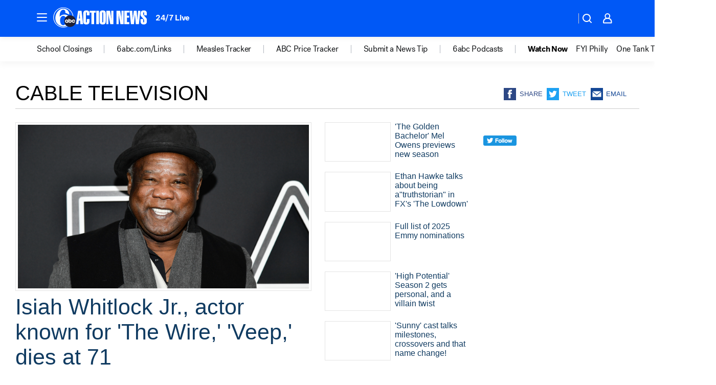

--- FILE ---
content_type: text/html; charset=utf-8
request_url: https://6abc.com/tag/cable-television/
body_size: 57486
content:

        <!DOCTYPE html>
        <html lang="en" lang="en">
            <head>
                <!-- ABCOTV | 1e38228bb7f4 | 6461 | 672c08e1e439ffd1505b2db4bea08b9a6439c85c | 6abc.com | Mon, 26 Jan 2026 23:34:24 GMT -->
                <meta charSet="utf-8" />
                <meta name="viewport" content="initial-scale=1.0, maximum-scale=3.0, user-scalable=yes" />
                <meta http-equiv="x-ua-compatible" content="IE=edge,chrome=1" />
                <meta property="og:locale" content="en_US" />
                <link href="https://cdn.abcotvs.net/abcotv" rel="preconnect" crossorigin />
                
                <link data-react-helmet="true" rel="shortcut icon" href="https://cdn.abcotvs.net/abcotv/assets/news/wpvi/images/logos/favicon.ico"/><link data-react-helmet="true" rel="manifest" href="/manifest.json"/><link data-react-helmet="true" rel="alternate" href="//6abc.com/feed/" title="6abc Philadelphia RSS" type="application/rss+xml"/><link data-react-helmet="true" rel="canonical" href="https://6abc.com/tag/cable-television/"/><link data-react-helmet="true" href="//assets-cdn.abcotvs.net/abcotv/672c08e1e439-release-01-21-2026.8/client/abcotv/css/fusion-ff03edb4.css" rel="stylesheet"/><link data-react-helmet="true" href="//assets-cdn.abcotvs.net/abcotv/672c08e1e439-release-01-21-2026.8/client/abcotv/css/7987-3f6c1b98.css" rel="stylesheet"/><link data-react-helmet="true" href="//assets-cdn.abcotvs.net/abcotv/672c08e1e439-release-01-21-2026.8/client/abcotv/css/abcotv-fecb128a.css" rel="stylesheet"/><link data-react-helmet="true" href="//assets-cdn.abcotvs.net/abcotv/672c08e1e439-release-01-21-2026.8/client/abcotv/css/7283-b8e957cb.css" rel="stylesheet"/><link data-react-helmet="true" href="//assets-cdn.abcotvs.net/abcotv/672c08e1e439-release-01-21-2026.8/client/abcotv/css/1448-050f1822.css" rel="stylesheet"/><link data-react-helmet="true" href="//assets-cdn.abcotvs.net/abcotv/672c08e1e439-release-01-21-2026.8/client/abcotv/css/category-e1991bb5.css" rel="stylesheet"/>
                <script>
                    window.__dataLayer = {"helpersEnabled":true,"page":{},"pzn":{},"site":{"device":"desktop","portal":"news"},"visitor":{}},
                        consentToken = window.localStorage.getItem('consentToken');

                    if (consentToken) {
                        console.log('consentToken', JSON.parse(consentToken))
                        window.__dataLayer.visitor = { consent : JSON.parse(consentToken) }; 
                    }
                </script>
                <script src="https://dcf.espn.com/TWDC-DTCI/prod/Bootstrap.js"></script>
                <link rel="preload" as="font" href="https://s.abcnews.com/assets/dtci/fonts/post-grotesk/PostGrotesk-Book.woff2" crossorigin>
<link rel="preload" as="font" href="https://s.abcnews.com/assets/dtci/fonts/post-grotesk/PostGrotesk-Bold.woff2" crossorigin>
<link rel="preload" as="font" href="https://s.abcnews.com/assets/dtci/fonts/post-grotesk/PostGrotesk-Medium.woff2" crossorigin>
                <script src="//assets-cdn.abcotvs.net/abcotv/672c08e1e439-release-01-21-2026.8/client/abcotv/runtime-3c56a18c.js" defer></script><script src="//assets-cdn.abcotvs.net/abcotv/672c08e1e439-release-01-21-2026.8/client/abcotv/7987-0da20d09.js" defer></script><script src="//assets-cdn.abcotvs.net/abcotv/672c08e1e439-release-01-21-2026.8/client/abcotv/507-c7ed365d.js" defer></script><script src="//assets-cdn.abcotvs.net/abcotv/672c08e1e439-release-01-21-2026.8/client/abcotv/502-c12b28bb.js" defer></script><script src="//assets-cdn.abcotvs.net/abcotv/672c08e1e439-release-01-21-2026.8/client/abcotv/3167-3be5aec3.js" defer></script><script src="//assets-cdn.abcotvs.net/abcotv/672c08e1e439-release-01-21-2026.8/client/abcotv/7941-7990394c.js" defer></script><script src="//assets-cdn.abcotvs.net/abcotv/672c08e1e439-release-01-21-2026.8/client/abcotv/7283-f183b0f8.js" defer></script><script src="//assets-cdn.abcotvs.net/abcotv/672c08e1e439-release-01-21-2026.8/client/abcotv/8814-1b0f7fe4.js" defer></script><script src="//assets-cdn.abcotvs.net/abcotv/672c08e1e439-release-01-21-2026.8/client/abcotv/1448-2aac00e4.js" defer></script>
                <link rel="prefetch" href="//assets-cdn.abcotvs.net/abcotv/672c08e1e439-release-01-21-2026.8/client/abcotv/_manifest.js" as="script" /><link rel="prefetch" href="//assets-cdn.abcotvs.net/abcotv/672c08e1e439-release-01-21-2026.8/client/abcotv/abcotv-ce2739af.js" as="script" />
<link rel="prefetch" href="//assets-cdn.abcotvs.net/abcotv/672c08e1e439-release-01-21-2026.8/client/abcotv/category-259f16dc.js" as="script" />
                <title data-react-helmet="true">Cable television - 6abc Philadelphia</title>
                <meta data-react-helmet="true" name="description" content="cable television news stories - get the latest updates from 6abc."/><meta data-react-helmet="true" property="fb:app_id" content="2022478634557698"/><meta data-react-helmet="true" property="fb:pages" content="9335481377"/><meta data-react-helmet="true" property="og:site_name" content="6abc Philadelphia"/><meta data-react-helmet="true" property="og:url" content="https://6abc.com/tag/cable-television/"/><meta data-react-helmet="true" property="og:title" content="Cable television"/><meta data-react-helmet="true" property="og:description" content="cable television news stories - get the latest updates from 6abc."/><meta data-react-helmet="true" property="og:image" content="https://cdn.abcotvs.net/abcotv/assets/news/wpvi/images/logos/default_800x450.jpg"/><meta data-react-helmet="true" property="og:type" content="website"/><meta data-react-helmet="true" name="twitter:site" content="@6abc"/><meta data-react-helmet="true" name="twitter:creator" content="@6abc"/><meta data-react-helmet="true" name="twitter:url" content="https://6abc.com/tag/cable-television/"/><meta data-react-helmet="true" name="twitter:title" content="Cable television"/><meta data-react-helmet="true" name="twitter:description" content="cable television news stories - get the latest updates from 6abc."/><meta data-react-helmet="true" name="twitter:card" content="summary"/><meta data-react-helmet="true" name="twitter:image" content="https://cdn.abcotvs.net/abcotv/assets/news/wpvi/images/logos/default_800x450.jpg"/><meta data-react-helmet="true" name="twitter:app:name:iphone" content="wpvi"/><meta data-react-helmet="true" name="twitter:app:id:iphone" content="405616387"/><meta data-react-helmet="true" name="twitter:app:name:googleplay" content="wpvi"/><meta data-react-helmet="true" name="twitter:app:id:googleplay" content="com.abclocal.wpvi.news"/><meta data-react-helmet="true" name="title" content="Cable television"/><meta data-react-helmet="true" name="medium" content="website"/>
                <script data-react-helmet="true" src="https://scripts.webcontentassessor.com/scripts/8b062f41aa2123eae4b45b057b2832fa304ffb4946ae257580d140f996db0802"></script>
                
                <script data-rum-type="legacy" data-rum-pct="100">(() => {function gc(n){n=document.cookie.match("(^|;) ?"+n+"=([^;]*)(;|$)");return n?n[2]:null}function sc(n){document.cookie=n}function smpl(n){n/=100;return!!n&&Math.random()<=n}var _nr=!1,_nrCookie=gc("_nr");null!==_nrCookie?"1"===_nrCookie&&(_nr=!0):smpl(100)?(_nr=!0,sc("_nr=1; path=/")):(_nr=!1,sc("_nr=0; path=/"));_nr && (() => {;window.NREUM||(NREUM={});NREUM.init={distributed_tracing:{enabled:true},privacy:{cookies_enabled:true},ajax:{deny_list:["bam.nr-data.net"]}};;NREUM.info = {"beacon":"bam.nr-data.net","errorBeacon":"bam.nr-data.net","sa":1,"licenseKey":"5985ced6ff","applicationID":"367459870"};__nr_require=function(t,e,n){function r(n){if(!e[n]){var o=e[n]={exports:{}};t[n][0].call(o.exports,function(e){var o=t[n][1][e];return r(o||e)},o,o.exports)}return e[n].exports}if("function"==typeof __nr_require)return __nr_require;for(var o=0;o<n.length;o++)r(n[o]);return r}({1:[function(t,e,n){function r(t){try{s.console&&console.log(t)}catch(e){}}var o,i=t("ee"),a=t(31),s={};try{o=localStorage.getItem("__nr_flags").split(","),console&&"function"==typeof console.log&&(s.console=!0,o.indexOf("dev")!==-1&&(s.dev=!0),o.indexOf("nr_dev")!==-1&&(s.nrDev=!0))}catch(c){}s.nrDev&&i.on("internal-error",function(t){r(t.stack)}),s.dev&&i.on("fn-err",function(t,e,n){r(n.stack)}),s.dev&&(r("NR AGENT IN DEVELOPMENT MODE"),r("flags: "+a(s,function(t,e){return t}).join(", ")))},{}],2:[function(t,e,n){function r(t,e,n,r,s){try{l?l-=1:o(s||new UncaughtException(t,e,n),!0)}catch(f){try{i("ierr",[f,c.now(),!0])}catch(d){}}return"function"==typeof u&&u.apply(this,a(arguments))}function UncaughtException(t,e,n){this.message=t||"Uncaught error with no additional information",this.sourceURL=e,this.line=n}function o(t,e){var n=e?null:c.now();i("err",[t,n])}var i=t("handle"),a=t(32),s=t("ee"),c=t("loader"),f=t("gos"),u=window.onerror,d=!1,p="nr@seenError";if(!c.disabled){var l=0;c.features.err=!0,t(1),window.onerror=r;try{throw new Error}catch(h){"stack"in h&&(t(14),t(13),"addEventListener"in window&&t(7),c.xhrWrappable&&t(15),d=!0)}s.on("fn-start",function(t,e,n){d&&(l+=1)}),s.on("fn-err",function(t,e,n){d&&!n[p]&&(f(n,p,function(){return!0}),this.thrown=!0,o(n))}),s.on("fn-end",function(){d&&!this.thrown&&l>0&&(l-=1)}),s.on("internal-error",function(t){i("ierr",[t,c.now(),!0])})}},{}],3:[function(t,e,n){var r=t("loader");r.disabled||(r.features.ins=!0)},{}],4:[function(t,e,n){function r(){U++,L=g.hash,this[u]=y.now()}function o(){U--,g.hash!==L&&i(0,!0);var t=y.now();this[h]=~~this[h]+t-this[u],this[d]=t}function i(t,e){E.emit("newURL",[""+g,e])}function a(t,e){t.on(e,function(){this[e]=y.now()})}var s="-start",c="-end",f="-body",u="fn"+s,d="fn"+c,p="cb"+s,l="cb"+c,h="jsTime",m="fetch",v="addEventListener",w=window,g=w.location,y=t("loader");if(w[v]&&y.xhrWrappable&&!y.disabled){var x=t(11),b=t(12),E=t(9),R=t(7),O=t(14),T=t(8),S=t(15),P=t(10),M=t("ee"),C=M.get("tracer"),N=t(23);t(17),y.features.spa=!0;var L,U=0;M.on(u,r),b.on(p,r),P.on(p,r),M.on(d,o),b.on(l,o),P.on(l,o),M.buffer([u,d,"xhr-resolved"]),R.buffer([u]),O.buffer(["setTimeout"+c,"clearTimeout"+s,u]),S.buffer([u,"new-xhr","send-xhr"+s]),T.buffer([m+s,m+"-done",m+f+s,m+f+c]),E.buffer(["newURL"]),x.buffer([u]),b.buffer(["propagate",p,l,"executor-err","resolve"+s]),C.buffer([u,"no-"+u]),P.buffer(["new-jsonp","cb-start","jsonp-error","jsonp-end"]),a(T,m+s),a(T,m+"-done"),a(P,"new-jsonp"),a(P,"jsonp-end"),a(P,"cb-start"),E.on("pushState-end",i),E.on("replaceState-end",i),w[v]("hashchange",i,N(!0)),w[v]("load",i,N(!0)),w[v]("popstate",function(){i(0,U>1)},N(!0))}},{}],5:[function(t,e,n){function r(){var t=new PerformanceObserver(function(t,e){var n=t.getEntries();s(v,[n])});try{t.observe({entryTypes:["resource"]})}catch(e){}}function o(t){if(s(v,[window.performance.getEntriesByType(w)]),window.performance["c"+p])try{window.performance[h](m,o,!1)}catch(t){}else try{window.performance[h]("webkit"+m,o,!1)}catch(t){}}function i(t){}if(window.performance&&window.performance.timing&&window.performance.getEntriesByType){var a=t("ee"),s=t("handle"),c=t(14),f=t(13),u=t(6),d=t(23),p="learResourceTimings",l="addEventListener",h="removeEventListener",m="resourcetimingbufferfull",v="bstResource",w="resource",g="-start",y="-end",x="fn"+g,b="fn"+y,E="bstTimer",R="pushState",O=t("loader");if(!O.disabled){O.features.stn=!0,t(9),"addEventListener"in window&&t(7);var T=NREUM.o.EV;a.on(x,function(t,e){var n=t[0];n instanceof T&&(this.bstStart=O.now())}),a.on(b,function(t,e){var n=t[0];n instanceof T&&s("bst",[n,e,this.bstStart,O.now()])}),c.on(x,function(t,e,n){this.bstStart=O.now(),this.bstType=n}),c.on(b,function(t,e){s(E,[e,this.bstStart,O.now(),this.bstType])}),f.on(x,function(){this.bstStart=O.now()}),f.on(b,function(t,e){s(E,[e,this.bstStart,O.now(),"requestAnimationFrame"])}),a.on(R+g,function(t){this.time=O.now(),this.startPath=location.pathname+location.hash}),a.on(R+y,function(t){s("bstHist",[location.pathname+location.hash,this.startPath,this.time])}),u()?(s(v,[window.performance.getEntriesByType("resource")]),r()):l in window.performance&&(window.performance["c"+p]?window.performance[l](m,o,d(!1)):window.performance[l]("webkit"+m,o,d(!1))),document[l]("scroll",i,d(!1)),document[l]("keypress",i,d(!1)),document[l]("click",i,d(!1))}}},{}],6:[function(t,e,n){e.exports=function(){return"PerformanceObserver"in window&&"function"==typeof window.PerformanceObserver}},{}],7:[function(t,e,n){function r(t){for(var e=t;e&&!e.hasOwnProperty(u);)e=Object.getPrototypeOf(e);e&&o(e)}function o(t){s.inPlace(t,[u,d],"-",i)}function i(t,e){return t[1]}var a=t("ee").get("events"),s=t("wrap-function")(a,!0),c=t("gos"),f=XMLHttpRequest,u="addEventListener",d="removeEventListener";e.exports=a,"getPrototypeOf"in Object?(r(document),r(window),r(f.prototype)):f.prototype.hasOwnProperty(u)&&(o(window),o(f.prototype)),a.on(u+"-start",function(t,e){var n=t[1];if(null!==n&&("function"==typeof n||"object"==typeof n)){var r=c(n,"nr@wrapped",function(){function t(){if("function"==typeof n.handleEvent)return n.handleEvent.apply(n,arguments)}var e={object:t,"function":n}[typeof n];return e?s(e,"fn-",null,e.name||"anonymous"):n});this.wrapped=t[1]=r}}),a.on(d+"-start",function(t){t[1]=this.wrapped||t[1]})},{}],8:[function(t,e,n){function r(t,e,n){var r=t[e];"function"==typeof r&&(t[e]=function(){var t=i(arguments),e={};o.emit(n+"before-start",[t],e);var a;e[m]&&e[m].dt&&(a=e[m].dt);var s=r.apply(this,t);return o.emit(n+"start",[t,a],s),s.then(function(t){return o.emit(n+"end",[null,t],s),t},function(t){throw o.emit(n+"end",[t],s),t})})}var o=t("ee").get("fetch"),i=t(32),a=t(31);e.exports=o;var s=window,c="fetch-",f=c+"body-",u=["arrayBuffer","blob","json","text","formData"],d=s.Request,p=s.Response,l=s.fetch,h="prototype",m="nr@context";d&&p&&l&&(a(u,function(t,e){r(d[h],e,f),r(p[h],e,f)}),r(s,"fetch",c),o.on(c+"end",function(t,e){var n=this;if(e){var r=e.headers.get("content-length");null!==r&&(n.rxSize=r),o.emit(c+"done",[null,e],n)}else o.emit(c+"done",[t],n)}))},{}],9:[function(t,e,n){var r=t("ee").get("history"),o=t("wrap-function")(r);e.exports=r;var i=window.history&&window.history.constructor&&window.history.constructor.prototype,a=window.history;i&&i.pushState&&i.replaceState&&(a=i),o.inPlace(a,["pushState","replaceState"],"-")},{}],10:[function(t,e,n){function r(t){function e(){f.emit("jsonp-end",[],l),t.removeEventListener("load",e,c(!1)),t.removeEventListener("error",n,c(!1))}function n(){f.emit("jsonp-error",[],l),f.emit("jsonp-end",[],l),t.removeEventListener("load",e,c(!1)),t.removeEventListener("error",n,c(!1))}var r=t&&"string"==typeof t.nodeName&&"script"===t.nodeName.toLowerCase();if(r){var o="function"==typeof t.addEventListener;if(o){var a=i(t.src);if(a){var d=s(a),p="function"==typeof d.parent[d.key];if(p){var l={};u.inPlace(d.parent,[d.key],"cb-",l),t.addEventListener("load",e,c(!1)),t.addEventListener("error",n,c(!1)),f.emit("new-jsonp",[t.src],l)}}}}}function o(){return"addEventListener"in window}function i(t){var e=t.match(d);return e?e[1]:null}function a(t,e){var n=t.match(l),r=n[1],o=n[3];return o?a(o,e[r]):e[r]}function s(t){var e=t.match(p);return e&&e.length>=3?{key:e[2],parent:a(e[1],window)}:{key:t,parent:window}}var c=t(23),f=t("ee").get("jsonp"),u=t("wrap-function")(f);if(e.exports=f,o()){var d=/[?&](?:callback|cb)=([^&#]+)/,p=/(.*).([^.]+)/,l=/^(w+)(.|$)(.*)$/,h=["appendChild","insertBefore","replaceChild"];Node&&Node.prototype&&Node.prototype.appendChild?u.inPlace(Node.prototype,h,"dom-"):(u.inPlace(HTMLElement.prototype,h,"dom-"),u.inPlace(HTMLHeadElement.prototype,h,"dom-"),u.inPlace(HTMLBodyElement.prototype,h,"dom-")),f.on("dom-start",function(t){r(t[0])})}},{}],11:[function(t,e,n){var r=t("ee").get("mutation"),o=t("wrap-function")(r),i=NREUM.o.MO;e.exports=r,i&&(window.MutationObserver=function(t){return this instanceof i?new i(o(t,"fn-")):i.apply(this,arguments)},MutationObserver.prototype=i.prototype)},{}],12:[function(t,e,n){function r(t){var e=i.context(),n=s(t,"executor-",e,null,!1),r=new f(n);return i.context(r).getCtx=function(){return e},r}var o=t("wrap-function"),i=t("ee").get("promise"),a=t("ee").getOrSetContext,s=o(i),c=t(31),f=NREUM.o.PR;e.exports=i,f&&(window.Promise=r,["all","race"].forEach(function(t){var e=f[t];f[t]=function(n){function r(t){return function(){i.emit("propagate",[null,!o],a,!1,!1),o=o||!t}}var o=!1;c(n,function(e,n){Promise.resolve(n).then(r("all"===t),r(!1))});var a=e.apply(f,arguments),s=f.resolve(a);return s}}),["resolve","reject"].forEach(function(t){var e=f[t];f[t]=function(t){var n=e.apply(f,arguments);return t!==n&&i.emit("propagate",[t,!0],n,!1,!1),n}}),f.prototype["catch"]=function(t){return this.then(null,t)},f.prototype=Object.create(f.prototype,{constructor:{value:r}}),c(Object.getOwnPropertyNames(f),function(t,e){try{r[e]=f[e]}catch(n){}}),o.wrapInPlace(f.prototype,"then",function(t){return function(){var e=this,n=o.argsToArray.apply(this,arguments),r=a(e);r.promise=e,n[0]=s(n[0],"cb-",r,null,!1),n[1]=s(n[1],"cb-",r,null,!1);var c=t.apply(this,n);return r.nextPromise=c,i.emit("propagate",[e,!0],c,!1,!1),c}}),i.on("executor-start",function(t){t[0]=s(t[0],"resolve-",this,null,!1),t[1]=s(t[1],"resolve-",this,null,!1)}),i.on("executor-err",function(t,e,n){t[1](n)}),i.on("cb-end",function(t,e,n){i.emit("propagate",[n,!0],this.nextPromise,!1,!1)}),i.on("propagate",function(t,e,n){this.getCtx&&!e||(this.getCtx=function(){if(t instanceof Promise)var e=i.context(t);return e&&e.getCtx?e.getCtx():this})}),r.toString=function(){return""+f})},{}],13:[function(t,e,n){var r=t("ee").get("raf"),o=t("wrap-function")(r),i="equestAnimationFrame";e.exports=r,o.inPlace(window,["r"+i,"mozR"+i,"webkitR"+i,"msR"+i],"raf-"),r.on("raf-start",function(t){t[0]=o(t[0],"fn-")})},{}],14:[function(t,e,n){function r(t,e,n){t[0]=a(t[0],"fn-",null,n)}function o(t,e,n){this.method=n,this.timerDuration=isNaN(t[1])?0:+t[1],t[0]=a(t[0],"fn-",this,n)}var i=t("ee").get("timer"),a=t("wrap-function")(i),s="setTimeout",c="setInterval",f="clearTimeout",u="-start",d="-";e.exports=i,a.inPlace(window,[s,"setImmediate"],s+d),a.inPlace(window,[c],c+d),a.inPlace(window,[f,"clearImmediate"],f+d),i.on(c+u,r),i.on(s+u,o)},{}],15:[function(t,e,n){function r(t,e){d.inPlace(e,["onreadystatechange"],"fn-",s)}function o(){var t=this,e=u.context(t);t.readyState>3&&!e.resolved&&(e.resolved=!0,u.emit("xhr-resolved",[],t)),d.inPlace(t,y,"fn-",s)}function i(t){x.push(t),m&&(E?E.then(a):w?w(a):(R=-R,O.data=R))}function a(){for(var t=0;t<x.length;t++)r([],x[t]);x.length&&(x=[])}function s(t,e){return e}function c(t,e){for(var n in t)e[n]=t[n];return e}t(7);var f=t("ee"),u=f.get("xhr"),d=t("wrap-function")(u),p=t(23),l=NREUM.o,h=l.XHR,m=l.MO,v=l.PR,w=l.SI,g="readystatechange",y=["onload","onerror","onabort","onloadstart","onloadend","onprogress","ontimeout"],x=[];e.exports=u;var b=window.XMLHttpRequest=function(t){var e=new h(t);try{u.emit("new-xhr",[e],e),e.addEventListener(g,o,p(!1))}catch(n){try{u.emit("internal-error",[n])}catch(r){}}return e};if(c(h,b),b.prototype=h.prototype,d.inPlace(b.prototype,["open","send"],"-xhr-",s),u.on("send-xhr-start",function(t,e){r(t,e),i(e)}),u.on("open-xhr-start",r),m){var E=v&&v.resolve();if(!w&&!v){var R=1,O=document.createTextNode(R);new m(a).observe(O,{characterData:!0})}}else f.on("fn-end",function(t){t[0]&&t[0].type===g||a()})},{}],16:[function(t,e,n){function r(t){if(!s(t))return null;var e=window.NREUM;if(!e.loader_config)return null;var n=(e.loader_config.accountID||"").toString()||null,r=(e.loader_config.agentID||"").toString()||null,f=(e.loader_config.trustKey||"").toString()||null;if(!n||!r)return null;var h=l.generateSpanId(),m=l.generateTraceId(),v=Date.now(),w={spanId:h,traceId:m,timestamp:v};return(t.sameOrigin||c(t)&&p())&&(w.traceContextParentHeader=o(h,m),w.traceContextStateHeader=i(h,v,n,r,f)),(t.sameOrigin&&!u()||!t.sameOrigin&&c(t)&&d())&&(w.newrelicHeader=a(h,m,v,n,r,f)),w}function o(t,e){return"00-"+e+"-"+t+"-01"}function i(t,e,n,r,o){var i=0,a="",s=1,c="",f="";return o+"@nr="+i+"-"+s+"-"+n+"-"+r+"-"+t+"-"+a+"-"+c+"-"+f+"-"+e}function a(t,e,n,r,o,i){var a="btoa"in window&&"function"==typeof window.btoa;if(!a)return null;var s={v:[0,1],d:{ty:"Browser",ac:r,ap:o,id:t,tr:e,ti:n}};return i&&r!==i&&(s.d.tk=i),btoa(JSON.stringify(s))}function s(t){return f()&&c(t)}function c(t){var e=!1,n={};if("init"in NREUM&&"distributed_tracing"in NREUM.init&&(n=NREUM.init.distributed_tracing),t.sameOrigin)e=!0;else if(n.allowed_origins instanceof Array)for(var r=0;r<n.allowed_origins.length;r++){var o=h(n.allowed_origins[r]);if(t.hostname===o.hostname&&t.protocol===o.protocol&&t.port===o.port){e=!0;break}}return e}function f(){return"init"in NREUM&&"distributed_tracing"in NREUM.init&&!!NREUM.init.distributed_tracing.enabled}function u(){return"init"in NREUM&&"distributed_tracing"in NREUM.init&&!!NREUM.init.distributed_tracing.exclude_newrelic_header}function d(){return"init"in NREUM&&"distributed_tracing"in NREUM.init&&NREUM.init.distributed_tracing.cors_use_newrelic_header!==!1}function p(){return"init"in NREUM&&"distributed_tracing"in NREUM.init&&!!NREUM.init.distributed_tracing.cors_use_tracecontext_headers}var l=t(28),h=t(18);e.exports={generateTracePayload:r,shouldGenerateTrace:s}},{}],17:[function(t,e,n){function r(t){var e=this.params,n=this.metrics;if(!this.ended){this.ended=!0;for(var r=0;r<p;r++)t.removeEventListener(d[r],this.listener,!1);return e.protocol&&"data"===e.protocol?void g("Ajax/DataUrl/Excluded"):void(e.aborted||(n.duration=a.now()-this.startTime,this.loadCaptureCalled||4!==t.readyState?null==e.status&&(e.status=0):i(this,t),n.cbTime=this.cbTime,s("xhr",[e,n,this.startTime,this.endTime,"xhr"],this)))}}function o(t,e){var n=c(e),r=t.params;r.hostname=n.hostname,r.port=n.port,r.protocol=n.protocol,r.host=n.hostname+":"+n.port,r.pathname=n.pathname,t.parsedOrigin=n,t.sameOrigin=n.sameOrigin}function i(t,e){t.params.status=e.status;var n=v(e,t.lastSize);if(n&&(t.metrics.rxSize=n),t.sameOrigin){var r=e.getResponseHeader("X-NewRelic-App-Data");r&&(t.params.cat=r.split(", ").pop())}t.loadCaptureCalled=!0}var a=t("loader");if(a.xhrWrappable&&!a.disabled){var s=t("handle"),c=t(18),f=t(16).generateTracePayload,u=t("ee"),d=["load","error","abort","timeout"],p=d.length,l=t("id"),h=t(24),m=t(22),v=t(19),w=t(23),g=t(25).recordSupportability,y=NREUM.o.REQ,x=window.XMLHttpRequest;a.features.xhr=!0,t(15),t(8),u.on("new-xhr",function(t){var e=this;e.totalCbs=0,e.called=0,e.cbTime=0,e.end=r,e.ended=!1,e.xhrGuids={},e.lastSize=null,e.loadCaptureCalled=!1,e.params=this.params||{},e.metrics=this.metrics||{},t.addEventListener("load",function(n){i(e,t)},w(!1)),h&&(h>34||h<10)||t.addEventListener("progress",function(t){e.lastSize=t.loaded},w(!1))}),u.on("open-xhr-start",function(t){this.params={method:t[0]},o(this,t[1]),this.metrics={}}),u.on("open-xhr-end",function(t,e){"loader_config"in NREUM&&"xpid"in NREUM.loader_config&&this.sameOrigin&&e.setRequestHeader("X-NewRelic-ID",NREUM.loader_config.xpid);var n=f(this.parsedOrigin);if(n){var r=!1;n.newrelicHeader&&(e.setRequestHeader("newrelic",n.newrelicHeader),r=!0),n.traceContextParentHeader&&(e.setRequestHeader("traceparent",n.traceContextParentHeader),n.traceContextStateHeader&&e.setRequestHeader("tracestate",n.traceContextStateHeader),r=!0),r&&(this.dt=n)}}),u.on("send-xhr-start",function(t,e){var n=this.metrics,r=t[0],o=this;if(n&&r){var i=m(r);i&&(n.txSize=i)}this.startTime=a.now(),this.listener=function(t){try{"abort"!==t.type||o.loadCaptureCalled||(o.params.aborted=!0),("load"!==t.type||o.called===o.totalCbs&&(o.onloadCalled||"function"!=typeof e.onload))&&o.end(e)}catch(n){try{u.emit("internal-error",[n])}catch(r){}}};for(var s=0;s<p;s++)e.addEventListener(d[s],this.listener,w(!1))}),u.on("xhr-cb-time",function(t,e,n){this.cbTime+=t,e?this.onloadCalled=!0:this.called+=1,this.called!==this.totalCbs||!this.onloadCalled&&"function"==typeof n.onload||this.end(n)}),u.on("xhr-load-added",function(t,e){var n=""+l(t)+!!e;this.xhrGuids&&!this.xhrGuids[n]&&(this.xhrGuids[n]=!0,this.totalCbs+=1)}),u.on("xhr-load-removed",function(t,e){var n=""+l(t)+!!e;this.xhrGuids&&this.xhrGuids[n]&&(delete this.xhrGuids[n],this.totalCbs-=1)}),u.on("xhr-resolved",function(){this.endTime=a.now()}),u.on("addEventListener-end",function(t,e){e instanceof x&&"load"===t[0]&&u.emit("xhr-load-added",[t[1],t[2]],e)}),u.on("removeEventListener-end",function(t,e){e instanceof x&&"load"===t[0]&&u.emit("xhr-load-removed",[t[1],t[2]],e)}),u.on("fn-start",function(t,e,n){e instanceof x&&("onload"===n&&(this.onload=!0),("load"===(t[0]&&t[0].type)||this.onload)&&(this.xhrCbStart=a.now()))}),u.on("fn-end",function(t,e){this.xhrCbStart&&u.emit("xhr-cb-time",[a.now()-this.xhrCbStart,this.onload,e],e)}),u.on("fetch-before-start",function(t){function e(t,e){var n=!1;return e.newrelicHeader&&(t.set("newrelic",e.newrelicHeader),n=!0),e.traceContextParentHeader&&(t.set("traceparent",e.traceContextParentHeader),e.traceContextStateHeader&&t.set("tracestate",e.traceContextStateHeader),n=!0),n}var n,r=t[1]||{};"string"==typeof t[0]?n=t[0]:t[0]&&t[0].url?n=t[0].url:window.URL&&t[0]&&t[0]instanceof URL&&(n=t[0].href),n&&(this.parsedOrigin=c(n),this.sameOrigin=this.parsedOrigin.sameOrigin);var o=f(this.parsedOrigin);if(o&&(o.newrelicHeader||o.traceContextParentHeader))if("string"==typeof t[0]||window.URL&&t[0]&&t[0]instanceof URL){var i={};for(var a in r)i[a]=r[a];i.headers=new Headers(r.headers||{}),e(i.headers,o)&&(this.dt=o),t.length>1?t[1]=i:t.push(i)}else t[0]&&t[0].headers&&e(t[0].headers,o)&&(this.dt=o)}),u.on("fetch-start",function(t,e){this.params={},this.metrics={},this.startTime=a.now(),this.dt=e,t.length>=1&&(this.target=t[0]),t.length>=2&&(this.opts=t[1]);var n,r=this.opts||{},i=this.target;if("string"==typeof i?n=i:"object"==typeof i&&i instanceof y?n=i.url:window.URL&&"object"==typeof i&&i instanceof URL&&(n=i.href),o(this,n),"data"!==this.params.protocol){var s=(""+(i&&i instanceof y&&i.method||r.method||"GET")).toUpperCase();this.params.method=s,this.txSize=m(r.body)||0}}),u.on("fetch-done",function(t,e){if(this.endTime=a.now(),this.params||(this.params={}),"data"===this.params.protocol)return void g("Ajax/DataUrl/Excluded");this.params.status=e?e.status:0;var n;"string"==typeof this.rxSize&&this.rxSize.length>0&&(n=+this.rxSize);var r={txSize:this.txSize,rxSize:n,duration:a.now()-this.startTime};s("xhr",[this.params,r,this.startTime,this.endTime,"fetch"],this)})}},{}],18:[function(t,e,n){var r={};e.exports=function(t){if(t in r)return r[t];if(0===(t||"").indexOf("data:"))return{protocol:"data"};var e=document.createElement("a"),n=window.location,o={};e.href=t,o.port=e.port;var i=e.href.split("://");!o.port&&i[1]&&(o.port=i[1].split("/")[0].split("@").pop().split(":")[1]),o.port&&"0"!==o.port||(o.port="https"===i[0]?"443":"80"),o.hostname=e.hostname||n.hostname,o.pathname=e.pathname,o.protocol=i[0],"/"!==o.pathname.charAt(0)&&(o.pathname="/"+o.pathname);var a=!e.protocol||":"===e.protocol||e.protocol===n.protocol,s=e.hostname===document.domain&&e.port===n.port;return o.sameOrigin=a&&(!e.hostname||s),"/"===o.pathname&&(r[t]=o),o}},{}],19:[function(t,e,n){function r(t,e){var n=t.responseType;return"json"===n&&null!==e?e:"arraybuffer"===n||"blob"===n||"json"===n?o(t.response):"text"===n||""===n||void 0===n?o(t.responseText):void 0}var o=t(22);e.exports=r},{}],20:[function(t,e,n){function r(){}function o(t,e,n,r){return function(){return u.recordSupportability("API/"+e+"/called"),i(t+e,[f.now()].concat(s(arguments)),n?null:this,r),n?void 0:this}}var i=t("handle"),a=t(31),s=t(32),c=t("ee").get("tracer"),f=t("loader"),u=t(25),d=NREUM;"undefined"==typeof window.newrelic&&(newrelic=d);var p=["setPageViewName","setCustomAttribute","setErrorHandler","finished","addToTrace","inlineHit","addRelease"],l="api-",h=l+"ixn-";a(p,function(t,e){d[e]=o(l,e,!0,"api")}),d.addPageAction=o(l,"addPageAction",!0),d.setCurrentRouteName=o(l,"routeName",!0),e.exports=newrelic,d.interaction=function(){return(new r).get()};var m=r.prototype={createTracer:function(t,e){var n={},r=this,o="function"==typeof e;return i(h+"tracer",[f.now(),t,n],r),function(){if(c.emit((o?"":"no-")+"fn-start",[f.now(),r,o],n),o)try{return e.apply(this,arguments)}catch(t){throw c.emit("fn-err",[arguments,this,t],n),t}finally{c.emit("fn-end",[f.now()],n)}}}};a("actionText,setName,setAttribute,save,ignore,onEnd,getContext,end,get".split(","),function(t,e){m[e]=o(h,e)}),newrelic.noticeError=function(t,e){"string"==typeof t&&(t=new Error(t)),u.recordSupportability("API/noticeError/called"),i("err",[t,f.now(),!1,e])}},{}],21:[function(t,e,n){function r(t){if(NREUM.init){for(var e=NREUM.init,n=t.split("."),r=0;r<n.length-1;r++)if(e=e[n[r]],"object"!=typeof e)return;return e=e[n[n.length-1]]}}e.exports={getConfiguration:r}},{}],22:[function(t,e,n){e.exports=function(t){if("string"==typeof t&&t.length)return t.length;if("object"==typeof t){if("undefined"!=typeof ArrayBuffer&&t instanceof ArrayBuffer&&t.byteLength)return t.byteLength;if("undefined"!=typeof Blob&&t instanceof Blob&&t.size)return t.size;if(!("undefined"!=typeof FormData&&t instanceof FormData))try{return JSON.stringify(t).length}catch(e){return}}}},{}],23:[function(t,e,n){var r=!1;try{var o=Object.defineProperty({},"passive",{get:function(){r=!0}});window.addEventListener("testPassive",null,o),window.removeEventListener("testPassive",null,o)}catch(i){}e.exports=function(t){return r?{passive:!0,capture:!!t}:!!t}},{}],24:[function(t,e,n){var r=0,o=navigator.userAgent.match(/Firefox[/s](d+.d+)/);o&&(r=+o[1]),e.exports=r},{}],25:[function(t,e,n){function r(t,e){var n=[a,t,{name:t},e];return i("storeMetric",n,null,"api"),n}function o(t,e){var n=[s,t,{name:t},e];return i("storeEventMetrics",n,null,"api"),n}var i=t("handle"),a="sm",s="cm";e.exports={constants:{SUPPORTABILITY_METRIC:a,CUSTOM_METRIC:s},recordSupportability:r,recordCustom:o}},{}],26:[function(t,e,n){function r(){return s.exists&&performance.now?Math.round(performance.now()):(i=Math.max((new Date).getTime(),i))-a}function o(){return i}var i=(new Date).getTime(),a=i,s=t(33);e.exports=r,e.exports.offset=a,e.exports.getLastTimestamp=o},{}],27:[function(t,e,n){function r(t,e){var n=t.getEntries();n.forEach(function(t){"first-paint"===t.name?l("timing",["fp",Math.floor(t.startTime)]):"first-contentful-paint"===t.name&&l("timing",["fcp",Math.floor(t.startTime)])})}function o(t,e){var n=t.getEntries();if(n.length>0){var r=n[n.length-1];if(f&&f<r.startTime)return;var o=[r],i=a({});i&&o.push(i),l("lcp",o)}}function i(t){t.getEntries().forEach(function(t){t.hadRecentInput||l("cls",[t])})}function a(t){var e=navigator.connection||navigator.mozConnection||navigator.webkitConnection;if(e)return e.type&&(t["net-type"]=e.type),e.effectiveType&&(t["net-etype"]=e.effectiveType),e.rtt&&(t["net-rtt"]=e.rtt),e.downlink&&(t["net-dlink"]=e.downlink),t}function s(t){if(t instanceof w&&!y){var e=Math.round(t.timeStamp),n={type:t.type};a(n),e<=h.now()?n.fid=h.now()-e:e>h.offset&&e<=Date.now()?(e-=h.offset,n.fid=h.now()-e):e=h.now(),y=!0,l("timing",["fi",e,n])}}function c(t){"hidden"===t&&(f=h.now(),l("pageHide",[f]))}if(!("init"in NREUM&&"page_view_timing"in NREUM.init&&"enabled"in NREUM.init.page_view_timing&&NREUM.init.page_view_timing.enabled===!1)){var f,u,d,p,l=t("handle"),h=t("loader"),m=t(30),v=t(23),w=NREUM.o.EV;if("PerformanceObserver"in window&&"function"==typeof window.PerformanceObserver){u=new PerformanceObserver(r);try{u.observe({entryTypes:["paint"]})}catch(g){}d=new PerformanceObserver(o);try{d.observe({entryTypes:["largest-contentful-paint"]})}catch(g){}p=new PerformanceObserver(i);try{p.observe({type:"layout-shift",buffered:!0})}catch(g){}}if("addEventListener"in document){var y=!1,x=["click","keydown","mousedown","pointerdown","touchstart"];x.forEach(function(t){document.addEventListener(t,s,v(!1))})}m(c)}},{}],28:[function(t,e,n){function r(){function t(){return e?15&e[n++]:16*Math.random()|0}var e=null,n=0,r=window.crypto||window.msCrypto;r&&r.getRandomValues&&(e=r.getRandomValues(new Uint8Array(31)));for(var o,i="xxxxxxxx-xxxx-4xxx-yxxx-xxxxxxxxxxxx",a="",s=0;s<i.length;s++)o=i[s],"x"===o?a+=t().toString(16):"y"===o?(o=3&t()|8,a+=o.toString(16)):a+=o;return a}function o(){return a(16)}function i(){return a(32)}function a(t){function e(){return n?15&n[r++]:16*Math.random()|0}var n=null,r=0,o=window.crypto||window.msCrypto;o&&o.getRandomValues&&Uint8Array&&(n=o.getRandomValues(new Uint8Array(t)));for(var i=[],a=0;a<t;a++)i.push(e().toString(16));return i.join("")}e.exports={generateUuid:r,generateSpanId:o,generateTraceId:i}},{}],29:[function(t,e,n){function r(t,e){if(!o)return!1;if(t!==o)return!1;if(!e)return!0;if(!i)return!1;for(var n=i.split("."),r=e.split("."),a=0;a<r.length;a++)if(r[a]!==n[a])return!1;return!0}var o=null,i=null,a=/Version\/(\S+)\s+Safari/;if(navigator.userAgent){var s=navigator.userAgent,c=s.match(a);c&&s.indexOf("Chrome")===-1&&s.indexOf("Chromium")===-1&&(o="Safari",i=c[1])}e.exports={agent:o,version:i,match:r}},{}],30:[function(t,e,n){function r(t){function e(){t(s&&document[s]?document[s]:document[i]?"hidden":"visible")}"addEventListener"in document&&a&&document.addEventListener(a,e,o(!1))}var o=t(23);e.exports=r;var i,a,s;"undefined"!=typeof document.hidden?(i="hidden",a="visibilitychange",s="visibilityState"):"undefined"!=typeof document.msHidden?(i="msHidden",a="msvisibilitychange"):"undefined"!=typeof document.webkitHidden&&(i="webkitHidden",a="webkitvisibilitychange",s="webkitVisibilityState")},{}],31:[function(t,e,n){function r(t,e){var n=[],r="",i=0;for(r in t)o.call(t,r)&&(n[i]=e(r,t[r]),i+=1);return n}var o=Object.prototype.hasOwnProperty;e.exports=r},{}],32:[function(t,e,n){function r(t,e,n){e||(e=0),"undefined"==typeof n&&(n=t?t.length:0);for(var r=-1,o=n-e||0,i=Array(o<0?0:o);++r<o;)i[r]=t[e+r];return i}e.exports=r},{}],33:[function(t,e,n){e.exports={exists:"undefined"!=typeof window.performance&&window.performance.timing&&"undefined"!=typeof window.performance.timing.navigationStart}},{}],ee:[function(t,e,n){function r(){}function o(t){function e(t){return t&&t instanceof r?t:t?f(t,c,a):a()}function n(n,r,o,i,a){if(a!==!1&&(a=!0),!l.aborted||i){t&&a&&t(n,r,o);for(var s=e(o),c=m(n),f=c.length,u=0;u<f;u++)c[u].apply(s,r);var p=d[y[n]];return p&&p.push([x,n,r,s]),s}}function i(t,e){g[t]=m(t).concat(e)}function h(t,e){var n=g[t];if(n)for(var r=0;r<n.length;r++)n[r]===e&&n.splice(r,1)}function m(t){return g[t]||[]}function v(t){return p[t]=p[t]||o(n)}function w(t,e){l.aborted||u(t,function(t,n){e=e||"feature",y[n]=e,e in d||(d[e]=[])})}var g={},y={},x={on:i,addEventListener:i,removeEventListener:h,emit:n,get:v,listeners:m,context:e,buffer:w,abort:s,aborted:!1};return x}function i(t){return f(t,c,a)}function a(){return new r}function s(){(d.api||d.feature)&&(l.aborted=!0,d=l.backlog={})}var c="nr@context",f=t("gos"),u=t(31),d={},p={},l=e.exports=o();e.exports.getOrSetContext=i,l.backlog=d},{}],gos:[function(t,e,n){function r(t,e,n){if(o.call(t,e))return t[e];var r=n();if(Object.defineProperty&&Object.keys)try{return Object.defineProperty(t,e,{value:r,writable:!0,enumerable:!1}),r}catch(i){}return t[e]=r,r}var o=Object.prototype.hasOwnProperty;e.exports=r},{}],handle:[function(t,e,n){function r(t,e,n,r){o.buffer([t],r),o.emit(t,e,n)}var o=t("ee").get("handle");e.exports=r,r.ee=o},{}],id:[function(t,e,n){function r(t){var e=typeof t;return!t||"object"!==e&&"function"!==e?-1:t===window?0:a(t,i,function(){return o++})}var o=1,i="nr@id",a=t("gos");e.exports=r},{}],loader:[function(t,e,n){function r(){if(!T++){var t=O.info=NREUM.info,e=m.getElementsByTagName("script")[0];if(setTimeout(f.abort,3e4),!(t&&t.licenseKey&&t.applicationID&&e))return f.abort();c(E,function(e,n){t[e]||(t[e]=n)});var n=a();s("mark",["onload",n+O.offset],null,"api"),s("timing",["load",n]);var r=m.createElement("script");0===t.agent.indexOf("http://")||0===t.agent.indexOf("https://")?r.src=t.agent:r.src=l+"://"+t.agent,e.parentNode.insertBefore(r,e)}}function o(){"complete"===m.readyState&&i()}function i(){s("mark",["domContent",a()+O.offset],null,"api")}var a=t(26),s=t("handle"),c=t(31),f=t("ee"),u=t(29),d=t(21),p=t(23),l=d.getConfiguration("ssl")===!1?"http":"https",h=window,m=h.document,v="addEventListener",w="attachEvent",g=h.XMLHttpRequest,y=g&&g.prototype,x=!1;NREUM.o={ST:setTimeout,SI:h.setImmediate,CT:clearTimeout,XHR:g,REQ:h.Request,EV:h.Event,PR:h.Promise,MO:h.MutationObserver};var b=""+location,E={beacon:"bam.nr-data.net",errorBeacon:"bam.nr-data.net",agent:"js-agent.newrelic.com/nr-spa-1216.min.js"},R=g&&y&&y[v]&&!/CriOS/.test(navigator.userAgent),O=e.exports={offset:a.getLastTimestamp(),now:a,origin:b,features:{},xhrWrappable:R,userAgent:u,disabled:x};if(!x){t(20),t(27),m[v]?(m[v]("DOMContentLoaded",i,p(!1)),h[v]("load",r,p(!1))):(m[w]("onreadystatechange",o),h[w]("onload",r)),s("mark",["firstbyte",a.getLastTimestamp()],null,"api");var T=0}},{}],"wrap-function":[function(t,e,n){function r(t,e){function n(e,n,r,c,f){function nrWrapper(){var i,a,u,p;try{a=this,i=d(arguments),u="function"==typeof r?r(i,a):r||{}}catch(l){o([l,"",[i,a,c],u],t)}s(n+"start",[i,a,c],u,f);try{return p=e.apply(a,i)}catch(h){throw s(n+"err",[i,a,h],u,f),h}finally{s(n+"end",[i,a,p],u,f)}}return a(e)?e:(n||(n=""),nrWrapper[p]=e,i(e,nrWrapper,t),nrWrapper)}function r(t,e,r,o,i){r||(r="");var s,c,f,u="-"===r.charAt(0);for(f=0;f<e.length;f++)c=e[f],s=t[c],a(s)||(t[c]=n(s,u?c+r:r,o,c,i))}function s(n,r,i,a){if(!h||e){var s=h;h=!0;try{t.emit(n,r,i,e,a)}catch(c){o([c,n,r,i],t)}h=s}}return t||(t=u),n.inPlace=r,n.flag=p,n}function o(t,e){e||(e=u);try{e.emit("internal-error",t)}catch(n){}}function i(t,e,n){if(Object.defineProperty&&Object.keys)try{var r=Object.keys(t);return r.forEach(function(n){Object.defineProperty(e,n,{get:function(){return t[n]},set:function(e){return t[n]=e,e}})}),e}catch(i){o([i],n)}for(var a in t)l.call(t,a)&&(e[a]=t[a]);return e}function a(t){return!(t&&t instanceof Function&&t.apply&&!t[p])}function s(t,e){var n=e(t);return n[p]=t,i(t,n,u),n}function c(t,e,n){var r=t[e];t[e]=s(r,n)}function f(){for(var t=arguments.length,e=new Array(t),n=0;n<t;++n)e[n]=arguments[n];return e}var u=t("ee"),d=t(32),p="nr@original",l=Object.prototype.hasOwnProperty,h=!1;e.exports=r,e.exports.wrapFunction=s,e.exports.wrapInPlace=c,e.exports.argsToArray=f},{}]},{},["loader",2,17,5,3,4]);;NREUM.info={"beacon":"bam.nr-data.net","errorBeacon":"bam.nr-data.net","sa":1,"licenseKey":"8d01ff17d1","applicationID":"415461361"}})();})();</script>
                <link href="//assets-cdn.abcotvs.net" rel="preconnect" />
                <link href="https://cdn.abcotvs.net/abcotv" rel="preconnect" crossorigin />
                <script>(function(){function a(a){var b,c=g.floor(65535*g.random()).toString(16);for(b=4-c.length;0<b;b--)c="0"+c;return a=(String()+a).substring(0,4),!Number.isNaN(parseInt(a,16))&&a.length?a+c.substr(a.length):c}function b(){var a=c(window.location.hostname);return a?"."+a:".go.com"}function c(a=""){var b=a.match(/[^.]+(?:.com?(?:.[a-z]{2})?|(?:.[a-z]+))?$/i);if(b&&b.length)return b[0].replace(/:[0-9]+$/,"")}function d(a,b,c,d,g,h){var i,j=!1;if(f.test(c)&&(c=c.replace(f,""),j=!0),!a||/^(?:expires|max-age|path|domain|secure)$/i.test(a))return!1;if(i=a+"="+b,g&&g instanceof Date&&(i+="; expires="+g.toUTCString()),c&&(i+="; domain="+c),d&&(i+="; path="+d),h&&(i+="; secure"),document.cookie=i,j){var k="www"+(/^./.test(c)?"":".")+c;e(a,k,d||"")}return!0}function e(a,b,c){return document.cookie=encodeURIComponent(a)+"=; expires=Thu, 01 Jan 1970 00:00:00 GMT"+(b?"; domain="+b:"")+(c?"; path="+c:""),!0}var f=/^.?www/,g=Math;(function(a){for(var b,d=a+"=",e=document.cookie.split(";"),f=0;f<e.length;f++){for(b=e[f];" "===b.charAt(0);)b=b.substring(1,b.length);if(0===b.indexOf(d))return b.substring(d.length,b.length)}return null})("SWID")||function(a){if(a){var c=new Date(Date.now());c.setFullYear(c.getFullYear()+1),d("SWID",a,b(),"/",c)}}(function(){return String()+a()+a()+"-"+a()+"-"+a("4")+"-"+a((g.floor(10*g.random())%4+8).toString(16))+"-"+a()+a()+a()}())})();</script>
            </head>
            <body class="">
                
                <div id="abcotv"><div id="fitt-analytics"><div class="bp-mobileMDPlus bp-mobileLGPlus bp-tabletPlus bp-desktopPlus bp-desktopLGPlus"><div class="wrapper category"><div id="themeProvider" class="theme-light "><section class="nav sticky topzero"><header class="VZTD lZur JhJDA tomuH qpSyx crEfr duUVQ "><div id="NavigationContainer" class="VZTD nkdHX mLASH OfbiZ gbxlc OAKIS OrkQb sHsPe lqtkC glxIO HfYhe vUYNV McMna WtEci pdYhu seFhp "><div class="VZTD ZaRVE URqSb "><div id="NavigationMenu" class="UbGlr awXxV lZur QNwmF SrhIT CSJky fKGaR MELDj bwJpP oFbxM sCAKu JmqhH LNPNz XedOc INRRi zyWBh HZYdm KUWLd ghwbF " aria-expanded="false" aria-label="Site Menu" role="button" tabindex="0"><div id="NavigationMenuIcon" class="xwYCG chWWz xItUF awXxV lZur dnyYA SGbxA CSJky klTtn TqWpy hDYpx LEjY VMTsP AqjSi krKko MdvlB SwrCi PMtn qNrLC PriDW HkWF oFFrS kGyAC "></div></div><div class="VZTD mLASH "><a href="https://6abc.com/" aria-label="6abc Philadelphia homepage"><img class="Hxa-d QNwmF CKa-dw " src="https://cdn.abcotvs.net/abcotv/assets/news/global/images/feature-header/wpvi-lg.svg"/><img class="Hxa-d NzyJW hyWKA BKvsz " src="https://cdn.abcotvs.net/abcotv/assets/news/global/images/feature-header/wpvi-sm.svg"/></a></div><div class="feature-nav-local"><div class="VZTD HNQqj ZaRVE "><span class="NzyJW bfzCU OlYnP vtZdS BnAMJ ioHuy QbACp vLCTF AyXGx ubOdK WtEci FfVOu seFhp "><a class="Ihhcd glfEG fCZkS hfDkF rUrN QNwmF eXeQK wzfDA kZHXs Mwuoo QdTjf ubOdK ACtel FfVOu hBmQi " href="https://6abc.com/watch/live/">24/7 Live</a></span><span class="NzyJW bfzCU OlYnP vtZdS BnAMJ ioHuy QbACp vLCTF AyXGx ubOdK WtEci FfVOu seFhp "><a class="Ihhcd glfEG fCZkS hfDkF rUrN QNwmF eXeQK wzfDA kZHXs Mwuoo QdTjf ubOdK ACtel FfVOu hBmQi " href="https://6abc.com/philadelphia/">Philadelphia</a></span><span class="NzyJW bfzCU OlYnP vtZdS BnAMJ ioHuy QbACp vLCTF AyXGx ubOdK WtEci FfVOu seFhp "><a class="Ihhcd glfEG fCZkS hfDkF rUrN QNwmF eXeQK wzfDA kZHXs Mwuoo QdTjf ubOdK ACtel FfVOu hBmQi " href="https://6abc.com/pennsylvania/">Pennsylvania</a></span><span class="NzyJW bfzCU OlYnP vtZdS BnAMJ ioHuy QbACp vLCTF AyXGx ubOdK WtEci FfVOu seFhp "><a class="Ihhcd glfEG fCZkS hfDkF rUrN QNwmF eXeQK wzfDA kZHXs Mwuoo QdTjf ubOdK ACtel FfVOu hBmQi " href="https://6abc.com/new-jersey/">New Jersey</a></span><span class="NzyJW bfzCU OlYnP vtZdS BnAMJ ioHuy QbACp vLCTF AyXGx ubOdK WtEci FfVOu seFhp "><a class="Ihhcd glfEG fCZkS hfDkF rUrN QNwmF eXeQK wzfDA kZHXs Mwuoo QdTjf ubOdK ACtel FfVOu hBmQi " href="https://6abc.com/delaware/">Delaware</a></span></div></div><a class="feature-local-expand" href="#"></a></div><div class="VZTD ZaRVE "><div class="VZTD mLASH ZRifP iyxc REstn crufr EfJuX DycYT "><a class="Ihhcd glfEG fCZkS hfDkF rUrN QNwmF VZTD HNQqj tQNjZ wzfDA kZHXs hjGhr vIbgY ubOdK DTlmW FfVOu hBmQi " href="https://6abc.com/weather/" aria-label="Weather Temperature"><div class="Ihhcd glfEG fCZkS ZfQkn rUrN TJBcA ugxZf WtEci huQUD seFhp "></div><div class="mhCCg QNwmF lZur oRZBf FqYsI RoVHj gSlSZ mZWbG " style="background-image:"></div></a></div><div class="UbGlr awXxV lZur QNwmF mhCCg SrhIT CSJky fCZkS mHilG MELDj bwJpP EmnZP TSHkB JmqhH LNPNz mphTr PwViZ SQFkJ DTlmW GCxLR JrdoJ " role="button" aria-label="Open Search Overlay" tabindex="0"><svg aria-hidden="true" class="prism-Iconography prism-Iconography--menu-search kDSxb xOPbW dlJpw " focusable="false" height="1em" viewBox="0 0 24 24" width="1em" xmlns="http://www.w3.org/2000/svg" xmlns:xlink="http://www.w3.org/1999/xlink"><path fill="currentColor" d="M5 11a6 6 0 1112 0 6 6 0 01-12 0zm6-8a8 8 0 104.906 14.32l3.387 3.387a1 1 0 001.414-1.414l-3.387-3.387A8 8 0 0011 3z"></path></svg></div><a class="UbGlr awXxV lZur QNwmF mhCCg SrhIT CSJky fCZkS mHilG MELDj bwJpP EmnZP TSHkB JmqhH LNPNz mphTr PwViZ SQFkJ DTlmW GCxLR JrdoJ CKa-dw " role="button" aria-label="Open Login Modal" tabindex="0"><svg aria-hidden="true" class="prism-Iconography prism-Iconography--menu-account kDSxb xOPbW dlJpw " focusable="false" height="1em" viewBox="0 0 24 24" width="1em" xmlns="http://www.w3.org/2000/svg" xmlns:xlink="http://www.w3.org/1999/xlink"><path fill="currentColor" d="M8.333 7.444a3.444 3.444 0 116.889 0 3.444 3.444 0 01-6.89 0zm7.144 3.995a5.444 5.444 0 10-7.399 0A8.003 8.003 0 003 18.889v1.288a1.6 1.6 0 001.6 1.6h14.355a1.6 1.6 0 001.6-1.6V18.89a8.003 8.003 0 00-5.078-7.45zm-3.7 1.45H11a6 6 0 00-6 6v.889h13.555v-.89a6 6 0 00-6-6h-.778z"></path></svg></a></div></div></header><div class="xItUF gFwTS "><div class="fiKAF OfbiZ gbxlc OAKIS DCuxd TRHNP lqtkC glxIO HfYhe vUYNV "><div class="bmjsw hsDdd "><div class="ihLsD VZTD fiKAF mLASH lZur "><div class="VZTD wIPHd xTell EtpKY avctS "><div class="EtpKY BcIWk lZur XYehN ztzXw BNrYb " id="wpvi-subnavigation-menu-school-closings"><h2 class="oQtGj nyteQ TKoEr VZTD NcKpY "><a class="AnchorLink EGxVT yywph DlUxc stno AZDrP nEuPq rjBgt oQtGj nyteQ SQMtl NTRyE PRQLW nikKd " tabindex="0" role="menuitem" aria-label="wpvi-subnavigation-menu-school-closings" href="https://6abc.com/community/schoolclosings/">School Closings</a></h2></div><div class="RrTVU cYfNW aVGFt beQNW mdYuN uPlNC lrZJa GYydp DcwgP paZQx BNBfM "></div></div><div class="VZTD wIPHd xTell EtpKY avctS "><div class="EtpKY BcIWk lZur XYehN ztzXw BNrYb " id="wpvi-subnavigation-menu-item-15458651"><h2 class="oQtGj nyteQ TKoEr VZTD NcKpY "><a class="AnchorLink EGxVT yywph DlUxc stno AZDrP nEuPq rjBgt oQtGj nyteQ SQMtl NTRyE PRQLW nikKd " tabindex="0" role="menuitem" aria-label="wpvi-subnavigation-menu-item-15458651" href="https://6abc.com/links-resources-mentioned-action-news/6160022/">6abc.com/Links</a></h2></div><div class="RrTVU cYfNW aVGFt beQNW mdYuN uPlNC lrZJa GYydp DcwgP paZQx BNBfM "></div></div><div class="VZTD wIPHd xTell EtpKY avctS "><div class="EtpKY BcIWk lZur XYehN ztzXw BNrYb " id="wpvi-subnavigation-menu-item-18408958"><h2 class="oQtGj nyteQ TKoEr VZTD NcKpY "><a class="AnchorLink EGxVT yywph DlUxc stno AZDrP nEuPq rjBgt oQtGj nyteQ SQMtl NTRyE PRQLW nikKd " tabindex="0" role="menuitem" aria-label="wpvi-subnavigation-menu-item-18408958" href="https://6abc.com/post/measles-outbreak-map-how-spot-disease-risk-level-zip-code/18404987/">Measles Tracker</a></h2></div><div class="RrTVU cYfNW aVGFt beQNW mdYuN uPlNC lrZJa GYydp DcwgP paZQx BNBfM "></div></div><div class="VZTD wIPHd xTell EtpKY avctS "><div class="EtpKY BcIWk lZur XYehN ztzXw BNrYb " id="wpvi-subnavigation-menu-item-17751365"><h2 class="oQtGj nyteQ TKoEr VZTD NcKpY "><a class="AnchorLink EGxVT yywph DlUxc stno AZDrP nEuPq rjBgt oQtGj nyteQ SQMtl NTRyE PRQLW nikKd " tabindex="0" role="menuitem" aria-label="wpvi-subnavigation-menu-item-17751365" href="https://6abc.com/pricetracker/">ABC Price Tracker</a></h2></div><div class="RrTVU cYfNW aVGFt beQNW mdYuN uPlNC lrZJa GYydp DcwgP paZQx BNBfM "></div></div><div class="VZTD wIPHd xTell EtpKY avctS "><div class="EtpKY BcIWk lZur XYehN ztzXw BNrYb " id="wpvi-subnavigation-menu-item-15431567"><h2 class="oQtGj nyteQ TKoEr VZTD NcKpY "><a class="AnchorLink EGxVT yywph DlUxc stno AZDrP nEuPq rjBgt oQtGj nyteQ SQMtl NTRyE PRQLW nikKd " tabindex="0" role="menuitem" aria-label="wpvi-subnavigation-menu-item-15431567" href="https://6abc.com/action-news-tips-tipline-breaking-share-with-6abc/8639097/">Submit a News Tip</a></h2></div><div class="RrTVU cYfNW aVGFt beQNW mdYuN uPlNC lrZJa GYydp DcwgP paZQx BNBfM "></div></div><div class="VZTD wIPHd xTell EtpKY avctS "><div class="EtpKY BcIWk lZur XYehN ztzXw BNrYb " id="wpvi-subnavigation-menu-item-15465150"><h2 class="oQtGj nyteQ TKoEr VZTD NcKpY "><a class="AnchorLink EGxVT yywph DlUxc stno AZDrP nEuPq rjBgt oQtGj nyteQ SQMtl NTRyE PRQLW nikKd " tabindex="0" role="menuitem" aria-label="wpvi-subnavigation-menu-item-15465150" href="https://6abc.com/6abcs-podcasts/3243507/">6abc Podcasts</a></h2></div><div class="RrTVU cYfNW aVGFt beQNW mdYuN uPlNC lrZJa GYydp DcwgP paZQx BNBfM "></div></div><div class="VZTD wIPHd xTell EtpKY avctS ubPuV "><div class="EtpKY BcIWk lZur XYehN ztzXw BNrYb VZTD UoWrx wIPHd uJYPp weKRE uPcsp tiyeh coxyh gwrHW kSjgS KRoja YETAC tDXW CRCus NHTWs KSzh " id="wpvi-subnavigation-menu-section-15431543"><h2 class="oQtGj nyteQ TKoEr VZTD NcKpY "><span class="kNHBc wdvwp hUNvd Ihhcd glfEG UpLqW ">Watch Now</span></h2></div></div><div class="VZTD wIPHd xTell EtpKY avctS ubPuV "><div class="EtpKY BcIWk lZur XYehN ztzXw BNrYb " id="wpvi-subnavigation-menu-item-10957336"><h2 class="oQtGj nyteQ TKoEr VZTD NcKpY "><a class="AnchorLink EGxVT yywph DlUxc stno AZDrP nEuPq rjBgt oQtGj nyteQ SQMtl NTRyE PRQLW nikKd " tabindex="0" role="menuitem" aria-label="wpvi-subnavigation-menu-item-10957336" href="https://6abc.com/fyi/">FYI Philly</a></h2></div></div><div class="VZTD wIPHd xTell EtpKY avctS ubPuV "><div class="EtpKY BcIWk lZur XYehN ztzXw BNrYb " id="wpvi-subnavigation-menu-item-15431559"><h2 class="oQtGj nyteQ TKoEr VZTD NcKpY "><a class="AnchorLink EGxVT yywph DlUxc stno AZDrP nEuPq rjBgt oQtGj nyteQ SQMtl NTRyE PRQLW nikKd " tabindex="0" role="menuitem" aria-label="wpvi-subnavigation-menu-item-15431559" href="https://6abc.com/onetanktrips/">One Tank Trips</a></h2></div></div><div class="VZTD wIPHd xTell EtpKY avctS "><div class="EtpKY BcIWk lZur XYehN ztzXw BNrYb " id="wpvi-subnavigation-menu-item-15431558"><h2 class="oQtGj nyteQ TKoEr VZTD NcKpY "><a class="AnchorLink EGxVT yywph DlUxc stno AZDrP nEuPq rjBgt oQtGj nyteQ SQMtl NTRyE PRQLW nikKd " tabindex="0" role="menuitem" aria-label="wpvi-subnavigation-menu-item-15431558" href="https://6abc.com/insidestory/">Inside Story</a></h2></div></div></div></div></div></div></section><main role="main" class="category"><div data-box-type="fitt-adbox-leaderboard1"><div class="Ad ad-slot" data-slot-type="leaderboard1" data-slot-kvps="pos=leaderboard1"></div></div><section class="page-header inner"><h1>cable television</h1><div data-box-type="fitt-adbox-sponsoredByLogo"><div class="Ad ad-slot" data-slot-type="sponsoredByLogo" data-slot-kvps="pos=sponsoredByLogo"></div></div><div class="social-icons small-horizontal"><ul class="social"><li class="facebook"><a href="https://www.facebook.com/sharer.php?u=https%3A%2F%2F6abc.com%2Ftag%2Fcable-television%2F" target="_blank"><span class="text-callout">Share</span></a></li><li class="twitter"><a href="https://twitter.com/intent/tweet?url=https%3A//6abc.com/tag/cable-television/&amp;text=Cable%20television&amp;via=6abc" target="_blank"><span class="text-callout">Tweet</span></a></li><li class="email"><a href="mailto:?subject=Cable%20television&amp;body=cable%20television%20news%20stories%20-%20get%20the%20latest%20updates%20from%206abc.%20-%20https%3A//6abc.com/tag/cable-television/" target="_blank"><span class="text-callout">Email</span></a></li></ul></div></section><div class="content main main-left"><div class="main-main"><section class="lead-story inner"><div class="headline-list-item has-image" data-media="video"><a class="AnchorLink" tabindex="0" target="_self" href="https://6abc.com/post/isiah-whitlock-jr-actor-known-wire-veep-spike-lee-films-dies-71/18334365/"><div class="image dynamic-loaded" data-imgsrc="https://cdn.abcotvs.com/dip/images/18334351_35746fb7-9189-449f-87f7-4f81eca189e4.jpg?w=660&amp;r=16%3A9" data-imgalt="Isiah Whitlock Jr., the actor known for &quot;The Wire,&quot; &quot;Veep&quot; and several Spike Lee films, has died at age 71."><div class="placeholderWrapper dynamic-img"><img draggable="false" class="dynamic-img" src="https://cdn.abcotvs.com/dip/images/18334351_35746fb7-9189-449f-87f7-4f81eca189e4.jpg?w=660&amp;r=16%3A9"/></div></div><div class="headline">Isiah Whitlock Jr., actor known for &#x27;The Wire,&#x27; &#x27;Veep,&#x27; dies at 71</div></a><div class="callout">Isiah Whitlock Jr. recently starred in &quot;The Residence.&quot;</div></div></section></div><div class="main-side"><div class="top-stories-group headlines-list"><section class="top-stories headlines-list inner"><div class="top-stories-expanded"><div class="headlines-images"><div class="headline-list-item has-image" data-media="video"><a class="AnchorLink" tabindex="0" target="_self" href="https://6abc.com/post/golden-bachelor-mel-owens-praises-energetic-sophisticated-women-vying-heart-season/17868018/"><div class="image dynamic-loaded" data-imgsrc="https://cdn.abcotvs.com/dip/images/17872290_092325-otrc-goldenbach-img.jpg?w=300&amp;r=16%3A9" data-imgalt="From the game of football to the game of love. Former NFL player Mel Owens explains why you should watch his season of &quot;The Golden Bachelor.&quot; It premieres Wednesday, Sept. 24 on ABC and streams the next day on Hulu and Hulu on Disney+."><div class="placeholderWrapper dynamic-img"><div class="withLazyLoading"><img draggable="false" class="dynamic-img" src="[data-uri]"/></div></div></div><div class="headline">&#x27;The Golden Bachelor&#x27; Mel Owens previews new season</div></a></div><div class="headline-list-item item-1 has-image" data-media="video"><a class="AnchorLink" tabindex="0" target="_self" href="https://6abc.com/post/ethan-hawke-explains-what-makes-character-fxs-lowdown-truthstorian/17850571/"><div class="image dynamic-loaded" data-imgsrc="https://cdn.abcotvs.com/dip/images/17866978_092225-otrc-thelowdown-img.jpg?w=300&amp;r=16%3A9" data-imgalt="Secrets and lies. Mysteries and scandals. &quot;The Lowdown&quot; on FX has it all. The series, starring Ethan Hawke, Kyle MacLachlan and Jeanne Tripplehorn premieres Sept. 23 on FX and streams the next day on Hulu and Hulu on Disney+.  "><div class="placeholderWrapper dynamic-img"><div class="withLazyLoading"><img draggable="false" class="dynamic-img" src="[data-uri]"/></div></div></div><div class="headline">Ethan Hawke talks about being a&quot;truthstorian&quot; in FX&#x27;s &#x27;The Lowdown&#x27;</div></a></div><div class="headline-list-item item-2 has-image" data-media="video"><a class="AnchorLink" tabindex="0" target="_self" href="https://6abc.com/post/2025-emmy-nominations-full-list-nominees/17037465/"><div class="image dynamic-loaded" data-imgsrc="https://cdn.abcotvs.com/dip/images/17037679_070925-cc-emmys-nominations-graphic-img.jpg?w=300&amp;r=16%3A9" data-imgalt="&quot;Severance&quot; separated itself from the field with 27 Emmy nominations Tuesday, while &quot;The Studio&quot; led comedy nominees with a record-tying 23."><div class="placeholderWrapper dynamic-img"><div class="withLazyLoading"><img draggable="false" class="dynamic-img" src="[data-uri]"/></div></div></div><div class="headline">Full list of 2025 Emmy nominations</div></a></div><div class="headline-list-item item-3 has-image" data-media="video"><a class="AnchorLink" tabindex="0" target="_self" href="https://6abc.com/post/high-potential-star-javicia-leslie-teases-villain-twist-see-coming-youll-never-guess-was/17058965/"><div class="image dynamic-loaded" data-imgsrc="https://cdn.abcotvs.com/dip/images/17058171_071025-otrc-essence-high-potential-img.jpg?w=300&amp;r=16%3A9" data-imgalt="&quot;High Potential&quot; stars Judy Reyes and Javicia Leslie drop major Season 2 hints-think juicy villain twists, deeper character drama, and a fierce new nemesis. "><div class="placeholderWrapper dynamic-img"><div class="withLazyLoading"><img draggable="false" class="dynamic-img" src="[data-uri]"/></div></div></div><div class="headline">&#x27;High Potential&#x27; Season 2 gets personal, and a villain twist  </div></a></div><div class="headline-list-item item-4 has-image" data-media="video"><a class="AnchorLink" tabindex="0" target="_self" href="https://6abc.com/post/sunny-philadelphia-celebrates-milestones-memorable-moments-ahead-season-17-premiere/16924505/"><div class="image dynamic-loaded" data-imgsrc="https://cdn.abcotvs.com/dip/images/16924655_070225-otrc-alwayssunny-img.jpg?w=300&amp;r=16%3A9" data-imgalt="&quot;It&#x27;s a high-octane season!&quot; The cast of &quot;It&#x27;s Always Sunny in Philadelphia&quot; talks &quot;Abbott Elementary,&quot; &quot;The Golden Bachelor&quot; and Rob Mac&#x27;s name change! The new season premieres July 9 on FXX and streams the next day on Hulu and Hulu on Disney+."><div class="placeholderWrapper dynamic-img"><div class="withLazyLoading"><img draggable="false" class="dynamic-img" src="[data-uri]"/></div></div></div><div class="headline">&#x27;Sunny&#x27; cast talks milestones, crossovers and that name change!</div></a></div><div class="headline-list-item item-5 has-image" data-media="video"><a class="AnchorLink" tabindex="0" target="_self" href="https://6abc.com/post/california-gov-gavin-newsom-sues-fox-news-787m-defamation-case-claiming-host-jesse-watters-lied-trump-call/16863449/"><div class="image dynamic-loaded" data-imgsrc="https://cdn.abcotvs.com/dip/images/16863441_062725-kabc-ap-newsom-tn-img.jpg?w=300&amp;r=16%3A9" data-imgalt="Newsom alleges Fox News host Jesse Watters claimed that he lied about his phone calls with Trump, who ordered National Guard troops to L.A. earlier this month."><div class="placeholderWrapper dynamic-img"><div class="withLazyLoading"><img draggable="false" class="dynamic-img" src="[data-uri]"/></div></div></div><div class="headline">Gov. Gavin Newsom sues Fox News for $787M in defamation case</div></a></div></div></div></section></div></div><div class="clear"></div><section class="content-grid inner more-stories"><div class="section-header"><div>More Stories</div> </div><div class="content-grid-expanded"><div class="content-grid-group grid"><div class="grid3"><div class="headline-list-item has-image" data-media="video"><a class="AnchorLink" tabindex="0" target="_self" href="https://6abc.com/post/abbott-elementary-creatives-tapped-disney-television-discovers-talent-showcase/15450811/"><div class="image dynamic-loaded" data-imgsrc="https://cdn.abcotvs.com/dip/images/15478775_102124-otrc-ss-disney-discovers-talent-showcase-intv-img.jpg?w=300&amp;r=16%3A9" data-imgalt="Disney Television Discovers: Talent Showcase leaders discuss the development of the showcase in its new format in an interview in Los Angeles."><div class="placeholderWrapper dynamic-img"><div class="withLazyLoading"><img draggable="false" class="dynamic-img" src="[data-uri]"/></div></div></div><div class="headline">&#x27;Abbott Elementary&#x27; creatives tapped for Disney talent showcase</div></a></div><div class="headline-list-item item-1 has-image" data-media="video"><a class="AnchorLink" tabindex="0" target="_self" href="https://6abc.com/newsmax-reaches-settlement-with-smartmatic-on-brink-of-trial/15360174/"><div class="image dynamic-loaded" data-imgsrc="https://cdn.abcotvs.com/dip/images/15360135_newsmax-logo-img.jpg?w=300&amp;r=16%3A9" data-imgalt=""><div class="placeholderWrapper dynamic-img"><div class="withLazyLoading"><img draggable="false" class="dynamic-img" src="[data-uri]"/></div></div></div><div class="headline">Newsmax reaches settlement with Smartmatic on brink of trial</div></a></div><div class="headline-list-item item-2 has-image" data-media="video"><a class="AnchorLink" tabindex="0" target="_self" href="https://6abc.com/live-updates/emmys-2024-live-blog-watch-76th-emmy-awards-abc-tonight/15267875/"><div class="image dynamic-loaded" data-imgsrc="https://cdn.abcotvs.com/dip/images/15308508_091524-cc-ap-emmys-the-bear-shogun-split-img.jpg?w=300&amp;r=16%3A9" data-imgalt="&quot;Shōgun,&quot; &quot;The Bear&quot; and &quot;Baby Reindeer&quot; were among the biggest winners at this year&#x27;s Emmys."><div class="placeholderWrapper dynamic-img"><div class="withLazyLoading"><img draggable="false" class="dynamic-img" src="[data-uri]"/></div></div></div><div class="headline">Emmys 2024 recap: &#x27;Shōgun,&#x27; &#x27;The Bear,&#x27; &#x27;Baby Reindeer&#x27; win big</div></a></div><div class="headline-list-item item-3 has-image" data-media="video"><a class="AnchorLink" tabindex="0" target="_self" href="https://6abc.com/post/directv-update-espn-other-channels-return-new-disney-deal-after-2-week-blackout/15303105/"><div class="image dynamic-loaded" data-imgsrc="https://cdn.abcotvs.com/dip/images/15303128_091424-kgo-ap-espn-monday-night-football-logo.jpg?w=300&amp;r=16%3A9" data-imgalt="DirecTV announced Saturday it had reached a deal with Walt Disney Co. that will restore ESPN and ABC-owned stations to its service."><div class="placeholderWrapper dynamic-img"><div class="withLazyLoading"><img draggable="false" class="dynamic-img" src="[data-uri]"/></div></div></div><div class="headline">ESPN, other channels return to DirecTV with a new Disney deal</div></a></div><div class="headline-list-item item-4 has-image" data-media="video"><a class="AnchorLink" tabindex="0" target="_self" href="https://6abc.com/frances-sternhagen-obituary-actress-misery/14118804/"><div class="image dynamic-loaded" data-imgsrc="https://cdn.abcotvs.com/dip/images/14118813_frances_obit.jpg?w=300&amp;r=16%3A9" data-imgalt="Frances Sternhagen, a veteran screen performer known for her work in films like &quot;Misery&quot; and as Bunny in the HBO series &quot;Sex and the City,&quot; has died."><div class="placeholderWrapper dynamic-img"><div class="withLazyLoading"><img draggable="false" class="dynamic-img" src="[data-uri]"/></div></div></div><div class="headline">Frances Sternhagen, stage and &#x27;Sex and the City&#x27; actress, dies at 93</div></a></div><div class="headline-list-item item-5 has-image" data-media="video"><a class="AnchorLink" tabindex="0" target="_self" href="https://6abc.com/mark-margolis-obituary-actor-breaking-bad/13598273/"><div class="image dynamic-loaded" data-imgsrc="https://cdn.abcotvs.com/dip/images/13598217_mark_margolis.jpg?w=300&amp;r=16%3A9" data-imgalt="Mark Margolis, the actor best known for his roles in the movie &quot;Scarface&quot; and on the TV series &quot;Breaking Bad,&quot; died Thursday in New York City, his publicist said. He was 83."><div class="placeholderWrapper dynamic-img"><div class="withLazyLoading"><img draggable="false" class="dynamic-img" src="[data-uri]"/></div></div></div><div class="headline">Mark Margolis, known for &#x27;Breaking Bad&#x27; and &#x27;Scarface,&#x27; dies at 83</div></a></div><div class="headline-list-item item-6 has-image" data-media="video"><a class="AnchorLink" tabindex="0" target="_self" href="https://6abc.com/xfinity-lines-cut-suspect-wanted-cable-outage-super-bowl-sunday/12893243/"><div class="image dynamic-loaded" data-imgsrc="https://cdn.abcotvs.com/dip/images/12894085_022823-wpvi-comcast-vandal-430-video-vid.jpg?w=300&amp;r=16%3A9" data-imgalt="Police are searching for the person they say cut five major fiber-optic data lines that ultimately impacted about 17,000 Xfinity customers on Super Bowl Sunday."><div class="placeholderWrapper dynamic-img"><div class="withLazyLoading"><img draggable="false" class="dynamic-img" src="[data-uri]"/></div></div></div><div class="headline">Police search for suspect who cut Comcast lines on Super Bowl Sunday</div></a></div><div class="headline-list-item item-7 has-image" data-media="video"><a class="AnchorLink" tabindex="0" target="_self" href="https://6abc.com/kirstie-alley-cheer-rebecca-howe-celebrity-deaths/12530320/"><div class="image dynamic-loaded" data-imgsrc="https://cdn.abcotvs.com/dip/images/12530302_kirstie-alley-AP-TN-2-img.jpg?w=300&amp;r=16%3A9" data-imgalt="Actress Kirstie Alley, best known for her role on the sitcom &quot;Cheers,&quot; has died at age 71, her family announced Monday."><div class="placeholderWrapper dynamic-img"><div class="withLazyLoading"><img draggable="false" class="dynamic-img" src="[data-uri]"/></div></div></div><div class="headline">Kirstie Alley, best known for &#x27;Cheers,&#x27; dies at age 71, family says</div></a></div><div class="headline-list-item item-8 has-image" data-media="image"><a class="AnchorLink" tabindex="0" target="_self" href="https://6abc.com/gwyneth-paltrow-abc-emmy-nominated-shark-tank/12134967/"><div class="image dynamic-loaded" data-imgsrc="https://cdn.abcotvs.com/dip/images/12135284_081722-otrc-photo-jordan-straussinvision-ap.jpg?w=300&amp;r=16%3A9"><div class="placeholderWrapper dynamic-img"><div class="withLazyLoading"><img draggable="false" class="dynamic-img" src="[data-uri]"/></div></div></div><div class="headline">Paltrow to appear as guest shark on &#x27;Shark Tank&#x27;</div></a></div><div class="headline-list-item item-9 has-image" data-media="video"><a class="AnchorLink" tabindex="0" target="_self" href="https://6abc.com/station-19-greys-anatomy-crossover-how-to-watch/11065737/"><div class="image dynamic-loaded" data-imgsrc="https://cdn.abcotvs.com/dip/images/11066077_093021-wls-greys-anatomy-station-19-4p-vid.jpg?w=300&amp;r=16%3A9" data-imgalt="&quot;Station 19&quot; and &quot;Grey&#x27;s Anatomy&quot; stars Barrett Doss, Carlos Miranda, Camilla Luddington and Chris Carmack previewed their ABC crossover event."><div class="placeholderWrapper dynamic-img"><div class="withLazyLoading"><img draggable="false" class="dynamic-img" src="[data-uri]"/></div></div></div><div class="headline">&#x27;Station 19&#x27; and &#x27;Grey&#x27;s Anatomy&#x27; stars preview crossover event</div></a></div><div class="headline-list-item item-10 has-image" data-media="video"><a class="AnchorLink" tabindex="0" target="_self" href="https://6abc.com/mare-of-easttown-costume-designer-delco-delaware-county-film/10704741/"><div class="image dynamic-loaded" data-imgsrc="https://cdn.abcotvs.com/dip/images/10709427_052821-wpvi-mare-of-easttown-costumes-4pm-vid.jpg?w=300&amp;r=16%3A9" data-imgalt="The popular series was created by Berwyn native Brad Ingelsby, who not only insisted on filming it in the area, but making sure each detail had a distinct Delaware Valley authenticity."><div class="placeholderWrapper dynamic-img"><div class="withLazyLoading"><img draggable="false" class="dynamic-img" src="[data-uri]"/></div></div></div><div class="headline">How designers brought authentic Delco look, feel to &#x27;Mare of Easttown&#x27; </div></a></div><div class="headline-list-item item-11 has-image" data-media="video"><a class="AnchorLink" tabindex="0" target="_self" href="https://6abc.com/spongebob-kwarantined-crab-inappropriate-episodes-removed/10462487/"><div class="image dynamic-loaded" data-imgsrc="https://cdn.abcotvs.com/dip/images/10462518_033121-wls-spongebob-pulled-430avo-vid.jpg?w=300&amp;r=16%3A9" data-imgalt="Streaming services have pulled 2 SpongeBob episodes deemed inappropriate, according to Nickelodeon."><div class="placeholderWrapper dynamic-img"><div class="withLazyLoading"><img draggable="false" class="dynamic-img" src="[data-uri]"/></div></div></div><div class="headline">2 inappropriate SpongeBob episodes pulled by streaming services</div></a></div></div></div><div class="clear"></div></div><a class="AnchorLink show-button-more button button-block" tabindex="0">Show More <div class="expand-arrow"></div></a><div class="content-grid-collapsed"><div class="content-grid-group grid"><div class="grid3"></div><a class="AnchorLink show-button-less button button-block" tabindex="0">Show Fewer <div class="collapse-arrow"></div></a></div><div class="clear"></div></div></section><section class="content-grid inner more-stories hideOnResize"><div class="section-header"><div>More Stories</div> </div><div class="content-grid-expanded"><div class="content-grid-group grid"><div class="grid3"><div class="headline-list-item has-image" data-media="video"><a class="AnchorLink" tabindex="0" target="_self" href="https://6abc.com/post/golden-bachelor-mel-owens-praises-energetic-sophisticated-women-vying-heart-season/17868018/"><div class="image dynamic-loaded" data-imgsrc="https://cdn.abcotvs.com/dip/images/17872290_092325-otrc-goldenbach-img.jpg?w=300&amp;r=16%3A9" data-imgalt="From the game of football to the game of love. Former NFL player Mel Owens explains why you should watch his season of &quot;The Golden Bachelor.&quot; It premieres Wednesday, Sept. 24 on ABC and streams the next day on Hulu and Hulu on Disney+."><div class="placeholderWrapper dynamic-img"><div class="withLazyLoading"><img draggable="false" class="dynamic-img" src="[data-uri]"/></div></div></div><div class="headline">&#x27;The Golden Bachelor&#x27; Mel Owens previews new season</div></a></div><div class="headline-list-item item-1 has-image" data-media="video"><a class="AnchorLink" tabindex="0" target="_self" href="https://6abc.com/post/ethan-hawke-explains-what-makes-character-fxs-lowdown-truthstorian/17850571/"><div class="image dynamic-loaded" data-imgsrc="https://cdn.abcotvs.com/dip/images/17866978_092225-otrc-thelowdown-img.jpg?w=300&amp;r=16%3A9" data-imgalt="Secrets and lies. Mysteries and scandals. &quot;The Lowdown&quot; on FX has it all. The series, starring Ethan Hawke, Kyle MacLachlan and Jeanne Tripplehorn premieres Sept. 23 on FX and streams the next day on Hulu and Hulu on Disney+.  "><div class="placeholderWrapper dynamic-img"><div class="withLazyLoading"><img draggable="false" class="dynamic-img" src="[data-uri]"/></div></div></div><div class="headline">Ethan Hawke talks about being a&quot;truthstorian&quot; in FX&#x27;s &#x27;The Lowdown&#x27;</div></a></div><div class="headline-list-item item-2 has-image" data-media="video"><a class="AnchorLink" tabindex="0" target="_self" href="https://6abc.com/post/2025-emmy-nominations-full-list-nominees/17037465/"><div class="image dynamic-loaded" data-imgsrc="https://cdn.abcotvs.com/dip/images/17037679_070925-cc-emmys-nominations-graphic-img.jpg?w=300&amp;r=16%3A9" data-imgalt="&quot;Severance&quot; separated itself from the field with 27 Emmy nominations Tuesday, while &quot;The Studio&quot; led comedy nominees with a record-tying 23."><div class="placeholderWrapper dynamic-img"><div class="withLazyLoading"><img draggable="false" class="dynamic-img" src="[data-uri]"/></div></div></div><div class="headline">Full list of 2025 Emmy nominations</div></a></div><div class="headline-list-item item-3 has-image" data-media="video"><a class="AnchorLink" tabindex="0" target="_self" href="https://6abc.com/post/high-potential-star-javicia-leslie-teases-villain-twist-see-coming-youll-never-guess-was/17058965/"><div class="image dynamic-loaded" data-imgsrc="https://cdn.abcotvs.com/dip/images/17058171_071025-otrc-essence-high-potential-img.jpg?w=300&amp;r=16%3A9" data-imgalt="&quot;High Potential&quot; stars Judy Reyes and Javicia Leslie drop major Season 2 hints-think juicy villain twists, deeper character drama, and a fierce new nemesis. "><div class="placeholderWrapper dynamic-img"><div class="withLazyLoading"><img draggable="false" class="dynamic-img" src="[data-uri]"/></div></div></div><div class="headline">&#x27;High Potential&#x27; Season 2 gets personal, and a villain twist  </div></a></div><div class="headline-list-item item-4 has-image" data-media="video"><a class="AnchorLink" tabindex="0" target="_self" href="https://6abc.com/post/sunny-philadelphia-celebrates-milestones-memorable-moments-ahead-season-17-premiere/16924505/"><div class="image dynamic-loaded" data-imgsrc="https://cdn.abcotvs.com/dip/images/16924655_070225-otrc-alwayssunny-img.jpg?w=300&amp;r=16%3A9" data-imgalt="&quot;It&#x27;s a high-octane season!&quot; The cast of &quot;It&#x27;s Always Sunny in Philadelphia&quot; talks &quot;Abbott Elementary,&quot; &quot;The Golden Bachelor&quot; and Rob Mac&#x27;s name change! The new season premieres July 9 on FXX and streams the next day on Hulu and Hulu on Disney+."><div class="placeholderWrapper dynamic-img"><div class="withLazyLoading"><img draggable="false" class="dynamic-img" src="[data-uri]"/></div></div></div><div class="headline">&#x27;Sunny&#x27; cast talks milestones, crossovers and that name change!</div></a></div><div class="headline-list-item item-5 has-image" data-media="video"><a class="AnchorLink" tabindex="0" target="_self" href="https://6abc.com/post/california-gov-gavin-newsom-sues-fox-news-787m-defamation-case-claiming-host-jesse-watters-lied-trump-call/16863449/"><div class="image dynamic-loaded" data-imgsrc="https://cdn.abcotvs.com/dip/images/16863441_062725-kabc-ap-newsom-tn-img.jpg?w=300&amp;r=16%3A9" data-imgalt="Newsom alleges Fox News host Jesse Watters claimed that he lied about his phone calls with Trump, who ordered National Guard troops to L.A. earlier this month."><div class="placeholderWrapper dynamic-img"><div class="withLazyLoading"><img draggable="false" class="dynamic-img" src="[data-uri]"/></div></div></div><div class="headline">Gov. Gavin Newsom sues Fox News for $787M in defamation case</div></a></div><div class="headline-list-item item-6 has-image" data-media="video"><a class="AnchorLink" tabindex="0" target="_self" href="https://6abc.com/post/abbott-elementary-creatives-tapped-disney-television-discovers-talent-showcase/15450811/"><div class="image dynamic-loaded" data-imgsrc="https://cdn.abcotvs.com/dip/images/15478775_102124-otrc-ss-disney-discovers-talent-showcase-intv-img.jpg?w=300&amp;r=16%3A9" data-imgalt="Disney Television Discovers: Talent Showcase leaders discuss the development of the showcase in its new format in an interview in Los Angeles."><div class="placeholderWrapper dynamic-img"><div class="withLazyLoading"><img draggable="false" class="dynamic-img" src="[data-uri]"/></div></div></div><div class="headline">&#x27;Abbott Elementary&#x27; creatives tapped for Disney talent showcase</div></a></div><div class="headline-list-item item-7 has-image" data-media="video"><a class="AnchorLink" tabindex="0" target="_self" href="https://6abc.com/newsmax-reaches-settlement-with-smartmatic-on-brink-of-trial/15360174/"><div class="image dynamic-loaded" data-imgsrc="https://cdn.abcotvs.com/dip/images/15360135_newsmax-logo-img.jpg?w=300&amp;r=16%3A9" data-imgalt=""><div class="placeholderWrapper dynamic-img"><div class="withLazyLoading"><img draggable="false" class="dynamic-img" src="[data-uri]"/></div></div></div><div class="headline">Newsmax reaches settlement with Smartmatic on brink of trial</div></a></div><div class="headline-list-item item-8 has-image" data-media="video"><a class="AnchorLink" tabindex="0" target="_self" href="https://6abc.com/live-updates/emmys-2024-live-blog-watch-76th-emmy-awards-abc-tonight/15267875/"><div class="image dynamic-loaded" data-imgsrc="https://cdn.abcotvs.com/dip/images/15308508_091524-cc-ap-emmys-the-bear-shogun-split-img.jpg?w=300&amp;r=16%3A9" data-imgalt="&quot;Shōgun,&quot; &quot;The Bear&quot; and &quot;Baby Reindeer&quot; were among the biggest winners at this year&#x27;s Emmys."><div class="placeholderWrapper dynamic-img"><div class="withLazyLoading"><img draggable="false" class="dynamic-img" src="[data-uri]"/></div></div></div><div class="headline">Emmys 2024 recap: &#x27;Shōgun,&#x27; &#x27;The Bear,&#x27; &#x27;Baby Reindeer&#x27; win big</div></a></div><div class="headline-list-item item-9 has-image" data-media="video"><a class="AnchorLink" tabindex="0" target="_self" href="https://6abc.com/post/directv-update-espn-other-channels-return-new-disney-deal-after-2-week-blackout/15303105/"><div class="image dynamic-loaded" data-imgsrc="https://cdn.abcotvs.com/dip/images/15303128_091424-kgo-ap-espn-monday-night-football-logo.jpg?w=300&amp;r=16%3A9" data-imgalt="DirecTV announced Saturday it had reached a deal with Walt Disney Co. that will restore ESPN and ABC-owned stations to its service."><div class="placeholderWrapper dynamic-img"><div class="withLazyLoading"><img draggable="false" class="dynamic-img" src="[data-uri]"/></div></div></div><div class="headline">ESPN, other channels return to DirecTV with a new Disney deal</div></a></div><div class="headline-list-item item-10 has-image" data-media="video"><a class="AnchorLink" tabindex="0" target="_self" href="https://6abc.com/frances-sternhagen-obituary-actress-misery/14118804/"><div class="image dynamic-loaded" data-imgsrc="https://cdn.abcotvs.com/dip/images/14118813_frances_obit.jpg?w=300&amp;r=16%3A9" data-imgalt="Frances Sternhagen, a veteran screen performer known for her work in films like &quot;Misery&quot; and as Bunny in the HBO series &quot;Sex and the City,&quot; has died."><div class="placeholderWrapper dynamic-img"><div class="withLazyLoading"><img draggable="false" class="dynamic-img" src="[data-uri]"/></div></div></div><div class="headline">Frances Sternhagen, stage and &#x27;Sex and the City&#x27; actress, dies at 93</div></a></div><div class="headline-list-item item-11 has-image" data-media="video"><a class="AnchorLink" tabindex="0" target="_self" href="https://6abc.com/mark-margolis-obituary-actor-breaking-bad/13598273/"><div class="image dynamic-loaded" data-imgsrc="https://cdn.abcotvs.com/dip/images/13598217_mark_margolis.jpg?w=300&amp;r=16%3A9" data-imgalt="Mark Margolis, the actor best known for his roles in the movie &quot;Scarface&quot; and on the TV series &quot;Breaking Bad,&quot; died Thursday in New York City, his publicist said. He was 83."><div class="placeholderWrapper dynamic-img"><div class="withLazyLoading"><img draggable="false" class="dynamic-img" src="[data-uri]"/></div></div></div><div class="headline">Mark Margolis, known for &#x27;Breaking Bad&#x27; and &#x27;Scarface,&#x27; dies at 83</div></a></div><div class="headline-list-item item-12 has-image" data-media="video"><a class="AnchorLink" tabindex="0" target="_self" href="https://6abc.com/xfinity-lines-cut-suspect-wanted-cable-outage-super-bowl-sunday/12893243/"><div class="image dynamic-loaded" data-imgsrc="https://cdn.abcotvs.com/dip/images/12894085_022823-wpvi-comcast-vandal-430-video-vid.jpg?w=300&amp;r=16%3A9" data-imgalt="Police are searching for the person they say cut five major fiber-optic data lines that ultimately impacted about 17,000 Xfinity customers on Super Bowl Sunday."><div class="placeholderWrapper dynamic-img"><div class="withLazyLoading"><img draggable="false" class="dynamic-img" src="[data-uri]"/></div></div></div><div class="headline">Police search for suspect who cut Comcast lines on Super Bowl Sunday</div></a></div><div class="headline-list-item item-13 has-image" data-media="video"><a class="AnchorLink" tabindex="0" target="_self" href="https://6abc.com/kirstie-alley-cheer-rebecca-howe-celebrity-deaths/12530320/"><div class="image dynamic-loaded" data-imgsrc="https://cdn.abcotvs.com/dip/images/12530302_kirstie-alley-AP-TN-2-img.jpg?w=300&amp;r=16%3A9" data-imgalt="Actress Kirstie Alley, best known for her role on the sitcom &quot;Cheers,&quot; has died at age 71, her family announced Monday."><div class="placeholderWrapper dynamic-img"><div class="withLazyLoading"><img draggable="false" class="dynamic-img" src="[data-uri]"/></div></div></div><div class="headline">Kirstie Alley, best known for &#x27;Cheers,&#x27; dies at age 71, family says</div></a></div><div class="headline-list-item item-14 has-image" data-media="image"><a class="AnchorLink" tabindex="0" target="_self" href="https://6abc.com/gwyneth-paltrow-abc-emmy-nominated-shark-tank/12134967/"><div class="image dynamic-loaded" data-imgsrc="https://cdn.abcotvs.com/dip/images/12135284_081722-otrc-photo-jordan-straussinvision-ap.jpg?w=300&amp;r=16%3A9"><div class="placeholderWrapper dynamic-img"><div class="withLazyLoading"><img draggable="false" class="dynamic-img" src="[data-uri]"/></div></div></div><div class="headline">Paltrow to appear as guest shark on &#x27;Shark Tank&#x27;</div></a></div><div class="headline-list-item item-15 has-image" data-media="video"><a class="AnchorLink" tabindex="0" target="_self" href="https://6abc.com/station-19-greys-anatomy-crossover-how-to-watch/11065737/"><div class="image dynamic-loaded" data-imgsrc="https://cdn.abcotvs.com/dip/images/11066077_093021-wls-greys-anatomy-station-19-4p-vid.jpg?w=300&amp;r=16%3A9" data-imgalt="&quot;Station 19&quot; and &quot;Grey&#x27;s Anatomy&quot; stars Barrett Doss, Carlos Miranda, Camilla Luddington and Chris Carmack previewed their ABC crossover event."><div class="placeholderWrapper dynamic-img"><div class="withLazyLoading"><img draggable="false" class="dynamic-img" src="[data-uri]"/></div></div></div><div class="headline">&#x27;Station 19&#x27; and &#x27;Grey&#x27;s Anatomy&#x27; stars preview crossover event</div></a></div><div class="headline-list-item item-16 has-image" data-media="video"><a class="AnchorLink" tabindex="0" target="_self" href="https://6abc.com/mare-of-easttown-costume-designer-delco-delaware-county-film/10704741/"><div class="image dynamic-loaded" data-imgsrc="https://cdn.abcotvs.com/dip/images/10709427_052821-wpvi-mare-of-easttown-costumes-4pm-vid.jpg?w=300&amp;r=16%3A9" data-imgalt="The popular series was created by Berwyn native Brad Ingelsby, who not only insisted on filming it in the area, but making sure each detail had a distinct Delaware Valley authenticity."><div class="placeholderWrapper dynamic-img"><div class="withLazyLoading"><img draggable="false" class="dynamic-img" src="[data-uri]"/></div></div></div><div class="headline">How designers brought authentic Delco look, feel to &#x27;Mare of Easttown&#x27; </div></a></div><div class="headline-list-item item-17 has-image" data-media="video"><a class="AnchorLink" tabindex="0" target="_self" href="https://6abc.com/spongebob-kwarantined-crab-inappropriate-episodes-removed/10462487/"><div class="image dynamic-loaded" data-imgsrc="https://cdn.abcotvs.com/dip/images/10462518_033121-wls-spongebob-pulled-430avo-vid.jpg?w=300&amp;r=16%3A9" data-imgalt="Streaming services have pulled 2 SpongeBob episodes deemed inappropriate, according to Nickelodeon."><div class="placeholderWrapper dynamic-img"><div class="withLazyLoading"><img draggable="false" class="dynamic-img" src="[data-uri]"/></div></div></div><div class="headline">2 inappropriate SpongeBob episodes pulled by streaming services</div></a></div></div></div><div class="clear"></div></div><a class="AnchorLink show-button-more button button-block" tabindex="0">Show More <div class="expand-arrow"></div></a><div class="content-grid-collapsed"><div class="content-grid-group grid"><div class="grid3"></div><a class="AnchorLink show-button-less button button-block" tabindex="0">Show Fewer <div class="collapse-arrow"></div></a></div><div class="clear"></div></div></section></div><div class="side side-right"><div data-box-type="fitt-adbox-halfpage"><div class="Ad ad-slot" data-slot-type="halfpage" data-slot-kvps="pos=halfpage"></div></div><section class="feed-facebook inner"><div class="social-facebook-likebox"><div><div class="fb-like-box" data-href=https://facebook.com/6abcactionnews data-width="300" data-show-faces="true" data-header="true" data-stream="false" data-show-border="true"></div></div></div></section><section class="category-social-twitter-follow"><a class="category category--twitter" href="https://twitter.com/6abc" target="_blank" aria-label="twitter"><img src="https://cdn.abcotvs.net/abcotv/assets/news/global/images/social/twitter/rect-blue.png" alt="twitter"/></a></section></div></main><footer class="Lzoqa VZTD jIRH " role="contentinfo"><div class="FuEs Lzoqa VZTD rEPuv lXmrg SYgF cISEV RozLF SWRZq AJij wMyuT PLkpX ZGDTY svGGW sxOx rtmFC WeOoK StNUh uMcEP xJUJa IENXw TNtry hbSdJ ndNOi PXIyK DpnnV "><div class="VZTD HNQqj lZur nkdHX NipJX "><div class="VZTD oimqG MTjhY "><a class="AnchorLink" tabindex="0" aria-label="wpvi home page" href="https://6abc.com/"><img alt="6abc Philadelphia" class="hsDdd NDJZt sJeUN IJwXl iUlsA RcaoW EGdsb " data-testid="prism-image" draggable="false" src="https://assets-cdn.abcotvs.net/static/images/WPVI_white.svg"/></a></div><div class=" "><div class="JWNrx MXXUY vwIee BPgNI OQsQv PgsNx ugxCY oiNht XTPeP xFkBg tEOYQ kcsEH vEeCU lLraA jSHHw ILXNv zenom yBqnZ UFiBR TZZsb Dhlif "><div class="WIKQ xAXie UoVV WtEci dSKvB seFhp "><a class="EyqJQ Ihhcd glfEG hHgsh hsDdd suKNX uCNn KjgPP YsrfZ qoFbh BXaNp UptLU vtrYX ghmIy eeLll ucZkc IIvPK TDQv yUHmN OXBSj XTza-d SGHRA " data-clink="**Filler**">Topics</a><div class="JWNrx MXXUY vwIee BPgNI OQsQv PgsNx ugxCY oiNht XTPeP xFkBg tEOYQ kcsEH vEeCU lLraA jSHHw ILXNv zenom yBqnZ UFiBR TZZsb Dhlif ucZkc IhTEN onUc zLrqq ZoDQw IBkC IpFTn "><span><a class="AnchorLink" tabindex="0" href="https://6abc.com/">Home</a></span><span><a class="AnchorLink" tabindex="0" href="https://6abc.com/weather/">Weather</a></span><span><a class="AnchorLink" tabindex="0" href="https://6abc.com/traffic/">Traffic</a></span><span><a class="AnchorLink" tabindex="0" href="https://6abc.com/watch/live/">Watch</a></span><span><a class="AnchorLink" tabindex="0" href="https://6abc.com/photos/">Photos</a></span><span><a class="AnchorLink" tabindex="0" href="https://6abc.com/apps/">Apps</a></span></div></div></div></div><div class=" "><div class="JWNrx MXXUY vwIee BPgNI OQsQv PgsNx ugxCY oiNht XTPeP xFkBg tEOYQ kcsEH vEeCU lLraA jSHHw ILXNv zenom yBqnZ UFiBR TZZsb Dhlif "><div class="WIKQ xAXie UoVV WtEci dSKvB seFhp "><a class="EyqJQ Ihhcd glfEG hHgsh hsDdd suKNX uCNn KjgPP YsrfZ qoFbh BXaNp UptLU vtrYX ghmIy eeLll ucZkc IIvPK TDQv yUHmN OXBSj XTza-d SGHRA " data-clink="**Filler**">Regions</a><div class="JWNrx MXXUY vwIee BPgNI OQsQv PgsNx ugxCY oiNht XTPeP xFkBg tEOYQ kcsEH vEeCU lLraA jSHHw ILXNv zenom yBqnZ UFiBR TZZsb Dhlif ucZkc IhTEN onUc zLrqq ZoDQw IBkC IpFTn "><span><a class="AnchorLink" tabindex="0" href="https://6abc.com/philadelphia/">Philadelphia</a></span><span><a class="AnchorLink" tabindex="0" href="https://6abc.com/pennsylvania/">Pennsylvania</a></span><span><a class="AnchorLink" tabindex="0" href="https://6abc.com/new-jersey/">New Jersey</a></span><span><a class="AnchorLink" tabindex="0" href="https://6abc.com/delaware/">Delaware</a></span></div></div></div></div><div class=" "><div class="JWNrx MXXUY vwIee BPgNI OQsQv PgsNx ugxCY oiNht XTPeP xFkBg tEOYQ kcsEH vEeCU lLraA jSHHw ILXNv zenom yBqnZ UFiBR TZZsb Dhlif "><div class="WIKQ xAXie UoVV WtEci dSKvB seFhp "><a class="EyqJQ Ihhcd glfEG hHgsh hsDdd suKNX uCNn KjgPP YsrfZ qoFbh BXaNp UptLU vtrYX ghmIy eeLll ucZkc IIvPK TDQv yUHmN OXBSj XTza-d SGHRA " data-clink="**Filler**">More Content</a><div class="JWNrx MXXUY vwIee BPgNI OQsQv PgsNx ugxCY oiNht XTPeP xFkBg tEOYQ kcsEH vEeCU lLraA jSHHw ILXNv zenom yBqnZ UFiBR TZZsb Dhlif ucZkc IhTEN onUc zLrqq ZoDQw IBkC IpFTn "><span><a class="AnchorLink" tabindex="0" href="https://6abc.com/investigation/">Investigation</a></span><span><a class="AnchorLink" tabindex="0" href="https://6abc.com/troubleshooters/">Troubleshooters</a></span><span><a class="AnchorLink" tabindex="0" href="https://6abc.com/consumer/">Consumer</a></span><span><a class="AnchorLink" tabindex="0" href="https://6abc.com/healthcheck/">Healthcheck</a></span><span><a class="AnchorLink" tabindex="0" href="https://6abc.com/overheard/">Overheard</a></span><span><a class="AnchorLink" tabindex="0" href="https://6abc.com/links-resources-mentioned-action-news/6160022/">Links from Action News</a></span><span><a class="AnchorLink" tabindex="0" href="https://6abc.com/tag/art-of-aging/">Art of Aging</a></span></div></div></div></div><div class="Lwepn "><div class="JWNrx MXXUY vwIee BPgNI OQsQv PgsNx ugxCY oiNht XTPeP xFkBg tEOYQ kcsEH vEeCU lLraA jSHHw ILXNv zenom yBqnZ UFiBR TZZsb Dhlif "><div class="WIKQ xAXie UoVV WtEci dSKvB seFhp "><a class="EyqJQ Ihhcd glfEG hHgsh hsDdd suKNX uCNn KjgPP YsrfZ qoFbh BXaNp UptLU vtrYX ghmIy eeLll ucZkc IIvPK TDQv yUHmN OXBSj XTza-d SGHRA " data-clink="**Filler**">6abc</a><div class="JWNrx MXXUY vwIee BPgNI OQsQv PgsNx ugxCY oiNht XTPeP xFkBg tEOYQ kcsEH vEeCU lLraA jSHHw ILXNv zenom yBqnZ UFiBR TZZsb Dhlif ucZkc IhTEN onUc zLrqq ZoDQw IBkC IpFTn "><span><a class="AnchorLink" tabindex="0" href="https://6abc.com/about/">About 6abc/Contact Us!</a></span><span><a class="AnchorLink" tabindex="0" href="https://6abc.com/about/newsteam/">Action News Biographies</a></span><span><a class="AnchorLink" tabindex="0" href="https://6abc.com/promotions/">6abc Contests &amp; Promotions</a></span><span><a class="AnchorLink" tabindex="0" href="https://6abc.com/tvlistings/">TV Listings</a></span><span><a class="AnchorLink" tabindex="0" href="https://6abc.com/post/accessibility-wpvi/18416487/">Accessibility</a></span><span><a class="AnchorLink" tabindex="0" href="https://6abc.com/jobs/">Employment</a></span><span><a class="AnchorLink" tabindex="0" href="https://6abc.com/community/">Community</a></span><span><a class="AnchorLink" tabindex="0" href="https://6abc.com/technology/need-help-watching-6abc-over-the-air/5733704/">Help With An Antenna</a></span></div></div></div></div></div><div class="VZTD MTjhY fJdcs BndfS ONrI EOewI vwWtc jrqIJ vhIWe dBvgZ "><div class="footer-icons"><a class="awXxV xDtM mhCCg QNwmF biLzk lyQZL gBxqO VPfBy VEQIh AvVxe iGIS gpqL NsyxD VwyFL VmrlE mLASH jIRH VLWsR kqZLf uYYmP pCfXx GfSCI aARnN vphOc " href="https://facebook.com/6abcactionnews" target="_blank" aria-label="6abc Philadelphia on facebook"><svg aria-hidden="true" class="kDSxb xOPbW lZur ZaRMF " data-testid="prism-iconography" height="1em" role="presentation" viewBox="0 0 32 32" width="1em" xmlns="http://www.w3.org/2000/svg" xmlns:xlink="http://www.w3.org/1999/xlink" data-icon="social-facebook"><path fill="currentColor" d="M32 16.098C32 7.207 24.837 0 16 0S0 7.207 0 16.098C0 24.133 5.851 30.793 13.5 32V20.751H9.437v-4.653H13.5v-3.547c0-4.035 2.389-6.263 6.043-6.263 1.751 0 3.582.314 3.582.314v3.962h-2.018c-1.988 0-2.607 1.241-2.607 2.514v3.02h4.438l-.709 4.653h-3.728V32c7.649-1.207 13.5-7.867 13.5-15.902z"/></svg></a><a class="awXxV xDtM mhCCg QNwmF biLzk lyQZL gBxqO VPfBy VEQIh AvVxe iGIS gpqL NsyxD VwyFL VmrlE mLASH jIRH VLWsR kqZLf uYYmP pCfXx GfSCI aARnN vphOc " href="https://twitter.com/6abc" target="_blank" aria-label="6abc Philadelphia on twitter"><svg aria-hidden="true" class="kDSxb xOPbW lZur ZaRMF " data-testid="prism-iconography" height="1em" role="presentation" viewBox="0 0 32 32" width="1em" xmlns="http://www.w3.org/2000/svg" xmlns:xlink="http://www.w3.org/1999/xlink" data-icon="social-x"><path fill="currentColor" d="M23.668 4h4.089l-8.933 10.21 10.509 13.894h-8.23l-6.445-8.427-7.375 8.427H3.191l9.555-10.921L2.665 4h8.436l5.826 7.702L23.664 4zm-1.437 21.657h2.266L9.874 6.319H7.443l14.791 19.338z"/></svg></a><a class="awXxV xDtM mhCCg QNwmF biLzk lyQZL gBxqO VPfBy VEQIh AvVxe iGIS gpqL NsyxD VwyFL VmrlE mLASH jIRH VLWsR kqZLf uYYmP pCfXx GfSCI aARnN vphOc " href="https://www.instagram.com/6abcactionnews/" target="_blank" aria-label="6abc Philadelphia on instagram"><svg aria-hidden="true" class="kDSxb xOPbW lZur ZaRMF " data-testid="prism-iconography" height="1em" role="presentation" viewBox="0 0 32 32" width="1em" xmlns="http://www.w3.org/2000/svg" xmlns:xlink="http://www.w3.org/1999/xlink" data-icon="social-instagram"><path fill="currentColor" d="M10.7 16c0-2.9 2.4-5.3 5.3-5.3s5.3 2.4 5.3 5.3-2.4 5.3-5.3 5.3-5.3-2.4-5.3-5.3zm-2.9 0c0 4.5 3.7 8.2 8.2 8.2s8.2-3.7 8.2-8.2-3.7-8.2-8.2-8.2-8.2 3.7-8.2 8.2zm14.8-8.5c0 1.1.9 1.9 1.9 1.9 1.1 0 1.9-.9 1.9-1.9s-.9-1.9-1.9-1.9c-1-.1-1.9.8-1.9 1.9zM9.5 29c-1.5-.1-2.4-.3-3-.5-.7-.3-1.3-.7-1.9-1.2-.5-.5-.9-1.1-1.2-1.9-.1-.5-.3-1.4-.4-2.9-.1-1.7-.1-2.2-.1-6.5s0-4.8.1-6.5c.1-1.5.3-2.4.5-3 .3-.7.7-1.3 1.2-1.9.5-.5 1.1-.9 1.9-1.2.5-.1 1.4-.3 2.9-.4 1.7-.1 2.2-.1 6.5-.1s4.8 0 6.5.1c1.5.1 2.4.3 3 .5.7.3 1.3.7 1.9 1.2.5.5.9 1.1 1.2 1.9.2.5.5 1.4.5 3 .1 1.7.1 2.2.1 6.5s0 4.8-.1 6.5c-.1 1.5-.3 2.4-.5 3-.3.7-.7 1.3-1.2 1.9-.5.5-1.1.9-1.9 1.2-.5.2-1.4.5-3 .5-1.7.1-2.2.1-6.5.1-4.3-.2-4.8-.2-6.5-.3zM9.4.1C7.7.1 6.5.4 5.5.8c-1.1.5-1.9 1-2.9 1.9-.8.8-1.4 1.8-1.8 2.8-.4 1-.7 2.2-.7 3.9C0 11.1 0 11.7 0 16s0 4.9.1 6.6c.1 1.7.3 2.9.7 3.9.5 1.1 1 1.9 1.9 2.9.9.9 1.8 1.5 2.9 1.9 1 .4 2.2.7 3.9.7H16c4.3 0 4.9 0 6.6-.1 1.7-.1 2.9-.3 3.9-.7 1.1-.4 1.9-.9 2.9-1.9.9-.9 1.5-1.8 1.9-2.9.4-1 .7-2.2.7-3.9V16c0-4.3 0-4.9-.1-6.6-.1-1.7-.3-2.9-.7-3.9-.5-1.1-1-1.9-1.9-2.9-.9-.9-1.8-1.5-2.9-1.9-1-.4-2.2-.7-3.9-.7H16c-4.3 0-4.9 0-6.6.1z"/></svg></a><a class="awXxV xDtM mhCCg QNwmF biLzk lyQZL gBxqO VPfBy VEQIh AvVxe iGIS gpqL NsyxD VwyFL VmrlE mLASH jIRH VLWsR kqZLf uYYmP pCfXx GfSCI aARnN vphOc " href="https://6abc.com/newsletters" target="_blank" aria-label="Sign up for 6abc Philadelphia newsletters"><svg aria-hidden="true" class="kDSxb xOPbW lZur ZaRMF " data-testid="prism-iconography" height="1em" role="presentation" viewBox="0 0 39 32" width="1em" xmlns="http://www.w3.org/2000/svg" xmlns:xlink="http://www.w3.org/1999/xlink" data-icon="social-email"><path fill="currentColor" d="M5.092 1.013a5.437 5.437 0 00-1.589.572l.028-.014c-1.447.768-2.42 1.988-2.894 3.625l-.148.507v20.599l.148.508c.58 2 1.931 3.399 3.927 4.066l.553.185h28.812l.587-.185c1.989-.626 3.374-2.048 3.959-4.066l.148-.508V5.703l-.148-.507c-.585-2.018-1.979-3.451-3.959-4.068l-.587-.183-14.21-.012C7.787.924 5.442.937 5.091 1.013zm28.188 3.49c.512.096.836.27 1.209.652.455.468.597.889.599 1.771 0 .651-.014.729-.201 1.108-.11.224-.313.516-.45.649-.196.188-1.676.916-6.994 3.431a2032.113 2032.113 0 00-6.955 3.298 2.081 2.081 0 01-1.296.183 2.756 2.756 0 01-.588-.188l.017.007c-.114-.059-3.243-1.543-6.955-3.3C6.491 9.666 4.864 8.87 4.683 8.692c-.549-.533-.777-1.335-.647-2.274.082-.587.244-.923.62-1.301a1.925 1.925 0 011.067-.592l.012-.002c.487-.108 26.962-.126 27.543-.02zM10.818 15.636c-2.858-1.138-.576-.047 1.71 1.033l5.235 2.225c1.033.386 2.718.348 3.796-.085.206-.084 3.292-1.532 6.859-3.223a910.028 910.028 0 016.601-3.108c.11-.036.116.244.116 6.34-.002 3.824-.028 6.553-.066 6.82-.036.244-.124.562-.199.706-.196.384-.665.823-1.09 1.024l-.372.174H5.703l-.372-.174c-.425-.201-.894-.64-1.09-1.024a2.66 2.66 0 01-.197-.691l-.002-.015c-.073-.507-.092-13.188-.021-13.188.027 0 3.084 1.435 6.796 3.186z"/></svg></a></div><div class="VZTD ZaRVE "><div class="hyWKA tgOW cHae "><a class="AnchorLink" tabindex="0" aria-label="Download 6abc Philadelphia on the app store" target="_blank" href="https://apps.apple.com/us/app/6abc-philadelphia/id405616387"><img class="hsDdd NDJZt sJeUN IJwXl " data-testid="prism-image" draggable="false" src="https://assets-cdn.abcotvs.net/static/images/devices/ios-white.svg" ratio="image"/></a></div><div class="hyWKA tgOW cHae "><a class="AnchorLink" tabindex="0" aria-label="Download 6abc Philadelphia on Google Play" target="_blank" href="https://play.google.com/store/apps/details?id=com.abclocal.wpvi.news&amp;hl=en_US&amp;gl=US"><img class="hsDdd NDJZt sJeUN IJwXl " data-testid="prism-image" draggable="false" src="https://assets-cdn.abcotvs.net/static/images/devices/android-white.svg" ratio="image"/></a></div></div></div><div class="tZYyx SxSmJ "><div class="NSTt ihLsD hsDdd ucZkc fJdcs "><div class="gYkWv "><a class="uvrxY oFFrS jqNCG xDtM XqYig JSkMx aARnN UCWTg bmqZr " href="https://disneyprivacycenter.com/" target="_blank">Privacy Policy</a></div><div class="gYkWv "><a class="ot-sdk-show-settings uvrxY oFFrS jqNCG xDtM XqYig JSkMx aARnN UCWTg bmqZr " href="https://privacy.thewaltdisneycompany.com/en/dnssmpi/" target="_blank">Do Not Sell or Share My Personal Information</a></div><div class="gYkWv "><a class="uvrxY oFFrS jqNCG xDtM XqYig JSkMx aARnN UCWTg bmqZr " href="https://disneyprivacycenter.com/kids-privacy-policy/english/" target="_blank">Children&#x27;s Privacy Policy</a></div><div class="gYkWv "><a class="uvrxY oFFrS jqNCG xDtM XqYig JSkMx aARnN UCWTg bmqZr " href="https://privacy.thewaltdisneycompany.com/en/current-privacy-policy/your-us-state-privacy-rights/" target="_blank">Your US State Privacy Rights</a></div><div class="gYkWv "><a class="uvrxY oFFrS jqNCG xDtM XqYig JSkMx aARnN UCWTg bmqZr " href="https://disneytermsofuse.com/" target="_blank">Terms of Use</a></div><div class="gYkWv "><a class="uvrxY oFFrS jqNCG xDtM XqYig JSkMx aARnN UCWTg bmqZr " href="https://privacy.thewaltdisneycompany.com/en/privacy-controls/online-tracking-and-advertising/" target="_blank">Interest-Based Ads</a></div><div class="gYkWv "><a class="uvrxY oFFrS jqNCG xDtM XqYig JSkMx aARnN UCWTg bmqZr " href="https://publicfiles.fcc.gov/tv-profile/wpvi-tv" target="_blank">Public Inspection File</a></div><div class="gYkWv "><a class="uvrxY oFFrS jqNCG xDtM XqYig JSkMx aARnN UCWTg bmqZr " href="https://6abc.com/fccapplications" target="_blank">FCC Applications</a></div><div class="uvrxY YiFgv HUcap ">Copyright © <!-- -->2026 ABC, Inc., WPVI-TV Philadelphia. All Rights Reserved.</div></div></div></div></footer><div><script type='text/javascript'>
            (function(){var g=function(e,h,f,g){
            this.get=function(a){for(var a=a+"=",c=document.cookie.split(";"),b=0,e=c.length;b<e;b++){for(var d=c[b];" "==d.charAt(0);)d=d.substring(1,d.length);if(0==d.indexOf(a))return d.substring(a.length,d.length)}return null};
            this.set=function(a,c){var b="",b=new Date;b.setTime(b.getTime()+6048E5);b="; expires="+b.toGMTString();document.cookie=a+"="+c+b+"; path=/; "};
            this.check=function(){var a=this.get(f);if(a)a=a.split(":");else if(100!=e)"v"==h&&(e=Math.random()>=e/100?0:100),a=[h,e,0],this.set(f,a.join(":"));else return!0;var c=a[1];if(100==c)return!0;switch(a[0]){case "v":return!1;case "r":return c=a[2]%Math.floor(100/c),a[2]++,this.set(f,a.join(":")),!c}return!0};
            this.go=function(){if(this.check()){var a=document.createElement("script");a.type="text/javascript";a.src=g+ "&t=" + (new Date()).getTime();document.body&&document.body.appendChild(a)}};
            this.start=function(){var a=this;window.addEventListener?window.addEventListener("load",function(){a.go()},!1):window.attachEvent&&window.attachEvent("onload",function(){a.go()})}};
            try{(new g(100,"r","QSI_S_ZN_5hSLIyrLhlJ7ndr","//zn5hsliyrlhlj7ndr-abcotv.siteintercept.qualtrics.com/WRSiteInterceptEngine/?Q_ZID=ZN_5hSLIyrLhlJ7ndr&Q_LOC="+encodeURIComponent(window.location.href))).start()}catch(i){}})();
        </script>
        <div id="ZN_5hSLIyrLhlJ7ndr"></div></div><div>
<script>
/*Copyright (c) 2011-2016 Moat Inc. All Rights Reserved.*/
function initMoatTracking(a,c,d,h,k){var f=document.createElement("script"),b=[];c={adData:{ids:c,duration:d,url:k},dispatchEvent:function(a){this.sendEvent?(b&&(b.push(a),a=b,b=!1),this.sendEvent(a)):b.push(a)}};d="_moatApi"+Math.floor(1E8*Math.random());var e,g;try{e=a.ownerDocument,g=e.defaultView||e.parentWindow}catch(l){e=document,g=window}g[d]=c;f.type="text/javascript";a&&a.insertBefore(f,a.childNodes[0]||null);f.src="https://z.moatads.com/"+h+"/moatvideo.js#"+d;return c};
</script></div><div data-box-type="fitt-adbox-adhesion"><div class="Ad ad-slot" data-slot-type="adhesion" data-slot-kvps="pos=adhesion"></div></div><div data-box-type="fitt-adbox-interstitial"><div class="Ad ad-slot" data-slot-type="interstitial" data-slot-kvps="pos=interstitial"></div></div></div></div></div></div></div>
                
                
                <script>window['__CONFIG__']={"uid":"abcotv","strictMode":false,"mode":"server","logLevel":"info","logOutput":"json","tms":{"enabled":true,"env":"dev","tag":"https://nexus.ensighten.com/TWDC-DTCI/dev/Bootstrap.js","tagNS":"Boostrapper","emitEvent":"tms:ready","loadScript":false,"loadAsync":false},"allowMocks":true,"globalVar":"__abcotv__","cdnPath":"//assets-cdn.abcotvs.net/abcotv/672c08e1e439-release-01-21-2026.8/client","buildHash":false,"http":{"timeout":{"client":10000}},"apiEnv":"production","envName":"prod","mockDataPort":1981,"host":"localhost","basename":""};window['__abcotv__']={"app":{"uid":"abcotv","mode":"server","apiEnv":"production","envName":"prod","cdnPath":"//assets-cdn.abcotvs.net/abcotv/672c08e1e439-release-01-21-2026.8/client","allowMocks":true,"mockDataPort":1981,"excludePageCSS":false,"assets":{"chunks":["//assets-cdn.abcotvs.net/abcotv/672c08e1e439-release-01-21-2026.8/client/abcotv/runtime-3c56a18c.js","//assets-cdn.abcotvs.net/abcotv/672c08e1e439-release-01-21-2026.8/client/abcotv/7987-0da20d09.js","//assets-cdn.abcotvs.net/abcotv/672c08e1e439-release-01-21-2026.8/client/abcotv/507-c7ed365d.js","//assets-cdn.abcotvs.net/abcotv/672c08e1e439-release-01-21-2026.8/client/abcotv/502-c12b28bb.js","//assets-cdn.abcotvs.net/abcotv/672c08e1e439-release-01-21-2026.8/client/abcotv/3167-3be5aec3.js","//assets-cdn.abcotvs.net/abcotv/672c08e1e439-release-01-21-2026.8/client/abcotv/7941-7990394c.js","//assets-cdn.abcotvs.net/abcotv/672c08e1e439-release-01-21-2026.8/client/abcotv/7283-f183b0f8.js","//assets-cdn.abcotvs.net/abcotv/672c08e1e439-release-01-21-2026.8/client/abcotv/8814-1b0f7fe4.js","//assets-cdn.abcotvs.net/abcotv/672c08e1e439-release-01-21-2026.8/client/abcotv/1448-2aac00e4.js"],"entries":["//assets-cdn.abcotvs.net/abcotv/672c08e1e439-release-01-21-2026.8/client/abcotv/abcotv-ce2739af.js","//assets-cdn.abcotvs.net/abcotv/672c08e1e439-release-01-21-2026.8/client/abcotv/category-259f16dc.js"],"css":["//assets-cdn.abcotvs.net/abcotv/672c08e1e439-release-01-21-2026.8/client/abcotv/css/fusion-ff03edb4.css","//assets-cdn.abcotvs.net/abcotv/672c08e1e439-release-01-21-2026.8/client/abcotv/css/7987-3f6c1b98.css","//assets-cdn.abcotvs.net/abcotv/672c08e1e439-release-01-21-2026.8/client/abcotv/css/abcotv-fecb128a.css","//assets-cdn.abcotvs.net/abcotv/672c08e1e439-release-01-21-2026.8/client/abcotv/css/7283-b8e957cb.css","//assets-cdn.abcotvs.net/abcotv/672c08e1e439-release-01-21-2026.8/client/abcotv/css/1448-050f1822.css","//assets-cdn.abcotvs.net/abcotv/672c08e1e439-release-01-21-2026.8/client/abcotv/css/category-e1991bb5.css"]},"device":"desktop","modifier":"","flags":{"gpt":true,"gptVod":true,"gptLive":true,"ads":true,"analytics":true,"taboola":true,"comments":true,"googAmp":true,"enableFullEpisodes":true,"enableDistroAPI":false,"enableWebPlayer":true},"tms":{"enabled":true,"env":"dev","tag":"https://dcf.espn.com/TWDC-DTCI/prod/Bootstrap.js","tagNS":"Bootstrapper","emitEvent":"tms:ready","loadScript":false,"loadAsync":false,"frameTag":"https://dcf.espn.com/TWDC-DTCI/embed_privacy_prod/Bootstrap.js"},"toodles":{},"station":"wpvi","domain":"https://6abc.com/","host":"6abc.com","navData":{"legal1":[{"uri":"https://disneyprivacycenter.com/","label":"Privacy Policy"},{"uri":"https://privacy.thewaltdisneycompany.com/en/dnssmpi/","label":"Do Not Sell or Share My Personal Information","className":"ot-sdk-show-settings"},{"uri":"https://disneyprivacycenter.com/kids-privacy-policy/english/","label":"Children's Privacy Policy"},{"uri":"https://privacy.thewaltdisneycompany.com/en/current-privacy-policy/your-us-state-privacy-rights/","label":"Your US State Privacy Rights"}],"legal2":[{"uri":"https://disneytermsofuse.com/","label":"Terms of Use"},{"uri":"https://privacy.thewaltdisneycompany.com/en/privacy-controls/online-tracking-and-advertising/","label":"Interest-Based Ads"},{"uri":"https://publicfiles.fcc.gov/tv-profile/wpvi-tv","label":"Public Inspection File","isPublicInspection":true},{"uri":"/fccapplications","label":"FCC Applications"}]},"siteConfig":{"name":{"long":"6abc Philadelphia","short":"6abc","legal":"WPVI-TV Philadelphia"},"domain":"https://6abc.com/","mediaTrustID":"8b062f41aa2123eae4b45b057b2832fa304ffb4946ae257580d140f996db0802","masterControlID":"7655","meta":{"title":"6abc Action News - WPVI Philadelphia, Pennsylvania, New Jersey and Delaware News","description":"Action News and 6abc.com are Philadelphia&#39;s source for breaking news and live streaming video online, covering Philadelphia, Pennsylvania, New Jersey, Delaware."},"contact":{"email":"cyber6@abc.com","reportTypoEmail":"cyber6@abc.com","stationEmail":"cyber6@abc.com","address":{"address":"500 Circle Seven Drive","city":"Philadelphia","state":"Pennsylvania","zip":19153,"country":"USA"},"geo":{"latitude":"39.96254","longitude":"-75.16769"}},"images":{"slate":"https://cdn.abcotvs.net/abcotv/assets/news/wpvi/images/logos/default_800x450.jpg"},"partner":{"apple":{"app":{"id":"405616387","uri":"https://itunes.apple.com/us/app/6abc-philadelphia/id405616387","desc":"Get the top local headlines for the Philadelphia, southeastern Pennsylvania, southern New Jersey and Delaware, as well as news from around the U.S. and the world."}},"adobe":{"main":"wdgotvwpviresponsive","amp":"wdgotvwpvigoogleamp","fbia":"wdgotvwpvifacebookinstantarticles"},"amazon":{"firetv":{"uri":"https://www.amazon.com/6ABC-Philadelphia-Local-News-Weather/dp/B01N4BK8NU/","desc":"Getting Philadelphia's Action News just got easier. Watch the latest news, weather, and everything else Philadelphia is talking about on the 6abc Philadelphia app for Amazon Fire TV. You choose the stories when it fits YOUR schedule."},"echo":{"uri":"https://www.amazon.com/ABC-Digital-6ABC-Philadelphia/dp/B01N9IGQN4/","desc":"Let Alexa read you the day's top stories from 6ABC Action News Philadelphia. The 6ABC Flash Briefing reads you the top news stories from Philadelphia, Pennsylvania, New Jersey, Delaware. By enabling, this skill can be accessed on all your available Alexa devices."}},"bamtech":[],"connatix":{"id":"ps_d3c86c6d-3f9b-484b-9f20-4342a060cd42"},"chartbeat":[],"cnn":{"vanZone":"548734"},"facebook":{"appId":"2022478634557698","pageId":"9335481377","pixelId":679006512549059},"google":{"adx":{"adclient":"ca-pub-9811502795429889","adslot":1170013551,"networkid":21783347309},"app":{"id":"com.abclocal.wpvi.news","uri":"https://play.google.com/store/apps/details?id=com.abclocal.wpvi.news"},"assistant":{"audioIntro":"https://cdn.abcotv.com/googleassistant/intros/WPVI.mp3","logo":"https://cdn.abcotv.com/googleassistant/logos/WPVI.png","title":"6abc Philadelphia"},"siteVerification":"cNr9tK8Twrwf7cewzy9mzk8sZHucSlQrb_RNtMvFpQ4"},"localish":{"homepageId":4394973},"shopModule":{"id":13445765},"titantv":{"id":"50191"},"uplynk":{"vod":"72750b711f704e4a94b5cfe6dc99f5e1","live":"KABCLive1"},"freewheel":{"sfid":206516,"types":{"homepage":7655,"tvlistings":7900,"weather_main":7886,"weather_cams":7903,"weather_doppler":7905,"weather_alerts":7902,"weather_location":7905}},"trueanthem":{"id":"1319"},"yieldmo":{"postAdId":123001,"ampPostAdId":123007,"ampBodyAds":{"6abc.com_weather_200":2001300,"6abc.com_weather_120":2001301,"6abc.com_news_200":2001302,"6abc.com_news_120":2001303,"6abc.com_entertainment_200":2001304,"6abc.com_entertainment_120":2001305,"6abc.com_business_200":2001306,"6abc.com_business_120":2001307,"6abc.com_sports_200":2001308,"6abc.com_sports_120":2001309,"6abc.com_newssmall_200":2001310,"6abc.com_newssmall_120":2001311}},"trumba":{"submitCode":"c30j3e3bpn92mxrvyfmbcgdygp"}},"publicInspectionFileLink":"https://publicfiles.fcc.gov/tv-profile/wpvi-tv","social":{"facebook":{"id":"6abcactionnews","uri":"https://facebook.com/6abcactionnews"},"instagram":{"id":"6abcactionnews","uri":"https://www.instagram.com/6abcactionnews/"},"pinterest":{},"twitter":{"id":"359393898260484096","feed":"6abc","uri":"https://twitter.com/6abc"},"youtube":{"id":"6abcactionnews","uri":"https://www.youtube.com/c/6abcactionnews"}},"weather":{"id":"wpvi-tv","lat":"39.96254","long":"-75.16769","twitter":{"id":"359393898260484096","feed":"6abc"},"radarmaps":"https://www.accuweather.com/en/us/philadelphia-pa/weather-radar"},"timezone":{"short":"ET","long":"America/New_York"},"inTouchLinks":{"send":"/about/","meet":"/about/newsteam/","about":"/about/","contact":"/about/"},"megaphoneID":{"live":"e1wlq"},"chimneyEmbed":{"campaignID":"da15d7fa-b988-24f1-8165-3a02bfbf0dbf","appSupportCampaignID":"2a91fe13-81e4-469f-919e-b4d34a2407a2"}},"environment":"production","mobileBreakpoint":false,"desktopBreakpoint":false,"userAB":"abcn_du_cat_topic_feature_holdout-474*variant_b_redesign-1939,abcn_popular_reads_exp-497*variant_c_3days_filter-2078,abcn_ad_cadence-481*control-a-1962,abcn_news_for_you_exp-496*variant_b_test-2075,otv_web_content_rec-445*variant_a_control-1849","webpack":{}},"ads":{},"analytics":{},"routing":{"location":{"pathname":"/tag/cable-television/","port":"","hash":"","path":"/tag/cable-television/","host":"","protocol":"","params":{"userab":"abcn_du_cat_topic_feature_holdout-474*variant_b_redesign-1939,abcn_popular_reads_exp-497*variant_c_3days_filter-2078,abcn_ad_cadence-481*control-a-1962,abcn_news_for_you_exp-496*variant_b_test-2075,otv_web_content_rec-445*variant_a_control-1849"},"query":{"userab":"abcn_du_cat_topic_feature_holdout-474*variant_b_redesign-1939,abcn_popular_reads_exp-497*variant_c_3days_filter-2078,abcn_ad_cadence-481*control-a-1962,abcn_news_for_you_exp-496*variant_b_test-2075,otv_web_content_rec-445*variant_a_control-1849"}},"params":{"userab":"abcn_du_cat_topic_feature_holdout-474*variant_b_redesign-1939,abcn_popular_reads_exp-497*variant_c_3days_filter-2078,abcn_ad_cadence-481*control-a-1962,abcn_news_for_you_exp-496*variant_b_test-2075,otv_web_content_rec-445*variant_a_control-1849","tag":"cable-television","pageType":"category"}},"page":{"key":"","title":"","type":"category","meta":{"title":"Cable television","description":"cable television news stories - get the latest updates from 6abc.","canonical":"https://6abc.com/tag/cable-television/","favicon":"https://cdn.abcotvs.net/abcotv/assets/news/wpvi/images/logos/favicon.ico","social":{"title":"Cable television","url":"https://6abc.com/tag/cable-television/","description":"cable television news stories - get the latest updates from 6abc.","ogUrl":"https://6abc.com/tag/cable-television/","image":"https://cdn.abcotvs.net/abcotv/assets/news/wpvi/images/logos/default_800x450.jpg","type":"website","origin":"6abc","twitterCard":"summary","twitterVia":"6abc"}},"content":{"shell":{"navigationData":[{"id":"wpvi-subnavigation-menu-school-closings","type":"menuitem","title":"School Closings","url":"https://6abc.com/community/schoolclosings/"},{"id":"wpvi-subnavigation-menu-item-15458651","type":"menuitem","title":"6abc.com/Links","url":"https://6abc.com/links-resources-mentioned-action-news/6160022/"},{"id":"wpvi-subnavigation-menu-item-18408958","type":"menuitem","title":"Measles Tracker","url":"https://6abc.com/post/measles-outbreak-map-how-spot-disease-risk-level-zip-code/18404987/"},{"id":"wpvi-subnavigation-menu-item-17751365","type":"menuitem","title":"ABC Price Tracker","url":"https://6abc.com/pricetracker/"},{"id":"wpvi-subnavigation-menu-item-15431567","type":"menuitem","title":"Submit a News Tip","url":"https://6abc.com/action-news-tips-tipline-breaking-share-with-6abc/8639097/"},{"id":"wpvi-subnavigation-menu-item-15465150","type":"menuitem","title":"6abc Podcasts","url":"https://6abc.com/6abcs-podcasts/3243507/"},{"id":"wpvi-subnavigation-menu-section-15431543","type":"menuitem","components":[{"id":"wpvi-subnavigation-menu-item-10957336","type":"menuitem","title":"FYI Philly","url":"https://6abc.com/fyi/"},{"id":"wpvi-subnavigation-menu-item-15431559","type":"menuitem","title":"One Tank Trips","url":"https://6abc.com/onetanktrips/"},{"id":"wpvi-subnavigation-menu-item-15431558","type":"menuitem","title":"Inside Story","url":"https://6abc.com/insidestory/"}],"title":"Watch Now"}],"configData":{"chimneyVersion":"1.71.1","OSCARS_START_DATE":"2024-03-09T02:00:00Z","OSCARS_END_DATE":"2024-03-12T02:00:00Z","ELECTION_START_DATE":"2024-11-05T22:00:00Z","ELECTION_END_DATE":"2024-11-06T01:00:00Z","ELECTION_YEAR":"2024","OLY_START_DATE":"2024-07-26T05:00:00Z","OLY_END_DATE":"2024-08-09T05:00:00Z","OLY_TRACKER_URL":"https://www.espn.com/olympics/summer/2024/medals?appsrc=sc&lang=en&region=us&partial=olympics&test=true&platform=abc&view=embed","PARTY_KEYS":{"DEM":"Democrat","D":"Democrat","(D)":"Democrat","Dem":"Democrat","dem":"Democrat","REP":"Republican","Rep":"Republican","rep":"Republican","R":"Republican","(R)":"Republican","GOP":"Republican","LIB":"Libertarian","L":"Libertarian","GRE":"Green","G":"Green","GRN":"Green","CST":"Constitution","C":"Constitution","Con":"Constitution","I":"Independent","O":"Other"},"PERCENT_VOTES_TEXT":{"kabc":"Expected Vote Reporting: ","kgo":"Expected Vote Reporting: ","kfsn":"Expected Vote Reporting: ","ktrk":"Expected Vote Reporting: ","wabc":"Expected Vote Reporting: ","wls":"Expected Vote Reporting: ","wpvi":"Expected Vote Reporting: ","wtvd":"Expected Vote Reporting: "},"TOPIC_OVERRIDE":{"its a big deal":"It's A Big Deal","pope francis":"Pope Francis"},"WIDGET_CONFIG":{"kabc":"https://abcnews.go.com/widgets/balanceofpower?chamber=electoral%2Chouse%2Csenate%2Cgovernor&year=2024&dist=true&padding=false","kfsn":"https://abcnews.go.com/widgets/balanceofpower?chamber=electoral%2Chouse%2Csenate%2Cgovernor&year=2024&dist=true&padding=false","kgo":"https://abcnews.go.com/widgets/balanceofpower?chamber=electoral%2Chouse%2Csenate%2Cgovernor&year=2024&dist=true&padding=false","ktrk":"https://abcnews.go.com/widgets/balanceofpower?chamber=electoral%2Chouse%2Csenate%2Cgovernor&year=2024&dist=true&padding=false","wabc":"https://abcnews.go.com/widgets/balanceofpower?chamber=electoral%2Chouse%2Csenate%2Cgovernor&year=2024&dist=true&padding=false","wls":"https://abcnews.go.com/widgets/balanceofpower?chamber=electoral%2Chouse%2Csenate%2Cgovernor&year=2024&dist=true&padding=false","wpvi":"https://abcnews.go.com/widgets/balanceofpower?chamber=electoral%2Chouse%2Csenate%2Cgovernor&year=2024&dist=true&padding=false","wtvd":"https://abcnews.go.com/widgets/balanceofpower?chamber=electoral%2Chouse%2Csenate%2Cgovernor&year=2024&dist=true&padding=false"},"UEW_CONFIG":{"kabc":{"mapPage":"https://abc7.com/live-updates/trump-harris-2024-election-updates/15454438/","liveBlog":15454438},"kfsn":{"mapPage":"https://abc30.com/live-updates/trump-harris-2024-election-updates/15454438/","liveBlog":15454438},"kgo":{"mapPage":"https://abc7news.com/live-updates/trump-harris-2024-election-updates/15454438/","liveBlog":15454438},"ktrk":{"mapPage":"https://abc13.com/live-updates/trump-harris-2024-election-updates/15454438/","liveBlog":15454438},"wabc":{"mapPage":"https://abc7ny.com/live-updates/trump-harris-2024-election-updates/15454438/","liveBlog":15454438},"wls":{"mapPage":"https://abc7chicago.com/live-updates/trump-harris-2024-election-updates/15454438/","liveBlog":15454438},"wpvi":{"mapPage":"https://6abc.com/live-updates/trump-harris-2024-election-updates/15454438/","liveBlog":15454438},"wtvd":{"mapPage":"https://abc11.com/live-updates/trump-harris-2024-election-updates/15454438/","liveBlog":15454438}}},"parsedGlobalNav":[{"title":"Regions","links":[{"label":"Philadelphia","uri":"/philadelphia/"},{"label":"Pennsylvania","uri":"/pennsylvania/"},{"label":"New Jersey","uri":"/new-jersey/"},{"label":"Delaware","uri":"/delaware/"}]}],"parsedsubNav":[{"title":"Topics","links":[{"label":"ABCNews.com","uri":"https://abcnews.go.com"},{"label":"Traffic","uri":"/traffic/"},{"label":"Weather","uri":"/weather/"},{"label":"U.S. & World","uri":"/us-world/"},{"label":"Politics","uri":"/politics/"},{"label":"Investigation","uri":"/investigation/"},{"label":"Consumer","uri":"/consumer/"},{"label":"Entertainment","uri":"/entertainment/"},{"label":"Sports","uri":"/sports/"}]},{"title":"Shows","links":[{"label":"Watch Action News Online","uri":"/watch/live/"},{"label":"FYI Philly","uri":"/fyi/"},{"label":"Inside Story","uri":"/InsideStory/"},{"label":"Visions","uri":"/Visions/"},{"label":"Art of Aging","uri":"/artofaging/"},{"label":"6abc Loves The Arts","uri":"/lovesthearts/"},{"label":"Localish","uri":"/localish/"},{"label":"On The Red Carpet","uri":"https://6abc.com/tag/ontheredcarpet/"},{"label":"Our America","uri":"/ouramerica/"}]},{"title":"More","links":[{"label":"Links from Action News","uri":"https://6abc.com/links-resources-mentioned-action-news/6160022/"},{"label":"TV Listings","uri":"/tvlistings/"},{"label":"Action News Biographies","uri":"/about/newsteam/"},{"label":"Overheard with Ajay Raju","uri":"/overheard/"},{"label":"Send Breaking News Tips","uri":"/8639097/"},{"label":"Send Us A News Release","uri":"/56550/"},{"label":"6abc Sweepstakes and Promotions","uri":"/promotions/"},{"label":"Shop","uri":"/shop/"},{"label":"More News","uri":"/news/"}]}],"parsedFooter":[{"title":"Topics","links":[{"label":"Home","uri":""},{"label":"Weather","uri":"/weather/"},{"label":"Traffic","uri":"/traffic/"},{"label":"Watch","uri":"/watch/live/"},{"label":"Photos","uri":"/photos/"},{"label":"Apps","uri":"/apps/"}]},{"title":"Regions","links":[{"label":"Philadelphia","uri":"/philadelphia/"},{"label":"Pennsylvania","uri":"/pennsylvania/"},{"label":"New Jersey","uri":"/new-jersey/"},{"label":"Delaware","uri":"/delaware/"}]},{"title":"More Content","links":[{"label":"Investigation","uri":"/investigation/"},{"label":"Troubleshooters","uri":"/troubleshooters/"},{"label":"Consumer","uri":"/consumer/"},{"label":"Healthcheck","uri":"/healthcheck/"},{"label":"Overheard","uri":"/overheard/"},{"label":"Links from Action News","uri":"https://6abc.com/links-resources-mentioned-action-news/6160022/"},{"label":"Art of Aging","uri":"/tag/art-of-aging/"}]},{"title":"6abc","links":[{"label":"About 6abc/Contact Us!","uri":"/about/"},{"label":"Action News Biographies","uri":"/about/newsteam/"},{"label":"6abc Contests & Promotions","uri":"/promotions/"},{"label":"TV Listings","uri":"/tvlistings/"},{"label":"Accessibility","uri":"https://6abc.com/post/accessibility-wpvi/18416487/"},{"label":"Employment","uri":"/jobs/"},{"label":"Community","uri":"/community/"},{"label":"Help With An Antenna","uri":"https://6abc.com/technology/need-help-watching-6abc-over-the-air/5733704/"}]}],"breakingNews":[],"broadcasts":{"onair":true,"current":{"exid":"null","otv":false,"isNews":false,"title":"Action News at 6:30","description":"null","timestamp":1769470200,"date":"Mon, 26 Jan 2026 18:30:00 -0500","duration":1800,"isLive":true,"hashtag":"#6abc","url":"6abc.com","endTimestamp":1769472000},"next":{"exid":"null","otv":true,"isNews":true,"title":"Action News 6:00 PM","description":"The latest local, regional and national news events of the day are examined by the Channel 6 News Team, along with the latest weather and traffic reports.","timestamp":1769472000,"date":"Mon, 26 Jan 2026 19:00:00 -0500","duration":1800,"isLive":false,"hashtag":"#6abc","url":"6abc.com","endTimestamp":1769473800},"m3u8":"https://content.uplynk.com/channel/ext/10b98e7c615f43a98b180d51797e74aa/wpvi_24x7_news.m3u8?ad._v=2&ad.preroll=1&ad.fill_slate=1&ad.ametr=1&ad.vid=otv-11316946"},"programListings":[{"exid":"null","otv":false,"isNews":false,"title":"Action News at 6:30","description":"null","timestamp":1769470200,"date":"Mon, 26 Jan 2026 18:30:00 -0500","duration":1800,"isLive":true,"hashtag":"#6abc","url":"6abc.com","endTimestamp":1769472000},{"exid":"null","otv":true,"isNews":true,"title":"Action News 6:00 PM","description":"The latest local, regional and national news events of the day are examined by the Channel 6 News Team, along with the latest weather and traffic reports.","timestamp":1769472000,"date":"Mon, 26 Jan 2026 19:00:00 -0500","duration":1800,"isLive":false,"hashtag":"#6abc","url":"6abc.com","endTimestamp":1769473800}],"feedNumber":3,"liveStory":[{"id":18444689,"type":"post","title":"Philadelphia remains in snow emergency  | Live Updates","date":1769467125,"callout":"The snow and sleet have fallen, and now the areas attention turns to digging out from the winter storm that hit the Philadelphia region on Sunday.","link":"/live-updates/winter-storm-weekend-snowstorm-set-hit-philadelphia-region-potential-icy-mix-live-updates/18444689/","absoluteLink":"https://6abc.com/live-updates/winter-storm-weekend-snowstorm-set-hit-philadelphia-region-potential-icy-mix-live-updates/18444689/","postLink":false,"topic":"weather","featuredTag":{"name":"winter storm","data":"winter-storm"},"externalUrl":false,"featuredMedia":{"m3u8":"https://content.uplynk.com/channel/ext/10b98e7c615f43a98b180d51797e74aa/wpvi_24x7_news.m3u8?ad._v=2&ad.preroll=1&ad.fill_slate=1&ad.ametr=1&ad.vid=otv-11316946","isLive":true,"isClone":false,"img":"https://cdn.abcotvs.com/dip/images/18479569_012626-wpvi-philly-snow-ap-img.jpeg","src":"https://cdn.abcotvs.com/dip/images/14517651_031224-wpvi-action-news-2024-generic-img.png","adPreRoll":true,"playbackId":"eyJjaGFubmVsSWQiOiI1MDIzNDRkMi01ZTQ4LTRjMzMtYjVmMC0xNjJiZGM3YThkYmYiLCJjb250ZW50VHlwZSI6ImxpbmVhciIsInNvdXJjZUlkIjoiZGlzbmV5LWVudGVydGFpbm1lbnQtc3RhdGljIn0=","network":{"type":"linear"},"station":"wpvi","section":"live","id":"11064989","cmsTitle":"6abc Philadelphia 24/7 Live Stream","title":"6abc Philadelphia 24/7 Live Stream","caption":"","desc":"Watch the 6abc Philadelphia 24/7 stream featuring Action News, AccuWeather and Entertainment","date":1769425868,"callout":"Watch the 6abc Philadelphia 24/7 stream featuring Action News, AccuWeather and Entertainment","type":"video","viewType":"","firstPublished":1633018380,"firstPub":"2021-09-30 16:13:00 +00:00","dateModified":"2021-09-30 16:13:00 +00:00","tracking":{"comscore":{},"heartbeats":{},"nielsen":{}},"placement":"Liveblog Featured","trackingName":"wpvi","location":"","keywords":"","cmsVideoType":"","seasonNumber":"","showTitle":"","episodeNumber":"","webHref":"https://6abc.com/live/11064989/","shareUrl":"https://6abc.com/live/11064989/","contentType":"live","appVersion":"prod-672c08e1e439-release-01-21-2026.8","linkHref":"https://6abc.com/live-updates/winter-storm-weekend-snowstorm-set-hit-philadelphia-region-potential-icy-mix-live-updates/18444689/","externalId":"wpvi_24x7_news","source":{"url":"https://content.uplynk.com/channel/ext/10b98e7c615f43a98b180d51797e74aa/wpvi_24x7_news.m3u8?ad._v=2&ad.preroll=1&ad.fill_slate=1&ad.ametr=1&ad.vid=otv-11316946","type":"none"},"images":[{"url":"https://cdn.abcotvs.com/dip/images/14517651_031224-wpvi-action-news-2024-generic-img.png?w=1024"}],"metaCaption":"","duration":null,"imageCredit":false,"imageCaption":false,"authenticationTypes":[],"cues":[],"description":"Watch the 6abc Philadelphia 24/7 stream featuring Action News, AccuWeather and Entertainment","entityType":"shortform","isSyndicatable":false,"isLinear":true,"language":"en","originating_station":"wpvi","references":{},"streamType":"live","originalImg":"https://cdn.abcotvs.com/dip/images/14517651_031224-wpvi-action-news-2024-generic-img.png"},"img":"https://cdn.abcotvs.com/dip/images/14517651_031224-wpvi-action-news-2024-generic-img.png","imageOverride":"https://cdn.abcotvs.com/dip/images/18479569_012626-wpvi-philly-snow-ap-img.jpeg"},{"id":18479415,"type":"post","title":"Philly remains in snow emergency; city school district virtual Tuesday","date":1769467821,"hideDate":false,"callout":"Philadelphia Mayor Cherelle Parker says the snow emergency in the city remains in effect until further notice.","link":"/post/philadelphia-remains-snow-emergency-city-school-district-virtual-tuesday/18479415/","absoluteLink":"https://6abc.com/post/philadelphia-remains-snow-emergency-city-school-district-virtual-tuesday/18479415/","postLink":false,"topic":"weather","featuredTag":{"name":"winter storm","data":"winter-storm"},"sponsored":false,"externalUrl":false,"featuredMedia":{"m3u8":"https://content.uplynk.com/channel/ext/10b98e7c615f43a98b180d51797e74aa/wpvi_24x7_news.m3u8?ad._v=2&ad.preroll=1&ad.fill_slate=1&ad.ametr=1&ad.vid=otv-11316946","isLive":true,"isClone":false,"img":"https://cdn.abcotvs.com/dip/images/18151040_111225-wpvi-mom-steal-phila-school-district-11p-vo-video-vid.jpg","src":"https://cdn.abcotvs.com/dip/images/14517651_031224-wpvi-action-news-2024-generic-img.png","adPreRoll":true,"playbackId":"eyJjaGFubmVsSWQiOiI1MDIzNDRkMi01ZTQ4LTRjMzMtYjVmMC0xNjJiZGM3YThkYmYiLCJjb250ZW50VHlwZSI6ImxpbmVhciIsInNvdXJjZUlkIjoiZGlzbmV5LWVudGVydGFpbm1lbnQtc3RhdGljIn0=","network":{"type":"linear"},"station":"wpvi","section":"live","id":"11064989","cmsTitle":"6abc Philadelphia 24/7 Live Stream","title":"6abc Philadelphia 24/7 Live Stream","caption":"","desc":"Watch the 6abc Philadelphia 24/7 stream featuring Action News, AccuWeather and Entertainment","date":1769425868,"callout":"Watch the 6abc Philadelphia 24/7 stream featuring Action News, AccuWeather and Entertainment","type":"video","viewType":"","firstPublished":1633018380,"firstPub":"2021-09-30 16:13:00 +00:00","dateModified":"2021-09-30 16:13:00 +00:00","tracking":{"comscore":{},"heartbeats":{},"nielsen":{}},"placement":"Feature","trackingName":"wpvi","location":"","keywords":"","cmsVideoType":"","seasonNumber":"","showTitle":"","episodeNumber":"","webHref":"https://6abc.com/live/11064989/","shareUrl":"https://6abc.com/live/11064989/","contentType":"live","appVersion":"prod-672c08e1e439-release-01-21-2026.8","linkHref":"https://6abc.com/post/philadelphia-remains-snow-emergency-city-school-district-virtual-tuesday/18479415/","externalId":"wpvi_24x7_news","source":{"url":"https://content.uplynk.com/channel/ext/10b98e7c615f43a98b180d51797e74aa/wpvi_24x7_news.m3u8?ad._v=2&ad.preroll=1&ad.fill_slate=1&ad.ametr=1&ad.vid=otv-11316946","type":"none"},"images":[{"url":"https://cdn.abcotvs.com/dip/images/14517651_031224-wpvi-action-news-2024-generic-img.png?w=1024"}],"metaCaption":"","duration":null,"imageCredit":false,"imageCaption":false,"authenticationTypes":[],"cues":[],"description":"Watch the 6abc Philadelphia 24/7 stream featuring Action News, AccuWeather and Entertainment","entityType":"shortform","isSyndicatable":false,"isLinear":true,"language":"en","originating_station":"wpvi","references":{},"streamType":"live","originalImg":"https://cdn.abcotvs.com/dip/images/14517651_031224-wpvi-action-news-2024-generic-img.png"},"img":"https://cdn.abcotvs.com/dip/images/14517651_031224-wpvi-action-news-2024-generic-img.png","imageOverride":"https://cdn.abcotvs.com/dip/images/18151040_111225-wpvi-mom-steal-phila-school-district-11p-vo-video-vid.jpg"},{"id":18457630,"type":"post","title":"SEPTA expects service disruptions to continue into Monday","date":1769396663,"hideDate":false,"callout":"SEPTA says it expects significant service disruptions to continue into Monday following this weekend's winter storm.","link":"/post/septa-says-riders-philadelphia-region-should-expect-service-impacts-due-winter-storm/18457630/","absoluteLink":"https://6abc.com/post/septa-says-riders-philadelphia-region-should-expect-service-impacts-due-winter-storm/18457630/","postLink":false,"topic":"weather","featuredTag":{"name":"winter storm","data":"winter-storm"},"sponsored":false,"externalUrl":false,"featuredMedia":{"m3u8":"https://content.uplynk.com/channel/ext/10b98e7c615f43a98b180d51797e74aa/wpvi_24x7_news.m3u8?ad._v=2&ad.preroll=1&ad.fill_slate=1&ad.ametr=1&ad.vid=otv-11316946","isLive":true,"isClone":false,"img":"https://cdn.abcotvs.com/dip/images/17676919_082825-wpvi-septa-close-up-generic-img.jpeg","src":"https://cdn.abcotvs.com/dip/images/14517651_031224-wpvi-action-news-2024-generic-img.png","adPreRoll":true,"playbackId":"eyJjaGFubmVsSWQiOiI1MDIzNDRkMi01ZTQ4LTRjMzMtYjVmMC0xNjJiZGM3YThkYmYiLCJjb250ZW50VHlwZSI6ImxpbmVhciIsInNvdXJjZUlkIjoiZGlzbmV5LWVudGVydGFpbm1lbnQtc3RhdGljIn0=","network":{"type":"linear"},"station":"wpvi","section":"live","id":"11064989","cmsTitle":"6abc Philadelphia 24/7 Live Stream","title":"6abc Philadelphia 24/7 Live Stream","caption":"","desc":"Watch the 6abc Philadelphia 24/7 stream featuring Action News, AccuWeather and Entertainment","date":1769425868,"callout":"Watch the 6abc Philadelphia 24/7 stream featuring Action News, AccuWeather and Entertainment","type":"video","viewType":"","firstPublished":1633018380,"firstPub":"2021-09-30 16:13:00 +00:00","dateModified":"2021-09-30 16:13:00 +00:00","tracking":{"comscore":{},"heartbeats":{},"nielsen":{}},"placement":"Feature","trackingName":"wpvi","location":"","keywords":"","cmsVideoType":"","seasonNumber":"","showTitle":"","episodeNumber":"","webHref":"https://6abc.com/live/11064989/","shareUrl":"https://6abc.com/live/11064989/","contentType":"live","appVersion":"prod-672c08e1e439-release-01-21-2026.8","linkHref":"https://6abc.com/post/septa-says-riders-philadelphia-region-should-expect-service-impacts-due-winter-storm/18457630/","externalId":"wpvi_24x7_news","source":{"url":"https://content.uplynk.com/channel/ext/10b98e7c615f43a98b180d51797e74aa/wpvi_24x7_news.m3u8?ad._v=2&ad.preroll=1&ad.fill_slate=1&ad.ametr=1&ad.vid=otv-11316946","type":"none"},"images":[{"url":"https://cdn.abcotvs.com/dip/images/14517651_031224-wpvi-action-news-2024-generic-img.png?w=1024"}],"metaCaption":"","duration":null,"imageCredit":false,"imageCaption":false,"authenticationTypes":[],"cues":[],"description":"Watch the 6abc Philadelphia 24/7 stream featuring Action News, AccuWeather and Entertainment","entityType":"shortform","isSyndicatable":false,"isLinear":true,"language":"en","originating_station":"wpvi","references":{},"streamType":"live","originalImg":"https://cdn.abcotvs.com/dip/images/14517651_031224-wpvi-action-news-2024-generic-img.png"},"img":"https://cdn.abcotvs.com/dip/images/14517651_031224-wpvi-action-news-2024-generic-img.png","imageOverride":"https://cdn.abcotvs.com/dip/images/17676919_082825-wpvi-septa-close-up-generic-img.jpeg"},{"id":18466762,"type":"post","title":"Travel restrictions on New Jersey highways","date":1769311070,"hideDate":false,"callout":"NJDOT has temporarily lowered all posted speed limits to 35 miles per hour on Interstate and State highways.","link":"/post/travel-restrictions-new-jersey-highways-including-ac-expressway-garden-state-parkway-nj-turnpike/18466762/","absoluteLink":"https://6abc.com/post/travel-restrictions-new-jersey-highways-including-ac-expressway-garden-state-parkway-nj-turnpike/18466762/","postLink":false,"topic":"traffic","featuredTag":{"name":"winter storm","data":"winter-storm"},"sponsored":false,"externalUrl":false,"featuredMedia":{"m3u8":"https://content.uplynk.com/channel/ext/10b98e7c615f43a98b180d51797e74aa/wpvi_24x7_news.m3u8?ad._v=2&ad.preroll=1&ad.fill_slate=1&ad.ametr=1&ad.vid=otv-11316946","isLive":true,"isClone":false,"img":"https://cdn.abcotvs.com/dip/images/18466761_012426-wpvi-nj-state-of-emergecny-salt-img.jpg","src":"https://cdn.abcotvs.com/dip/images/14517651_031224-wpvi-action-news-2024-generic-img.png","adPreRoll":true,"playbackId":"eyJjaGFubmVsSWQiOiI1MDIzNDRkMi01ZTQ4LTRjMzMtYjVmMC0xNjJiZGM3YThkYmYiLCJjb250ZW50VHlwZSI6ImxpbmVhciIsInNvdXJjZUlkIjoiZGlzbmV5LWVudGVydGFpbm1lbnQtc3RhdGljIn0=","network":{"type":"linear"},"station":"wpvi","section":"live","id":"11064989","cmsTitle":"6abc Philadelphia 24/7 Live Stream","title":"6abc Philadelphia 24/7 Live Stream","caption":"","desc":"Watch the 6abc Philadelphia 24/7 stream featuring Action News, AccuWeather and Entertainment","date":1769425868,"callout":"Watch the 6abc Philadelphia 24/7 stream featuring Action News, AccuWeather and Entertainment","type":"video","viewType":"","firstPublished":1633018380,"firstPub":"2021-09-30 16:13:00 +00:00","dateModified":"2021-09-30 16:13:00 +00:00","tracking":{"comscore":{},"heartbeats":{},"nielsen":{}},"placement":"Feature","trackingName":"wpvi","location":"","keywords":"","cmsVideoType":"","seasonNumber":"","showTitle":"","episodeNumber":"","webHref":"https://6abc.com/live/11064989/","shareUrl":"https://6abc.com/live/11064989/","contentType":"live","appVersion":"prod-672c08e1e439-release-01-21-2026.8","linkHref":"https://6abc.com/post/travel-restrictions-new-jersey-highways-including-ac-expressway-garden-state-parkway-nj-turnpike/18466762/","externalId":"wpvi_24x7_news","source":{"url":"https://content.uplynk.com/channel/ext/10b98e7c615f43a98b180d51797e74aa/wpvi_24x7_news.m3u8?ad._v=2&ad.preroll=1&ad.fill_slate=1&ad.ametr=1&ad.vid=otv-11316946","type":"none"},"images":[{"url":"https://cdn.abcotvs.com/dip/images/14517651_031224-wpvi-action-news-2024-generic-img.png?w=1024"}],"metaCaption":"","duration":null,"imageCredit":false,"imageCaption":false,"authenticationTypes":[],"cues":[],"description":"Watch the 6abc Philadelphia 24/7 stream featuring Action News, AccuWeather and Entertainment","entityType":"shortform","isSyndicatable":false,"isLinear":true,"language":"en","originating_station":"wpvi","references":{},"streamType":"live","originalImg":"https://cdn.abcotvs.com/dip/images/14517651_031224-wpvi-action-news-2024-generic-img.png"},"img":"https://cdn.abcotvs.com/dip/images/14517651_031224-wpvi-action-news-2024-generic-img.png","imageOverride":"https://cdn.abcotvs.com/dip/images/18466761_012426-wpvi-nj-state-of-emergecny-salt-img.jpg"},{"id":18455758,"type":"post","title":"Snow emergencies declared in Pa. communities","date":1769317232,"hideDate":false,"callout":"Snow emergencies have been declared in Philadelphia and in communities across suburban Pennsylvania due to Sunday's major winter storm.","link":"/post/snow-emergencies-declared-pennsylvania-communities-ahead-major-winter-storm/18455758/","absoluteLink":"https://6abc.com/post/snow-emergencies-declared-pennsylvania-communities-ahead-major-winter-storm/18455758/","postLink":false,"topic":"traffic","featuredTag":{"name":"snow emergency","data":"snow-emergency"},"sponsored":false,"externalUrl":false,"featuredMedia":{"m3u8":"https://content.uplynk.com/channel/ext/10b98e7c615f43a98b180d51797e74aa/wpvi_24x7_news.m3u8?ad._v=2&ad.preroll=1&ad.fill_slate=1&ad.ametr=1&ad.vid=otv-11316946","isLive":true,"isClone":false,"img":"https://cdn.abcotvs.com/dip/images/18450552_012226-wpvi-philly-snow-emergency-sign-img.jpg","src":"https://cdn.abcotvs.com/dip/images/14517651_031224-wpvi-action-news-2024-generic-img.png","adPreRoll":true,"playbackId":"eyJjaGFubmVsSWQiOiI1MDIzNDRkMi01ZTQ4LTRjMzMtYjVmMC0xNjJiZGM3YThkYmYiLCJjb250ZW50VHlwZSI6ImxpbmVhciIsInNvdXJjZUlkIjoiZGlzbmV5LWVudGVydGFpbm1lbnQtc3RhdGljIn0=","network":{"type":"linear"},"station":"wpvi","section":"live","id":"11064989","cmsTitle":"6abc Philadelphia 24/7 Live Stream","title":"6abc Philadelphia 24/7 Live Stream","caption":"","desc":"Watch the 6abc Philadelphia 24/7 stream featuring Action News, AccuWeather and Entertainment","date":1769425868,"callout":"Watch the 6abc Philadelphia 24/7 stream featuring Action News, AccuWeather and Entertainment","type":"video","viewType":"","firstPublished":1633018380,"firstPub":"2021-09-30 16:13:00 +00:00","dateModified":"2021-09-30 16:13:00 +00:00","tracking":{"comscore":{},"heartbeats":{},"nielsen":{}},"placement":"Feature","trackingName":"wpvi","location":"","keywords":"","cmsVideoType":"","seasonNumber":"","showTitle":"","episodeNumber":"","webHref":"https://6abc.com/live/11064989/","shareUrl":"https://6abc.com/live/11064989/","contentType":"live","appVersion":"prod-672c08e1e439-release-01-21-2026.8","linkHref":"https://6abc.com/post/snow-emergencies-declared-pennsylvania-communities-ahead-major-winter-storm/18455758/","externalId":"wpvi_24x7_news","source":{"url":"https://content.uplynk.com/channel/ext/10b98e7c615f43a98b180d51797e74aa/wpvi_24x7_news.m3u8?ad._v=2&ad.preroll=1&ad.fill_slate=1&ad.ametr=1&ad.vid=otv-11316946","type":"none"},"images":[{"url":"https://cdn.abcotvs.com/dip/images/14517651_031224-wpvi-action-news-2024-generic-img.png?w=1024"}],"metaCaption":"","duration":null,"imageCredit":false,"imageCaption":false,"authenticationTypes":[],"cues":[],"description":"Watch the 6abc Philadelphia 24/7 stream featuring Action News, AccuWeather and Entertainment","entityType":"shortform","isSyndicatable":false,"isLinear":true,"language":"en","originating_station":"wpvi","references":{},"streamType":"live","originalImg":"https://cdn.abcotvs.com/dip/images/14517651_031224-wpvi-action-news-2024-generic-img.png"},"img":"https://cdn.abcotvs.com/dip/images/14517651_031224-wpvi-action-news-2024-generic-img.png","imageOverride":"https://cdn.abcotvs.com/dip/images/18450552_012226-wpvi-philly-snow-emergency-sign-img.jpg"},{"id":18459464,"type":"post","title":"Delaware under State of Emergency; Level 1 Driving Warning issued","date":1769320943,"hideDate":false,"callout":"Delaware is now under a State of Emergency due to the winter storm.","link":"/post/state-emergency-issued-delaware-ahead-winter-storm/18459464/","absoluteLink":"https://6abc.com/post/state-emergency-issued-delaware-ahead-winter-storm/18459464/","postLink":false,"topic":"weather","featuredTag":{"name":"winter storm","data":"winter-storm"},"sponsored":false,"externalUrl":false,"featuredMedia":{"m3u8":"https://content.uplynk.com/channel/ext/10b98e7c615f43a98b180d51797e74aa/wpvi_24x7_news.m3u8?ad._v=2&ad.preroll=1&ad.fill_slate=1&ad.ametr=1&ad.vid=otv-11316946","isLive":true,"isClone":false,"img":"https://cdn.abcotvs.com/dip/images/18459452_012326-wpvi-delaware-storm-preps-img.jpg","src":"https://cdn.abcotvs.com/dip/images/14517651_031224-wpvi-action-news-2024-generic-img.png","adPreRoll":true,"playbackId":"eyJjaGFubmVsSWQiOiI1MDIzNDRkMi01ZTQ4LTRjMzMtYjVmMC0xNjJiZGM3YThkYmYiLCJjb250ZW50VHlwZSI6ImxpbmVhciIsInNvdXJjZUlkIjoiZGlzbmV5LWVudGVydGFpbm1lbnQtc3RhdGljIn0=","network":{"type":"linear"},"station":"wpvi","section":"live","id":"11064989","cmsTitle":"6abc Philadelphia 24/7 Live Stream","title":"6abc Philadelphia 24/7 Live Stream","caption":"","desc":"Watch the 6abc Philadelphia 24/7 stream featuring Action News, AccuWeather and Entertainment","date":1769425868,"callout":"Watch the 6abc Philadelphia 24/7 stream featuring Action News, AccuWeather and Entertainment","type":"video","viewType":"","firstPublished":1633018380,"firstPub":"2021-09-30 16:13:00 +00:00","dateModified":"2021-09-30 16:13:00 +00:00","tracking":{"comscore":{},"heartbeats":{},"nielsen":{}},"placement":"Feature","trackingName":"wpvi","location":"","keywords":"","cmsVideoType":"","seasonNumber":"","showTitle":"","episodeNumber":"","webHref":"https://6abc.com/live/11064989/","shareUrl":"https://6abc.com/live/11064989/","contentType":"live","appVersion":"prod-672c08e1e439-release-01-21-2026.8","linkHref":"https://6abc.com/post/state-emergency-issued-delaware-ahead-winter-storm/18459464/","externalId":"wpvi_24x7_news","source":{"url":"https://content.uplynk.com/channel/ext/10b98e7c615f43a98b180d51797e74aa/wpvi_24x7_news.m3u8?ad._v=2&ad.preroll=1&ad.fill_slate=1&ad.ametr=1&ad.vid=otv-11316946","type":"none"},"images":[{"url":"https://cdn.abcotvs.com/dip/images/14517651_031224-wpvi-action-news-2024-generic-img.png?w=1024"}],"metaCaption":"","duration":null,"imageCredit":false,"imageCaption":false,"authenticationTypes":[],"cues":[],"description":"Watch the 6abc Philadelphia 24/7 stream featuring Action News, AccuWeather and Entertainment","entityType":"shortform","isSyndicatable":false,"isLinear":true,"language":"en","originating_station":"wpvi","references":{},"streamType":"live","originalImg":"https://cdn.abcotvs.com/dip/images/14517651_031224-wpvi-action-news-2024-generic-img.png"},"img":"https://cdn.abcotvs.com/dip/images/14517651_031224-wpvi-action-news-2024-generic-img.png","imageOverride":"https://cdn.abcotvs.com/dip/images/18459452_012326-wpvi-delaware-storm-preps-img.jpg"},{"id":18457091,"type":"post","title":"School District of Philadelphia closed Monday due to winter storm","date":1769200534,"hideDate":false,"callout":"All schools in the School District of Philadelphia will be closed on Monday, Jan. 26, due to this weekend's winter storm.","link":"/post/school-district-philadelphia-closed-monday-due-winter-storm/18457091/","absoluteLink":"https://6abc.com/post/school-district-philadelphia-closed-monday-due-winter-storm/18457091/","postLink":false,"topic":"education","featuredTag":{"name":"winter storm","data":"winter-storm"},"sponsored":false,"externalUrl":false,"featuredMedia":{"m3u8":"https://content.uplynk.com/channel/ext/10b98e7c615f43a98b180d51797e74aa/wpvi_24x7_news.m3u8?ad._v=2&ad.preroll=1&ad.fill_slate=1&ad.ametr=1&ad.vid=otv-11316946","isLive":true,"isClone":false,"img":"https://cdn.abcotvs.com/dip/images/18151040_111225-wpvi-mom-steal-phila-school-district-11p-vo-video-vid.jpg","src":"https://cdn.abcotvs.com/dip/images/14517651_031224-wpvi-action-news-2024-generic-img.png","adPreRoll":true,"playbackId":"eyJjaGFubmVsSWQiOiI1MDIzNDRkMi01ZTQ4LTRjMzMtYjVmMC0xNjJiZGM3YThkYmYiLCJjb250ZW50VHlwZSI6ImxpbmVhciIsInNvdXJjZUlkIjoiZGlzbmV5LWVudGVydGFpbm1lbnQtc3RhdGljIn0=","network":{"type":"linear"},"station":"wpvi","section":"live","id":"11064989","cmsTitle":"6abc Philadelphia 24/7 Live Stream","title":"6abc Philadelphia 24/7 Live Stream","caption":"","desc":"Watch the 6abc Philadelphia 24/7 stream featuring Action News, AccuWeather and Entertainment","date":1769425868,"callout":"Watch the 6abc Philadelphia 24/7 stream featuring Action News, AccuWeather and Entertainment","type":"video","viewType":"","firstPublished":1633018380,"firstPub":"2021-09-30 16:13:00 +00:00","dateModified":"2021-09-30 16:13:00 +00:00","tracking":{"comscore":{},"heartbeats":{},"nielsen":{}},"placement":"Feature","trackingName":"wpvi","location":"","keywords":"","cmsVideoType":"","seasonNumber":"","showTitle":"","episodeNumber":"","webHref":"https://6abc.com/live/11064989/","shareUrl":"https://6abc.com/live/11064989/","contentType":"live","appVersion":"prod-672c08e1e439-release-01-21-2026.8","linkHref":"https://6abc.com/post/school-district-philadelphia-closed-monday-due-winter-storm/18457091/","externalId":"wpvi_24x7_news","source":{"url":"https://content.uplynk.com/channel/ext/10b98e7c615f43a98b180d51797e74aa/wpvi_24x7_news.m3u8?ad._v=2&ad.preroll=1&ad.fill_slate=1&ad.ametr=1&ad.vid=otv-11316946","type":"none"},"images":[{"url":"https://cdn.abcotvs.com/dip/images/14517651_031224-wpvi-action-news-2024-generic-img.png?w=1024"}],"metaCaption":"","duration":null,"imageCredit":false,"imageCaption":false,"authenticationTypes":[],"cues":[],"description":"Watch the 6abc Philadelphia 24/7 stream featuring Action News, AccuWeather and Entertainment","entityType":"shortform","isSyndicatable":false,"isLinear":true,"language":"en","originating_station":"wpvi","references":{},"streamType":"live","originalImg":"https://cdn.abcotvs.com/dip/images/14517651_031224-wpvi-action-news-2024-generic-img.png"},"img":"https://cdn.abcotvs.com/dip/images/14517651_031224-wpvi-action-news-2024-generic-img.png","imageOverride":"https://cdn.abcotvs.com/dip/images/18151040_111225-wpvi-mom-steal-phila-school-district-11p-vo-video-vid.jpg"}],"googleAdsDisplay":true,"googleAdsVOD":true,"googleAdsLIVE":true,"enableAdsOverride":true},"rawMetaData":{},"featuredRight":{"topStories":[{"id":18480075,"type":"post","title":"Investigation prompts large police presence in Northampton Township","date":1769468804,"hideDate":false,"callout":"Chopper 6 was overhead around 5:30 p.m. as police asked residents to avoid the area.","link":"/post/investigation-prompts-large-police-presence-northampton-township-bucks-county/18480075/","absoluteLink":"https://6abc.com/post/investigation-prompts-large-police-presence-northampton-township-bucks-county/18480075/","postLink":false,"topic":"crime-safety","featuredTag":{},"sponsored":false,"externalUrl":false,"featuredMedia":{"m3u8":"https://content.uplynk.com/ext/10b98e7c615f43a98b180d51797e74aa/0126260wpvi-northampton-county-barricade-530-CC-vid.m3u8?ad._v=2&ad.preroll=&ad.fill_slate=1&ad.ametr=1&ad=wpvi_video","isLive":false,"isClone":false,"img":"https://cdn.abcotvs.com/dip/images/18480077_0126260wpvi-northampton-county-barricade-530-CC-vid.jpg","src":"https://cdn.abcotvs.com/dip/images/18480077_0126260wpvi-northampton-county-barricade-530-CC-vid.jpg","shieldUrl":"https://watch.auth.api.espn.com/video/auth/media/18480078/asset?context=news_wpvi","isAmbient":false,"station":"WPVI","section":"vod","id":"18480078","cmsTitle":"Investigation prompts large police presence in Northampton Township","title":"Investigation prompts large police presence in Northampton Township","caption":"Investigation prompts large police presence in Northampton Township","desc":"Investigation prompts large police presence in Northampton Township","date":1769468918,"callout":"Investigation prompts large police presence in Northampton Township","type":"video","viewType":"hidden","firstPublished":1769468760,"firstPub":"2026-01-26 23:06:00 +00:00","dateModified":"2026-01-26 23:06:00 +00:00","tracking":{"comscore":{},"heartbeats":{},"nielsen":{}},"tags":"","topic":"crime-safety","placement":"Feature","trackingName":"wpvi","location":"bucks-county","keywords":"","cmsVideoType":"","seasonNumber":"","showTitle":"","episodeNumber":"","webHref":"https://6abc.com/investigation-prompts-large-police-presence-in-northampton-township/18480078/","shareUrl":"https://6abc.com/investigation-prompts-large-police-presence-in-northampton-township/18480078/","contentType":"shortform","appVersion":"prod-672c08e1e439-release-01-21-2026.8","linkHref":"https://6abc.com/post/investigation-prompts-large-police-presence-northampton-township-bucks-county/18480075/","externalId":"0126260wpvi-northampton-county-barricade-530-CC-vid","source":{"url":"https://content.uplynk.com/ext/10b98e7c615f43a98b180d51797e74aa/0126260wpvi-northampton-county-barricade-530-CC-vid.m3u8?ad._v=2&ad.preroll=1&ad.fill_slate=1&ad.ametr=1","type":"none"},"images":[{"url":"https://cdn.abcotvs.com/dip/images/18480077_0126260wpvi-northampton-county-barricade-530-CC-vid.jpg?w=1024"}],"metaCaption":"","duration":35,"imageCredit":false,"imageCaption":false,"authenticationTypes":[],"cues":[],"description":"Investigation prompts large police presence in Northampton Township","entityType":"shortform","genre":"crime-safety","isSyndicatable":false,"isLinear":false,"language":"en","originating_station":"WPVI","references":{},"streamType":"onDemand","image":{"id":18480077,"img":"https://cdn.abcotvs.com/dip/images/18480077_0126260wpvi-northampton-county-barricade-530-CC-vid.jpg","src":"https://cdn.abcotvs.com/dip/images/18480077_0126260wpvi-northampton-county-barricade-530-CC-vid.jpg","imgLink":"https://api.abcotvs.com/v2/content?id=18480077","alt":null,"pano360":false,"type":"image","owner":{},"aspectRatio":""},"fmViewType":"hidden"},"img":"https://cdn.abcotvs.com/dip/images/18480077_0126260wpvi-northampton-county-barricade-530-CC-vid.jpg"},{"id":18444689,"type":"post","title":"Philadelphia remains in snow emergency  | Live Updates","date":1769467125,"callout":"The snow and sleet have fallen, and now the areas attention turns to digging out from the winter storm that hit the Philadelphia region on Sunday.","link":"/live-updates/winter-storm-weekend-snowstorm-set-hit-philadelphia-region-potential-icy-mix-live-updates/18444689/","absoluteLink":"https://6abc.com/live-updates/winter-storm-weekend-snowstorm-set-hit-philadelphia-region-potential-icy-mix-live-updates/18444689/","postLink":false,"topic":"weather","featuredTag":{"name":"winter storm","data":"winter-storm"},"externalUrl":false,"featuredMedia":{"m3u8":"https://content.uplynk.com/channel/ext/10b98e7c615f43a98b180d51797e74aa/wpvi_24x7_news.m3u8?ad._v=2&ad.preroll=1&ad.fill_slate=1&ad.ametr=1&ad.vid=otv-11316946","isLive":true,"isClone":false,"img":"https://cdn.abcotvs.com/dip/images/18479569_012626-wpvi-philly-snow-ap-img.jpeg","src":"https://cdn.abcotvs.com/dip/images/14517651_031224-wpvi-action-news-2024-generic-img.png","adPreRoll":true,"playbackId":"eyJjaGFubmVsSWQiOiI1MDIzNDRkMi01ZTQ4LTRjMzMtYjVmMC0xNjJiZGM3YThkYmYiLCJjb250ZW50VHlwZSI6ImxpbmVhciIsInNvdXJjZUlkIjoiZGlzbmV5LWVudGVydGFpbm1lbnQtc3RhdGljIn0=","network":{"type":"linear"},"station":"wpvi","section":"live","id":"11064989","cmsTitle":"6abc Philadelphia 24/7 Live Stream","title":"6abc Philadelphia 24/7 Live Stream","caption":"","desc":"Watch the 6abc Philadelphia 24/7 stream featuring Action News, AccuWeather and Entertainment","date":1769425868,"callout":"Watch the 6abc Philadelphia 24/7 stream featuring Action News, AccuWeather and Entertainment","type":"video","viewType":"","firstPublished":1633018380,"firstPub":"2021-09-30 16:13:00 +00:00","dateModified":"2021-09-30 16:13:00 +00:00","tracking":{"comscore":{},"heartbeats":{},"nielsen":{}},"placement":"Liveblog Featured","trackingName":"wpvi","location":"","keywords":"","cmsVideoType":"","seasonNumber":"","showTitle":"","episodeNumber":"","webHref":"https://6abc.com/live/11064989/","shareUrl":"https://6abc.com/live/11064989/","contentType":"live","appVersion":"prod-672c08e1e439-release-01-21-2026.8","linkHref":"https://6abc.com/live-updates/winter-storm-weekend-snowstorm-set-hit-philadelphia-region-potential-icy-mix-live-updates/18444689/","externalId":"wpvi_24x7_news","source":{"url":"https://content.uplynk.com/channel/ext/10b98e7c615f43a98b180d51797e74aa/wpvi_24x7_news.m3u8?ad._v=2&ad.preroll=1&ad.fill_slate=1&ad.ametr=1&ad.vid=otv-11316946","type":"none"},"images":[{"url":"https://cdn.abcotvs.com/dip/images/14517651_031224-wpvi-action-news-2024-generic-img.png?w=1024"}],"metaCaption":"","duration":null,"imageCredit":false,"imageCaption":false,"authenticationTypes":[],"cues":[],"description":"Watch the 6abc Philadelphia 24/7 stream featuring Action News, AccuWeather and Entertainment","entityType":"shortform","isSyndicatable":false,"isLinear":true,"language":"en","originating_station":"wpvi","references":{},"streamType":"live","originalImg":"https://cdn.abcotvs.com/dip/images/14517651_031224-wpvi-action-news-2024-generic-img.png"},"img":"https://cdn.abcotvs.com/dip/images/14517651_031224-wpvi-action-news-2024-generic-img.png","imageOverride":"https://cdn.abcotvs.com/dip/images/18479569_012626-wpvi-philly-snow-ap-img.jpeg"},{"id":16705393,"type":"post","title":"AccuWeather: Cold weather advisory tonight through Wednesday","date":1769464543,"hideDate":false,"callout":"Arctic air dominates this week, the coldest days of the week could challenge records by late week.","link":"/post/accuweather-forecast-philadelphia-pennsylvania-new-jersey-delaware/16705393/","absoluteLink":"https://6abc.com/post/accuweather-forecast-philadelphia-pennsylvania-new-jersey-delaware/16705393/","postLink":false,"topic":"weather","featuredTag":{"name":"accuweather","data":"accuweather"},"sponsored":false,"externalUrl":false,"featuredMedia":{"m3u8":"https://content.uplynk.com/ext/10b98e7c615f43a98b180d51797e74aa/012626-wpvi-accuweather-4-vid-vid.m3u8?ad._v=2&ad.preroll=&ad.fill_slate=1&ad.ametr=1&ad=wpvi_video","isLive":false,"isClone":false,"img":"https://cdn.abcotvs.com/dip/images/18479576_012626-wpvi-accuweather-4-vid-vid.jpg","src":"https://cdn.abcotvs.com/dip/images/18479576_012626-wpvi-accuweather-4-vid-vid.jpg","shieldUrl":"https://watch.auth.api.espn.com/video/auth/media/18479577/asset?context=news_wpvi","isAmbient":false,"station":"WPVI","section":"vod","id":"18479577","cmsTitle":"AccuWeather: Cold weather advisory tonight through Wednesday","title":"AccuWeather: Cold weather advisory tonight through Wednesday","caption":"AccuWeather: Cold Weather Advisory; another storm possible this weekend in the Philadelphia region","desc":"AccuWeather: Cold Weather Advisory; another storm possible this weekend in the Philadelphia region","date":1769464492,"callout":"AccuWeather: Cold Weather Advisory; another storm possible this weekend in the Philadelphia region","type":"video","viewType":"hidden","firstPublished":1769464493,"firstPub":"2026-01-26 21:54:53 +00:00","dateModified":"2026-01-26 21:54:53 +00:00","tracking":{"comscore":{},"heartbeats":{},"nielsen":{}},"tags":"","topic":"weather","placement":"Feature","trackingName":"wpvi","location":"","keywords":"","cmsVideoType":"","seasonNumber":"","showTitle":"","episodeNumber":"","webHref":"https://6abc.com/weather/accuweather-cold-weather-advisory-tonight-through-wednesday/18479577/","shareUrl":"https://6abc.com/weather/accuweather-cold-weather-advisory-tonight-through-wednesday/18479577/","contentType":"shortform","appVersion":"prod-672c08e1e439-release-01-21-2026.8","linkHref":"https://6abc.com/post/accuweather-forecast-philadelphia-pennsylvania-new-jersey-delaware/16705393/","externalId":"012626-wpvi-accuweather-4-vid-vid","source":{"url":"https://content.uplynk.com/ext/10b98e7c615f43a98b180d51797e74aa/012626-wpvi-accuweather-4-vid-vid.m3u8?ad._v=2&ad.preroll=1&ad.fill_slate=1&ad.ametr=1","type":"none"},"images":[{"url":"https://cdn.abcotvs.com/dip/images/18479576_012626-wpvi-accuweather-4-vid-vid.jpg?w=1024"}],"metaCaption":"","duration":197,"imageCredit":false,"imageCaption":"AccuWeather: Cold Weather Advisory; another storm possible this weekend in the Philadelphia region","authenticationTypes":[],"cues":[],"description":"AccuWeather: Cold Weather Advisory; another storm possible this weekend in the Philadelphia region","entityType":"shortform","genre":"weather","isSyndicatable":false,"isLinear":false,"language":"en","originating_station":"WPVI","references":{},"streamType":"onDemand","image":{"id":18479576,"img":"https://cdn.abcotvs.com/dip/images/18479576_012626-wpvi-accuweather-4-vid-vid.jpg","src":"https://cdn.abcotvs.com/dip/images/18479576_012626-wpvi-accuweather-4-vid-vid.jpg","imgLink":"https://api.abcotvs.com/v2/content?id=18479576","caption":"AccuWeather: Cold Weather Advisory; another storm possible this weekend in the Philadelphia region","alt":null,"pano360":false,"type":"image","owner":{},"aspectRatio":""},"fmViewType":"hidden"},"img":"https://cdn.abcotvs.com/dip/images/18479576_012626-wpvi-accuweather-4-vid-vid.jpg"}],"featuredStories":null,"moreStories":[{"id":18479415,"type":"post","title":"Philly remains in snow emergency; city school district virtual Tuesday","date":1769467821,"hideDate":false,"callout":"Philadelphia Mayor Cherelle Parker says the snow emergency in the city remains in effect until further notice.","link":"/post/philadelphia-remains-snow-emergency-city-school-district-virtual-tuesday/18479415/","absoluteLink":"https://6abc.com/post/philadelphia-remains-snow-emergency-city-school-district-virtual-tuesday/18479415/","postLink":false,"topic":"weather","featuredTag":{"name":"winter storm","data":"winter-storm"},"sponsored":false,"externalUrl":false,"featuredMedia":{"m3u8":"https://content.uplynk.com/channel/ext/10b98e7c615f43a98b180d51797e74aa/wpvi_24x7_news.m3u8?ad._v=2&ad.preroll=1&ad.fill_slate=1&ad.ametr=1&ad.vid=otv-11316946","isLive":true,"isClone":false,"img":"https://cdn.abcotvs.com/dip/images/18151040_111225-wpvi-mom-steal-phila-school-district-11p-vo-video-vid.jpg","src":"https://cdn.abcotvs.com/dip/images/14517651_031224-wpvi-action-news-2024-generic-img.png","adPreRoll":true,"playbackId":"eyJjaGFubmVsSWQiOiI1MDIzNDRkMi01ZTQ4LTRjMzMtYjVmMC0xNjJiZGM3YThkYmYiLCJjb250ZW50VHlwZSI6ImxpbmVhciIsInNvdXJjZUlkIjoiZGlzbmV5LWVudGVydGFpbm1lbnQtc3RhdGljIn0=","network":{"type":"linear"},"station":"wpvi","section":"live","id":"11064989","cmsTitle":"6abc Philadelphia 24/7 Live Stream","title":"6abc Philadelphia 24/7 Live Stream","caption":"","desc":"Watch the 6abc Philadelphia 24/7 stream featuring Action News, AccuWeather and Entertainment","date":1769425868,"callout":"Watch the 6abc Philadelphia 24/7 stream featuring Action News, AccuWeather and Entertainment","type":"video","viewType":"","firstPublished":1633018380,"firstPub":"2021-09-30 16:13:00 +00:00","dateModified":"2021-09-30 16:13:00 +00:00","tracking":{"comscore":{},"heartbeats":{},"nielsen":{}},"placement":"Feature","trackingName":"wpvi","location":"","keywords":"","cmsVideoType":"","seasonNumber":"","showTitle":"","episodeNumber":"","webHref":"https://6abc.com/live/11064989/","shareUrl":"https://6abc.com/live/11064989/","contentType":"live","appVersion":"prod-672c08e1e439-release-01-21-2026.8","linkHref":"https://6abc.com/post/philadelphia-remains-snow-emergency-city-school-district-virtual-tuesday/18479415/","externalId":"wpvi_24x7_news","source":{"url":"https://content.uplynk.com/channel/ext/10b98e7c615f43a98b180d51797e74aa/wpvi_24x7_news.m3u8?ad._v=2&ad.preroll=1&ad.fill_slate=1&ad.ametr=1&ad.vid=otv-11316946","type":"none"},"images":[{"url":"https://cdn.abcotvs.com/dip/images/14517651_031224-wpvi-action-news-2024-generic-img.png?w=1024"}],"metaCaption":"","duration":null,"imageCredit":false,"imageCaption":false,"authenticationTypes":[],"cues":[],"description":"Watch the 6abc Philadelphia 24/7 stream featuring Action News, AccuWeather and Entertainment","entityType":"shortform","isSyndicatable":false,"isLinear":true,"language":"en","originating_station":"wpvi","references":{},"streamType":"live","originalImg":"https://cdn.abcotvs.com/dip/images/14517651_031224-wpvi-action-news-2024-generic-img.png"},"img":"https://cdn.abcotvs.com/dip/images/14517651_031224-wpvi-action-news-2024-generic-img.png","imageOverride":"https://cdn.abcotvs.com/dip/images/18151040_111225-wpvi-mom-steal-phila-school-district-11p-vo-video-vid.jpg"},{"id":18480139,"type":"post","title":"Heavy flames destroys home in Somerton","date":1769469485,"hideDate":false,"callout":"Chopper 6 was over what remained of a home on the 1500 block of Wayside Road.","link":"/post/heavy-flames-destroys-home-philadelphias-somerton-neighborhood/18480139/","absoluteLink":"https://6abc.com/post/heavy-flames-destroys-home-philadelphias-somerton-neighborhood/18480139/","postLink":false,"topic":"disasters-accidents","featuredTag":{"name":"fire","data":"fire"},"sponsored":false,"externalUrl":false,"featuredMedia":{"m3u8":"https://content.uplynk.com/ext/10b98e7c615f43a98b180d51797e74aa/012626-wpvi-waysiderd-fire-6-vid-vid.m3u8?ad._v=2&ad.preroll=&ad.fill_slate=1&ad.ametr=1&ad=wpvi_video","isLive":false,"isClone":false,"img":"https://cdn.abcotvs.com/dip/images/18480141_012626-wpvi-waysiderd-fire-6-vid-vid.jpg","src":"https://cdn.abcotvs.com/dip/images/18480141_012626-wpvi-waysiderd-fire-6-vid-vid.jpg","shieldUrl":"https://watch.auth.api.espn.com/video/auth/media/18480142/asset?context=news_wpvi","isAmbient":false,"station":"WPVI","section":"vod","id":"18480142","cmsTitle":"Heavy flames destroys home in Philadelphia's Somerton neighborhood","title":"Heavy flames destroys home in Philadelphia's Somerton neighborhood","caption":"Heavy flames destroys home in Philadelphia's Somerton neighborhood","desc":"Heavy flames destroys home in Philadelphia's Somerton neighborhood","date":1769469474,"callout":"Heavy flames destroys home in Philadelphia's Somerton neighborhood","type":"video","viewType":"hidden","firstPublished":1769469475,"firstPub":"2026-01-26 23:17:55 +00:00","dateModified":"2026-01-26 23:17:55 +00:00","tracking":{"comscore":{},"heartbeats":{},"nielsen":{}},"tags":"fire","topic":"disasters-accidents","placement":"Feature","trackingName":"wpvi","location":"somerton-philadelphia","keywords":"","cmsVideoType":"","seasonNumber":"","showTitle":"","episodeNumber":"","webHref":"https://6abc.com/heavy-flames-destroys-home-in-philadelphias-somerton-neighborhood/18480142/","shareUrl":"https://6abc.com/heavy-flames-destroys-home-in-philadelphias-somerton-neighborhood/18480142/","contentType":"shortform","appVersion":"prod-672c08e1e439-release-01-21-2026.8","linkHref":"https://6abc.com/post/heavy-flames-destroys-home-philadelphias-somerton-neighborhood/18480139/","externalId":"012626-wpvi-waysiderd-fire-6-vid-vid","source":{"url":"https://content.uplynk.com/ext/10b98e7c615f43a98b180d51797e74aa/012626-wpvi-waysiderd-fire-6-vid-vid.m3u8?ad._v=2&ad.preroll=1&ad.fill_slate=1&ad.ametr=1","type":"none"},"images":[{"url":"https://cdn.abcotvs.com/dip/images/18480141_012626-wpvi-waysiderd-fire-6-vid-vid.jpg?w=1024"}],"metaCaption":"","duration":31,"imageCredit":false,"imageCaption":"Firefighters battle blaze in Somerton","authenticationTypes":[],"cues":[],"description":"Heavy flames destroys home in Philadelphia's Somerton neighborhood","entityType":"shortform","genre":"disasters-accidents","isSyndicatable":false,"isLinear":false,"language":"en","originating_station":"WPVI","references":{},"streamType":"onDemand","image":{"id":18480141,"img":"https://cdn.abcotvs.com/dip/images/18480141_012626-wpvi-waysiderd-fire-6-vid-vid.jpg","src":"https://cdn.abcotvs.com/dip/images/18480141_012626-wpvi-waysiderd-fire-6-vid-vid.jpg","imgLink":"https://api.abcotvs.com/v2/content?id=18480141","caption":"Firefighters battle blaze in Somerton","alt":null,"pano360":false,"type":"image","owner":{"source":"WPVI","origin":"WPVI","logo":"https://cdn.abcotvs.net/abcotv/assets/news/wpvi/images/logos/origin.png"},"aspectRatio":""},"fmViewType":"hidden"},"img":"https://cdn.abcotvs.com/dip/images/18480141_012626-wpvi-waysiderd-fire-6-vid-vid.jpg"},{"id":18469956,"type":"post","title":"Snowfall totals in Philadelphia and the surrounding region","date":1769431645,"hideDate":false,"callout":"Heavy snow blanketed the Philadelphia region on Sunday, leaving some of the highest totals the area has seen in years.","link":"/post/tracking-snow-totals-philadelphia-region-jan-25-snowstorm/18469956/","absoluteLink":"https://6abc.com/post/tracking-snow-totals-philadelphia-region-jan-25-snowstorm/18469956/","postLink":false,"topic":"weather","featuredTag":{"name":"snow","data":"snow"},"sponsored":false,"externalUrl":false,"featuredMedia":{"m3u8":"https://content.uplynk.com/ext/10b98e7c615f43a98b180d51797e74aa/012526-wpvi-snow-recap-all-in-one-11pm-CC-vid.m3u8?ad._v=2&ad.preroll=&ad.fill_slate=1&ad.ametr=1&ad=wpvi_video","isLive":false,"isClone":false,"img":"https://cdn.abcotvs.com/dip/images/18476853_012526-wpvi-art-museum-sledding-img.jpg","src":"https://cdn.abcotvs.com/dip/images/18476853_012526-wpvi-art-museum-sledding-img.jpg","shieldUrl":"https://watch.auth.api.espn.com/video/auth/media/18474530/asset?context=news_wpvi","isAmbient":false,"station":"WPVI","section":"vod","id":"18474530","cmsTitle":"Recap of winter storm around the Philadelphia region","title":"Recap of winter storm around the Philadelphia region","caption":"Recap of winter storm around the Philadelphia region","desc":"Recap of winter storm around the Philadelphia region","date":1769431673,"callout":"Recap of winter storm around the Philadelphia region","type":"video","viewType":"hidden","firstPublished":1769401860,"firstPub":"2026-01-26 04:31:00 +00:00","dateModified":"2026-01-26 04:31:00 +00:00","tracking":{"comscore":{},"heartbeats":{},"nielsen":{}},"tags":"snow-emergency,winter-storm,winter,snow","topic":"weather","placement":"Feature","trackingName":"wpvi","location":"","keywords":"","cmsVideoType":"","seasonNumber":"","showTitle":"","episodeNumber":"","webHref":"https://6abc.com/weather/recap-of-winter-storm-around-the-philadelphia-region/18474530/","shareUrl":"https://6abc.com/weather/recap-of-winter-storm-around-the-philadelphia-region/18474530/","contentType":"shortform","appVersion":"prod-672c08e1e439-release-01-21-2026.8","linkHref":"https://6abc.com/post/tracking-snow-totals-philadelphia-region-jan-25-snowstorm/18469956/","externalId":"012526-wpvi-snow-recap-all-in-one-11pm-CC-vid","source":{"url":"https://content.uplynk.com/ext/10b98e7c615f43a98b180d51797e74aa/012526-wpvi-snow-recap-all-in-one-11pm-CC-vid.m3u8?ad._v=2&ad.preroll=1&ad.fill_slate=1&ad.ametr=1","type":"none"},"images":[{"url":"https://cdn.abcotvs.com/dip/images/18476853_012526-wpvi-art-museum-sledding-img.jpg?w=1024"}],"metaCaption":"","duration":528,"imageCredit":false,"imageCaption":false,"authenticationTypes":[],"cues":[],"description":"Recap of winter storm around the Philadelphia region","entityType":"shortform","genre":"weather","isSyndicatable":false,"isLinear":false,"language":"en","originating_station":"WPVI","references":{},"streamType":"onDemand","image":{"id":18476853,"img":"https://cdn.abcotvs.com/dip/images/18476853_012526-wpvi-art-museum-sledding-img.jpg","src":"https://cdn.abcotvs.com/dip/images/18476853_012526-wpvi-art-museum-sledding-img.jpg","imgLink":"https://api.abcotvs.com/v2/content?id=18476853","alt":null,"pano360":false,"type":"image","owner":{},"aspectRatio":""},"fmViewType":"hidden"},"img":"https://cdn.abcotvs.com/dip/images/18476853_012526-wpvi-art-museum-sledding-img.jpg"},{"id":18479552,"type":"post","title":"GOP criticism growing over Pretti shooting","date":1769466257,"hideDate":false,"callout":"Congressional Republicans appeared split Monday in their responses to the deadly shooting of Alex Pretti in Minneapolis on Saturday.","link":"/post/congressional-gop-criticism-grows-pretti-shooting-minnesota-ice-operation/18479552/","absoluteLink":"https://6abc.com/post/congressional-gop-criticism-grows-pretti-shooting-minnesota-ice-operation/18479552/","postLink":false,"topic":"politics","featuredTag":{},"sponsored":false,"externalUrl":false,"featuredMedia":{"m3u8":"https://content.uplynk.com/ext/aac37e2c66614e699fb189ab391084ff/012626-wls-n1-minneapolis-reax-4p-vid.m3u8?ad._v=2&ad.preroll=&ad.fill_slate=1&ad.ametr=1&ad=creativeContent_video","isLive":false,"isClone":false,"img":"https://cdn.abcotvs.com/dip/images/18479665_Lawler-Cruz-McCormick-SPLIT.png","src":"https://cdn.abcotvs.com/dip/images/18479794_012626-wls-n1-minneapolis-reax-4p-vid.jpg","shieldUrl":"https://watch.auth.api.espn.com/video/auth/media/18479795/asset?context=news_wpvi","isAmbient":false,"station":"creativeContent","section":"vod","id":"18479795","cmsTitle":"Trump's border czar to oversee immigration ops in Minnesota; Bovino expected to leave Minneapolis","title":"Trump's border czar to oversee immigration ops in Minnesota; Bovino expected to leave Minneapolis","caption":"Greg Bovino, Border Patrol's commander at large for Minneapolis, is expected to leave the city on Tuesday, according to multiple sources.","desc":"Greg Bovino, Border Patrol's commander at large for Minneapolis, is expected to leave the city on Tuesday, according to multiple sources.","date":1769465963,"callout":"Greg Bovino, Border Patrol's commander at large for Minneapolis, is expected to leave the city on Tuesday, according to multiple sources.","type":"video","viewType":"hidden","firstPublished":1769465966,"firstPub":"2026-01-26 22:19:26 +00:00","dateModified":"2026-01-26 22:19:26 +00:00","tracking":{"comscore":{},"heartbeats":{},"nielsen":{}},"tags":"immigration","topic":"crime-safety","placement":"Feature","trackingName":"creativeContent","location":"","keywords":"","cmsVideoType":"","seasonNumber":"","showTitle":"","episodeNumber":"","webHref":"https://6abc.com/trumps-border-czar-to-oversee-immigration-ops-in-minnesota;-bovino-expected-to-leave-minneapolis/18479795/","shareUrl":"https://6abc.com/trumps-border-czar-to-oversee-immigration-ops-in-minnesota;-bovino-expected-to-leave-minneapolis/18479795/","contentType":"shortform","appVersion":"prod-672c08e1e439-release-01-21-2026.8","linkHref":"https://6abc.com/post/congressional-gop-criticism-grows-pretti-shooting-minnesota-ice-operation/18479552/","externalId":"012626-wls-n1-minneapolis-reax-4p-vid","source":{"url":"https://content.uplynk.com/ext/aac37e2c66614e699fb189ab391084ff/012626-wls-n1-minneapolis-reax-4p-vid.m3u8?ad._v=2&ad.preroll=1&ad.fill_slate=1&ad.ametr=1","type":"none"},"images":[{"url":"https://cdn.abcotvs.com/dip/images/18479794_012626-wls-n1-minneapolis-reax-4p-vid.jpg?w=1024"}],"metaCaption":"","duration":127,"imageCredit":false,"imageCaption":"Greg Bovino, Border Patrol's commander at large for Minneapolis, is expected to leave the city on Tuesday, according to multiple sources.","authenticationTypes":[],"cues":[],"description":"Greg Bovino, Border Patrol's commander at large for Minneapolis, is expected to leave the city on Tuesday, according to multiple sources.","entityType":"shortform","genre":"crime-safety","isSyndicatable":false,"isLinear":false,"language":"en","originating_station":"creativeContent","references":{},"streamType":"onDemand","image":{"id":18479794,"img":"https://cdn.abcotvs.com/dip/images/18479794_012626-wls-n1-minneapolis-reax-4p-vid.jpg","src":"https://cdn.abcotvs.com/dip/images/18479794_012626-wls-n1-minneapolis-reax-4p-vid.jpg","imgLink":"https://api.abcotvs.com/v2/content?id=18479794","caption":"Greg Bovino, Border Patrol's commander at large for Minneapolis, is expected to leave the city on Tuesday, according to multiple sources.","alt":null,"pano360":false,"type":"image","owner":{},"aspectRatio":""},"fmViewType":"hidden","originalImg":"https://cdn.abcotvs.com/dip/images/18479794_012626-wls-n1-minneapolis-reax-4p-vid.jpg"},"img":"https://cdn.abcotvs.com/dip/images/18479794_012626-wls-n1-minneapolis-reax-4p-vid.jpg","imageOverride":"https://cdn.abcotvs.com/dip/images/18479665_Lawler-Cruz-McCormick-SPLIT.png"}],"collapsed":[{"id":18476557,"type":"post","title":"4 men shot in North Philadelphia home; 1 victim dead","date":1769429090,"hideDate":false,"callout":"Four men were shot inside a home in North Philadelphia early Monday morning.","link":"/post/4-men-shot-north-philadelphia-home-1-victim-dead/18476557/","absoluteLink":"https://6abc.com/post/4-men-shot-north-philadelphia-home-1-victim-dead/18476557/","postLink":false,"topic":"crime-safety","featuredTag":{"name":"shooting","data":"shooting"},"sponsored":false,"externalUrl":false,"featuredMedia":{"m3u8":"https://content.uplynk.com/ext/10b98e7c615f43a98b180d51797e74aa/012626-wpvi-north-philadelphia-4-shot-630am-video-vid.m3u8?ad._v=2&ad.preroll=&ad.fill_slate=1&ad.ametr=1&ad=wpvi_video","isLive":false,"isClone":false,"img":"https://cdn.abcotvs.com/dip/images/18476639_012626-wpvi-north-philadelphia-4-shot-630am-video-vid.jpg","src":"https://cdn.abcotvs.com/dip/images/18476639_012626-wpvi-north-philadelphia-4-shot-630am-video-vid.jpg","shieldUrl":"https://watch.auth.api.espn.com/video/auth/media/18476640/asset?context=news_wpvi","isAmbient":false,"station":"WPVI","section":"vod","id":"18476640","cmsTitle":"4 men shot in North Philadelphia home; 1 victim dead","title":"4 men shot in North Philadelphia home; 1 victim dead","caption":"Four men were shot inside a home in North Philadelphia early Monday morning.","desc":"Four men were shot inside a home in North Philadelphia early Monday morning.","date":1769428913,"callout":"Four men were shot inside a home in North Philadelphia early Monday morning.","type":"video","viewType":"hidden","firstPublished":1769429010,"firstPub":"2026-01-26 12:03:30 +00:00","dateModified":"2026-01-26 12:03:30 +00:00","tracking":{"comscore":{},"heartbeats":{},"nielsen":{}},"tags":"shooting","topic":"crime-safety","placement":"Feature","trackingName":"wpvi","location":"","keywords":"","cmsVideoType":"","seasonNumber":"","showTitle":"","episodeNumber":"","webHref":"https://6abc.com/4-men-shot-in-north-philadelphia-home;-1-victim-dead/18476640/","shareUrl":"https://6abc.com/4-men-shot-in-north-philadelphia-home;-1-victim-dead/18476640/","contentType":"shortform","appVersion":"prod-672c08e1e439-release-01-21-2026.8","linkHref":"https://6abc.com/post/4-men-shot-north-philadelphia-home-1-victim-dead/18476557/","externalId":"012626-wpvi-north-philadelphia-4-shot-630am-video-vid","source":{"url":"https://content.uplynk.com/ext/10b98e7c615f43a98b180d51797e74aa/012626-wpvi-north-philadelphia-4-shot-630am-video-vid.m3u8?ad._v=2&ad.preroll=1&ad.fill_slate=1&ad.ametr=1","type":"none"},"images":[{"url":"https://cdn.abcotvs.com/dip/images/18476639_012626-wpvi-north-philadelphia-4-shot-630am-video-vid.jpg?w=1024"}],"metaCaption":"","duration":41,"imageCredit":false,"imageCaption":"Four men were shot inside a home in North Philadelphia early Monday morning.","authenticationTypes":[],"cues":[],"description":"Four men were shot inside a home in North Philadelphia early Monday morning.","entityType":"shortform","genre":"crime-safety","isSyndicatable":false,"isLinear":false,"language":"en","originating_station":"WPVI","references":{},"streamType":"onDemand","image":{"id":18476639,"img":"https://cdn.abcotvs.com/dip/images/18476639_012626-wpvi-north-philadelphia-4-shot-630am-video-vid.jpg","src":"https://cdn.abcotvs.com/dip/images/18476639_012626-wpvi-north-philadelphia-4-shot-630am-video-vid.jpg","imgLink":"https://api.abcotvs.com/v2/content?id=18476639","caption":"Four men were shot inside a home in North Philadelphia early Monday morning.","alt":null,"pano360":false,"type":"image","owner":{"source":"WPVI","origin":"WPVI","logo":"https://cdn.abcotvs.net/abcotv/assets/news/wpvi/images/logos/origin.png"},"aspectRatio":""},"fmViewType":"hidden"},"img":"https://cdn.abcotvs.com/dip/images/18476639_012626-wpvi-north-philadelphia-4-shot-630am-video-vid.jpg"},{"id":18476158,"type":"post","title":"Snow cleanup continues after winter storm slams Philadelphia","date":1769469732,"hideDate":false,"callout":"The snow and sleet have fallen, and now hundreds of pieces of equipment are out on Philadelphia streets to start digging out.","link":"/post/snow-cleanup-continues-winter-storm-slams-philadelphia/18476158/","absoluteLink":"https://6abc.com/post/snow-cleanup-continues-winter-storm-slams-philadelphia/18476158/","postLink":false,"topic":"weather","featuredTag":{"name":"winter storm","data":"winter-storm"},"sponsored":false,"externalUrl":false,"featuredMedia":{"m3u8":"https://content.uplynk.com/ext/10b98e7c615f43a98b180d51797e74aa/012626-wpvi-city-roads-5-vid-vid.m3u8?ad._v=2&ad.preroll=&ad.fill_slate=1&ad.ametr=1&ad=wpvi_video","isLive":false,"isClone":false,"img":"https://cdn.abcotvs.com/dip/images/18479838_012626-wpvi-city-roads-5-vid-vid.jpg","src":"https://cdn.abcotvs.com/dip/images/18479838_012626-wpvi-city-roads-5-vid-vid.jpg","shieldUrl":"https://watch.auth.api.espn.com/video/auth/media/18479839/asset?context=news_wpvi","isAmbient":false,"station":"WPVI","section":"vod","id":"18479839","cmsTitle":"Snow cleanup continues after winter storm slams Philadelphia","title":"Snow cleanup continues after winter storm slams Philadelphia","caption":"Major storm leaves Philadelphia residents digging out cars and hoping for a snow day","desc":"Major storm leaves Philadelphia residents digging out cars and hoping for a snow day","date":1769469708,"callout":"Major storm leaves Philadelphia residents digging out cars and hoping for a snow day","type":"video","viewType":"hidden","firstPublished":1769469709,"firstPub":"2026-01-26 23:21:49 +00:00","dateModified":"2026-01-26 23:21:49 +00:00","tracking":{"comscore":{},"heartbeats":{},"nielsen":{}},"tags":"snow-emergency,winter-storm,winter,snow","topic":"weather","placement":"Feature","trackingName":"wpvi","location":"philadelphia","keywords":"","cmsVideoType":"","seasonNumber":"","showTitle":"","episodeNumber":"","webHref":"https://6abc.com/weather/snow-cleanup-continues-after-winter-storm-slams-philadelphia/18479839/","shareUrl":"https://6abc.com/weather/snow-cleanup-continues-after-winter-storm-slams-philadelphia/18479839/","contentType":"shortform","appVersion":"prod-672c08e1e439-release-01-21-2026.8","linkHref":"https://6abc.com/post/snow-cleanup-continues-winter-storm-slams-philadelphia/18476158/","externalId":"012626-wpvi-city-roads-5-vid-vid","source":{"url":"https://content.uplynk.com/ext/10b98e7c615f43a98b180d51797e74aa/012626-wpvi-city-roads-5-vid-vid.m3u8?ad._v=2&ad.preroll=1&ad.fill_slate=1&ad.ametr=1","type":"none"},"images":[{"url":"https://cdn.abcotvs.com/dip/images/18479838_012626-wpvi-city-roads-5-vid-vid.jpg?w=1024"}],"metaCaption":"","duration":165,"imageCredit":false,"imageCaption":"Major storm leaves Philadelphia residents digging out cars and hoping for a snow day","authenticationTypes":[],"cues":[],"description":"Major storm leaves Philadelphia residents digging out cars and hoping for a snow day","entityType":"shortform","genre":"weather","isSyndicatable":false,"isLinear":false,"language":"en","originating_station":"WPVI","references":{},"streamType":"onDemand","image":{"id":18479838,"img":"https://cdn.abcotvs.com/dip/images/18479838_012626-wpvi-city-roads-5-vid-vid.jpg","src":"https://cdn.abcotvs.com/dip/images/18479838_012626-wpvi-city-roads-5-vid-vid.jpg","imgLink":"https://api.abcotvs.com/v2/content?id=18479838","caption":"Major storm leaves Philadelphia residents digging out cars and hoping for a snow day","alt":null,"pano360":false,"type":"image","owner":{"source":"WPVI","origin":"WPVI","logo":"https://cdn.abcotvs.net/abcotv/assets/news/wpvi/images/logos/origin.png"},"aspectRatio":""},"fmViewType":"hidden"},"img":"https://cdn.abcotvs.com/dip/images/18479838_012626-wpvi-city-roads-5-vid-vid.jpg"},{"id":18479646,"type":"post","title":"Dos and don'ts for drivers after winter storm","date":1769466322,"hideDate":false,"callout":"There's a lot to keep in mind before you grab those keys and head out the door after a winter storm.","link":"/videoClip/18479646/","absoluteLink":"https://6abc.com/videoClip/18479646/","postLink":false,"topic":"automotive","featuredTag":{"name":"winter storm","data":"winter-storm"},"sponsored":false,"externalUrl":false,"featuredMedia":{"m3u8":"https://content.uplynk.com/ext/10b98e7c615f43a98b180d51797e74aa/012626-wpvi-snow-driving-430-vid-vid.m3u8?ad._v=2&ad.preroll=&ad.fill_slate=1&ad.ametr=1&ad=vod_video","isLive":false,"isClone":false,"img":"https://cdn.abcotvs.com/dip/images/18479644_012626-wpvi-snow-driving-430-vid-vid.jpg","src":"https://cdn.abcotvs.com/dip/images/18479644_012626-wpvi-snow-driving-430-vid-vid.jpg","shieldUrl":"https://watch.auth.api.espn.com/video/auth/media/18479646/asset?context=news_wpvi","isAmbient":false,"station":"WPVI","section":"vod","id":"18479646","cmsTitle":"Dos and don'ts for drivers after winter storm","title":"Dos and don'ts for drivers after winter storm","caption":"There's a lot to keep in mind before you grab those keys and head out the door after a winter storm.","desc":"There's a lot to keep in mind before you grab those keys and head out the door after a winter storm.","date":1769466322,"callout":"There's a lot to keep in mind before you grab those keys and head out the door after a winter storm.","type":"video","viewType":"post","firstPublished":1769466180,"firstPub":"2026-01-26 22:23:00 +00:00","dateModified":"2026-01-26 22:23:00 +00:00","tracking":{"comscore":{},"heartbeats":{},"nielsen":{}},"tags":"winter-storm,winter,snow,consumer","topic":"automotive","placement":"Feature","trackingName":"vod","location":"","keywords":"","cmsVideoType":"","seasonNumber":"","showTitle":"","episodeNumber":"","webHref":"https://6abc.com/automotive/dos-and-donts-for-drivers-after-winter-storm/18479646/","shareUrl":"https://6abc.com/automotive/dos-and-donts-for-drivers-after-winter-storm/18479646/","contentType":"shortform","appVersion":"prod-672c08e1e439-release-01-21-2026.8","linkHref":"https://6abc.com/videoClip/18479646/","videoSource":"WPVI","author":"Nydia Han","videoOrigin":"WPVI","externalId":"012626-wpvi-snow-driving-430-vid-vid","source":{"url":"https://content.uplynk.com/ext/10b98e7c615f43a98b180d51797e74aa/012626-wpvi-snow-driving-430-vid-vid.m3u8?ad._v=2&ad.preroll=1&ad.fill_slate=1&ad.ametr=1","type":"none"},"images":[{"url":"https://cdn.abcotvs.com/dip/images/18479644_012626-wpvi-snow-driving-430-vid-vid.jpg?w=1024"}],"metaCaption":"There's a lot to keep in mind before you grab those keys and head out the door after a winter storm.","duration":193,"imageCredit":false,"imageCaption":"Dos and don'ts for driver after winter storm","authenticationTypes":[],"cues":[],"description":"There's a lot to keep in mind before you grab those keys and head out the door after a winter storm.","entityType":"shortform","genre":"automotive","isSyndicatable":false,"isLinear":false,"language":"en","originating_station":"WPVI","references":{},"streamType":"onDemand","image":{"id":18479644,"img":"https://cdn.abcotvs.com/dip/images/18479644_012626-wpvi-snow-driving-430-vid-vid.jpg","src":"https://cdn.abcotvs.com/dip/images/18479644_012626-wpvi-snow-driving-430-vid-vid.jpg","imgLink":"https://api.abcotvs.com/v2/content?id=18479644","caption":"Dos and don'ts for driver after winter storm","alt":null,"pano360":false,"type":"image","owner":{"source":"WPVI","origin":"WPVI","logo":"https://cdn.abcotvs.net/abcotv/assets/news/wpvi/images/logos/origin.png"},"aspectRatio":""},"fmViewType":"post"},"img":"https://cdn.abcotvs.com/dip/images/18479644_012626-wpvi-snow-driving-430-vid-vid.jpg"},{"id":18476725,"type":"post","title":"Judge hears arguments on Minnesota's immigration crackdown","date":1769454894,"hideDate":false,"callout":"A federal judge will hear arguments Monday on whether she should at least temporarily halt the immigration crackdown in Minnesota that has led to the fatal shootings of two people by government officers.","link":"/post/minneapolis-shooting-judge-hear-arguments-minnesotas-immigration-crackdown/18476725/","absoluteLink":"https://6abc.com/post/minneapolis-shooting-judge-hear-arguments-minnesotas-immigration-crackdown/18476725/","postLink":false,"topic":"crime-safety","featuredTag":{"name":"fatal shooting","data":"fatal-shooting"},"sponsored":false,"externalUrl":false,"featuredMedia":{"m3u8":"https://content.uplynk.com/ext/86878e7b71a34599b6cfa3d4a5bb31cf/012626-cc-gma-mn-top-block-video.m3u8?ad._v=2&ad.preroll=&ad.fill_slate=1&ad.ametr=1&ad=creativeContent_video","isLive":false,"isClone":false,"img":"https://cdn.abcotvs.com/dip/images/18465571_MN-shooting-victim-ID-clean-TN-img.jpg","src":"https://cdn.abcotvs.com/dip/images/18473713_012526-wls-alex-pretti-killing-clean-img.jpg","shieldUrl":"https://watch.auth.api.espn.com/video/auth/media/18476743/asset?context=news_wpvi","isAmbient":false,"station":"ABCNews","section":"vod","id":"18476743","cmsTitle":"Judge to hear arguments on Minnesota's immigration crackdown","title":"Judge to hear arguments on Minnesota's immigration crackdown","caption":"A federal judge will hear arguments Monday on whether she should at least temporarily halt the immigration crackdown in Minnesota that has led to the fatal shootings of two people by government officers.","desc":"A federal judge will hear arguments Monday on whether she should at least temporarily halt the immigration crackdown in Minnesota that has led to the fatal shootings of two people by government officers.","date":1769431959,"callout":"A federal judge will hear arguments Monday on whether she should at least temporarily halt the immigration crackdown in Minnesota that has led to the fatal shootings of two people by government officers.","type":"video","viewType":"hidden","firstPublished":1769430840,"firstPub":"2026-01-26 12:34:00 +00:00","dateModified":"2026-01-26 12:34:00 +00:00","tracking":{"comscore":{},"heartbeats":{},"nielsen":{}},"tags":"crime,deadly-shooting,fatal-shooting,ice,immigration","topic":"crime-safety","placement":"Feature","trackingName":"creativeContent","location":"","keywords":"","cmsVideoType":"","seasonNumber":"","showTitle":"","episodeNumber":"","webHref":"https://6abc.com/judge-to-hear-arguments-on-minnesotas-immigration-crackdown/18476743/","shareUrl":"https://6abc.com/judge-to-hear-arguments-on-minnesotas-immigration-crackdown/18476743/","contentType":"shortform","appVersion":"prod-672c08e1e439-release-01-21-2026.8","linkHref":"https://6abc.com/post/minneapolis-shooting-judge-hear-arguments-minnesotas-immigration-crackdown/18476725/","externalId":"012626-cc-gma-mn-top-block-video","source":{"url":"https://content.uplynk.com/ext/86878e7b71a34599b6cfa3d4a5bb31cf/012626-cc-gma-mn-top-block-video.m3u8?ad._v=2&ad.preroll=1&ad.fill_slate=1&ad.ametr=1","type":"none"},"images":[{"url":"https://cdn.abcotvs.com/dip/images/18473713_012526-wls-alex-pretti-killing-clean-img.jpg?w=1024"}],"metaCaption":"A federal judge will hear arguments on whether she should at least temporarily halt the immigration crackdown in Minnesota.","duration":648,"imageCredit":false,"imageCaption":false,"authenticationTypes":[],"cues":[],"description":"A federal judge will hear arguments Monday on whether she should at least temporarily halt the immigration crackdown in Minnesota that has led to the fatal shootings of two people by government officers.","entityType":"shortform","genre":"crime-safety","isSyndicatable":false,"isLinear":false,"language":"en","originating_station":"ABCNews","references":{},"streamType":"onDemand","image":{"id":18473713,"img":"https://cdn.abcotvs.com/dip/images/18473713_012526-wls-alex-pretti-killing-clean-img.jpg","src":"https://cdn.abcotvs.com/dip/images/18473713_012526-wls-alex-pretti-killing-clean-img.jpg","imgLink":"https://api.abcotvs.com/v2/content?id=18473713","alt":null,"pano360":false,"type":"image","owner":{"source":"ABCNews","origin":"ABCNews"},"aspectRatio":""},"fmViewType":"hidden","originalImg":"https://cdn.abcotvs.com/dip/images/18473713_012526-wls-alex-pretti-killing-clean-img.jpg"},"img":"https://cdn.abcotvs.com/dip/images/18473713_012526-wls-alex-pretti-killing-clean-img.jpg","imageOverride":"https://cdn.abcotvs.com/dip/images/18465571_MN-shooting-victim-ID-clean-TN-img.jpg"},{"id":18476581,"type":"post","title":"Fire erupts inside elementary school in Atlantic County","date":1769429180,"hideDate":false,"callout":"A fire heavily damaged an elementary school in Atlantic County, New Jersey.","link":"/post/fire-erupts-inside-arthur-rann-elementary-school-galloway-twp-atlantic-county/18476581/","absoluteLink":"https://6abc.com/post/fire-erupts-inside-arthur-rann-elementary-school-galloway-twp-atlantic-county/18476581/","postLink":false,"topic":"disasters-accidents","featuredTag":{"name":"fire","data":"fire"},"sponsored":false,"externalUrl":false,"featuredMedia":{"m3u8":"https://content.uplynk.com/ext/10b98e7c615f43a98b180d51797e74aa/012626-wpvi-galloway-twp-elementary-school-fire-6am-video-vid.m3u8?ad._v=2&ad.preroll=&ad.fill_slate=1&ad.ametr=1&ad=wpvi_video","isLive":false,"isClone":false,"img":"https://cdn.abcotvs.com/dip/images/18476631_012626-wpvi-galloway-twp-elementary-school-fire-6am-video-vid.jpg","src":"https://cdn.abcotvs.com/dip/images/18476631_012626-wpvi-galloway-twp-elementary-school-fire-6am-video-vid.jpg","shieldUrl":"https://watch.auth.api.espn.com/video/auth/media/18476633/asset?context=news_wpvi","isAmbient":false,"station":"WPVI","section":"vod","id":"18476633","cmsTitle":"Fire erupts inside elementary school in Atlantic County","title":"Fire erupts inside elementary school in Atlantic County","caption":"A fire heavily damaged an elementary school in Atlantic County, New Jersey.","desc":"A fire heavily damaged an elementary school in Atlantic County, New Jersey.","date":1769428770,"callout":"A fire heavily damaged an elementary school in Atlantic County, New Jersey.","type":"video","viewType":"hidden","firstPublished":1769428985,"firstPub":"2026-01-26 12:03:05 +00:00","dateModified":"2026-01-26 12:03:05 +00:00","tracking":{"comscore":{},"heartbeats":{},"nielsen":{}},"tags":"fire","topic":"disasters-accidents","placement":"Feature","trackingName":"wpvi","location":"","keywords":"","cmsVideoType":"","seasonNumber":"","showTitle":"","episodeNumber":"","webHref":"https://6abc.com/fire-erupts-inside-elementary-school-in-atlantic-county/18476633/","shareUrl":"https://6abc.com/fire-erupts-inside-elementary-school-in-atlantic-county/18476633/","contentType":"shortform","appVersion":"prod-672c08e1e439-release-01-21-2026.8","linkHref":"https://6abc.com/post/fire-erupts-inside-arthur-rann-elementary-school-galloway-twp-atlantic-county/18476581/","externalId":"012626-wpvi-galloway-twp-elementary-school-fire-6am-video-vid","source":{"url":"https://content.uplynk.com/ext/10b98e7c615f43a98b180d51797e74aa/012626-wpvi-galloway-twp-elementary-school-fire-6am-video-vid.m3u8?ad._v=2&ad.preroll=1&ad.fill_slate=1&ad.ametr=1","type":"none"},"images":[{"url":"https://cdn.abcotvs.com/dip/images/18476631_012626-wpvi-galloway-twp-elementary-school-fire-6am-video-vid.jpg?w=1024"}],"metaCaption":"","duration":26,"imageCredit":false,"imageCaption":"A fire heavily damaged an elementary school in Atlantic County, New Jersey.","authenticationTypes":[],"cues":[],"description":"A fire heavily damaged an elementary school in Atlantic County, New Jersey.","entityType":"shortform","genre":"disasters-accidents","isSyndicatable":false,"isLinear":false,"language":"en","originating_station":"WPVI","references":{},"streamType":"onDemand","image":{"id":18476631,"img":"https://cdn.abcotvs.com/dip/images/18476631_012626-wpvi-galloway-twp-elementary-school-fire-6am-video-vid.jpg","src":"https://cdn.abcotvs.com/dip/images/18476631_012626-wpvi-galloway-twp-elementary-school-fire-6am-video-vid.jpg","imgLink":"https://api.abcotvs.com/v2/content?id=18476631","caption":"A fire heavily damaged an elementary school in Atlantic County, New Jersey.","alt":null,"pano360":false,"type":"image","owner":{"source":"WPVI","origin":"WPVI","logo":"https://cdn.abcotvs.net/abcotv/assets/news/wpvi/images/logos/origin.png"},"aspectRatio":""},"fmViewType":"hidden"},"img":"https://cdn.abcotvs.com/dip/images/18476631_012626-wpvi-galloway-twp-elementary-school-fire-6am-video-vid.jpg"}]},"category":{"title":"cable television","metatitle":"cable television","leadStory":{"id":18334365,"type":"post","title":"Isiah Whitlock Jr., actor known for 'The Wire,' 'Veep,' dies at 71","date":1767151713,"hideDate":false,"callout":"Isiah Whitlock Jr. recently starred in \"The Residence.\"","link":"/post/isiah-whitlock-jr-actor-known-wire-veep-spike-lee-films-dies-71/18334365/","absoluteLink":"https://6abc.com/post/isiah-whitlock-jr-actor-known-wire-veep-spike-lee-films-dies-71/18334365/","postLink":false,"topic":"entertainment","featuredTag":{},"sponsored":false,"externalUrl":false,"featuredMedia":{"m3u8":"https://content.uplynk.com/ext/2118d9222a87420ab69223af9cfa0a0f/123025-kabc-4pm-isaiah-whitlock-jr-vid.m3u8?ad._v=2&ad.preroll=&ad.fill_slate=1&ad.ametr=1&ad=creativeContent_video","isLive":false,"isClone":false,"img":"https://cdn.abcotvs.com/dip/images/18334351_35746fb7-9189-449f-87f7-4f81eca189e4.jpg","src":"https://cdn.abcotvs.com/dip/images/18334351_35746fb7-9189-449f-87f7-4f81eca189e4.jpg","shieldUrl":"https://watch.auth.api.espn.com/video/auth/media/18334447/asset?context=news_wpvi","isAmbient":false,"station":"KABC","section":"vod","id":"18334447","cmsTitle":"Isiah Whitlock Jr., actor known for 'The Wire,' 'Veep,' dies at 71","title":"Isiah Whitlock Jr., actor known for 'The Wire,' 'Veep,' dies at 71","caption":"Isiah Whitlock Jr., the actor known for \"The Wire,\" \"Veep\" and several Spike Lee films, has died at age 71.","desc":"Isiah Whitlock Jr., the actor known for \"The Wire,\" \"Veep\" and several Spike Lee films, has died at age 71.","date":1767145344,"callout":"Isiah Whitlock Jr., the actor known for \"The Wire,\" \"Veep\" and several Spike Lee films, has died at age 71.","type":"video","viewType":"hidden","firstPublished":1767145345,"firstPub":"2025-12-31 01:42:25 +00:00","dateModified":"2025-12-31 01:42:25 +00:00","tracking":{"comscore":{},"heartbeats":{},"nielsen":{}},"tags":"celebrity,cable-television,actor,television,obituary,hbo","topic":"entertainment","placement":"Feature","trackingName":"creativeContent","location":"","keywords":"","cmsVideoType":"","seasonNumber":"","showTitle":"","episodeNumber":"","webHref":"https://6abc.com/entertainment/isiah-whitlock-jr-actor-known-for-the-wire-veep-dies-at-71/18334447/","shareUrl":"https://6abc.com/entertainment/isiah-whitlock-jr-actor-known-for-the-wire-veep-dies-at-71/18334447/","contentType":"shortform","appVersion":"prod-672c08e1e439-release-01-21-2026.8","linkHref":"https://6abc.com/post/isiah-whitlock-jr-actor-known-wire-veep-spike-lee-films-dies-71/18334365/","externalId":"123025-kabc-4pm-isaiah-whitlock-jr-vid","source":{"url":"https://content.uplynk.com/ext/2118d9222a87420ab69223af9cfa0a0f/123025-kabc-4pm-isaiah-whitlock-jr-vid.m3u8?ad._v=2&ad.preroll=1&ad.fill_slate=1&ad.ametr=1","type":"none"},"images":[{"url":"https://cdn.abcotvs.com/dip/images/18334351_35746fb7-9189-449f-87f7-4f81eca189e4.jpg?w=1024"}],"metaCaption":"","duration":29,"imageCredit":"Photo by Evan Agostini/Invision/AP","imageCaption":"Isiah Whitlock Jr. attends the premiere of Focus Features' \"Black Bag\" at AMC Lincoln Square on Sunday, March 9, 2025, in New York.","authenticationTypes":[],"cues":[],"description":"Isiah Whitlock Jr., the actor known for \"The Wire,\" \"Veep\" and several Spike Lee films, has died at age 71.","entityType":"shortform","genre":"entertainment","isSyndicatable":false,"isLinear":false,"language":"en","originating_station":"KABC","references":{},"streamType":"onDemand","image":{"id":18334351,"img":"https://cdn.abcotvs.com/dip/images/18334351_35746fb7-9189-449f-87f7-4f81eca189e4.jpg","src":"https://cdn.abcotvs.com/dip/images/18334351_35746fb7-9189-449f-87f7-4f81eca189e4.jpg","imgLink":"https://api.abcotvs.com/v2/content?id=18334351","caption":"Isiah Whitlock Jr. attends the premiere of Focus Features' \"Black Bag\" at AMC Lincoln Square on Sunday, March 9, 2025, in New York.","desc":"Isiah Whitlock Jr. attends the premiere of Focus Features' \"Black Bag\" at AMC Lincoln Square on Sunday, March 9, 2025, in New York. (Photo by Evan Agostini/Invision/AP)","alt":"Isiah Whitlock","pano360":false,"type":"image","owner":{"source":"AP","origin":"AP","logo":"https://cdn.abcotvs.net/abcotv/assets/news/global/images/logos/origin-ap.png","credit":"Photo by Evan Agostini/Invision/AP"},"aspectRatio":""},"fmViewType":"hidden","originalImg":"https://cdn.abcotvs.com/dip/images/18334351_35746fb7-9189-449f-87f7-4f81eca189e4.jpg"},"img":"https://cdn.abcotvs.com/dip/images/18334351_35746fb7-9189-449f-87f7-4f81eca189e4.jpg","imageOverride":"https://cdn.abcotvs.com/dip/images/18334351_35746fb7-9189-449f-87f7-4f81eca189e4.jpg"},"helpfulLinks":[],"communityLinks":[],"topStories":{"topStories":[{"id":17868018,"type":"post","title":"'The Golden Bachelor' Mel Owens previews new season","date":1758661296,"hideDate":false,"callout":"From the game of football to the game of love. Former NFL player Mel Owens explains why you should watch his season of \"The Golden Bachelor.\" It premieres Wednesday, Sept. 24 on ABC and streams the next day on Hulu and Hulu on Disney+.","link":"/post/golden-bachelor-mel-owens-praises-energetic-sophisticated-women-vying-heart-season/17868018/","absoluteLink":"https://6abc.com/post/golden-bachelor-mel-owens-praises-energetic-sophisticated-women-vying-heart-season/17868018/","postLink":false,"topic":"entertainment","featuredTag":{"name":"bachelor","data":"bachelor"},"sponsored":false,"externalUrl":false,"featuredMedia":{"m3u8":"https://content.uplynk.com/ext/86878e7b71a34599b6cfa3d4a5bb31cf/092325-otrc-goldenbach-vid.m3u8?ad._v=2&ad.preroll=&ad.fill_slate=1&ad.ametr=1&ad=creativeContent_video","isLive":false,"isClone":false,"img":"https://cdn.abcotvs.com/dip/images/17872290_092325-otrc-goldenbach-img.jpg","src":"https://cdn.abcotvs.com/dip/images/17872290_092325-otrc-goldenbach-img.jpg","shieldUrl":"https://watch.auth.api.espn.com/video/auth/media/17872291/asset?context=news_wpvi","isAmbient":false,"station":"OTRC","section":"vod","id":"17872291","cmsTitle":"'The Golden Bachelor' Mel Owens previews new season","title":"'The Golden Bachelor' Mel Owens previews new season","caption":"From the game of football to the game of love. Former NFL player Mel Owens explains why you should watch his season of \"The Golden Bachelor.\" It premieres Wednesday, Sept. 24 on ABC and streams the next day on Hulu and Hulu on Disney+.","desc":"From the game of football to the game of love. Former NFL player Mel Owens explains why you should watch his season of \"The Golden Bachelor.\" It premieres Wednesday, Sept. 24 on ABC and streams the next day on Hulu and Hulu on Disney+.","date":1758661022,"callout":"From the game of football to the game of love. Former NFL player Mel Owens explains why you should watch his season of \"The Golden Bachelor.\" It premieres Wednesday, Sept. 24 on ABC and streams the next day on Hulu and Hulu on Disney+.","type":"video","viewType":"hidden","firstPublished":1758661211,"firstPub":"2025-09-23 21:00:11 +00:00","dateModified":"2025-09-23 21:00:11 +00:00","tracking":{"comscore":{},"heartbeats":{},"nielsen":{}},"tags":"synergy,entertainment,cable-television,television,abc-primetime,abc,bachelor,the-bachelor,on-the-red-carpet,synergy-abc,reality-television","topic":"entertainment","placement":"Feature","trackingName":"creativeContent","location":"","keywords":"","cmsVideoType":"","seasonNumber":"","showTitle":"","episodeNumber":"","webHref":"https://6abc.com/entertainment/the-golden-bachelor-mel-owens-previews-new-season/17872291/","shareUrl":"https://6abc.com/entertainment/the-golden-bachelor-mel-owens-previews-new-season/17872291/","contentType":"shortform","appVersion":"prod-672c08e1e439-release-01-21-2026.8","linkHref":"https://6abc.com/post/golden-bachelor-mel-owens-praises-energetic-sophisticated-women-vying-heart-season/17868018/","externalId":"092325-otrc-goldenbach-vid","source":{"url":"https://content.uplynk.com/ext/86878e7b71a34599b6cfa3d4a5bb31cf/092325-otrc-goldenbach-vid.m3u8?ad._v=2&ad.preroll=1&ad.fill_slate=1&ad.ametr=1","type":"none"},"images":[{"url":"https://cdn.abcotvs.com/dip/images/17872290_092325-otrc-goldenbach-img.jpg?w=1024"}],"metaCaption":"","duration":94,"imageCredit":false,"imageCaption":"Mel Owens in \"The Golden Bachelor\"","authenticationTypes":[],"cues":[],"description":"From the game of football to the game of love. Former NFL player Mel Owens explains why you should watch his season of \"The Golden Bachelor.\" It premieres Wednesday, Sept. 24 on ABC and streams the next day on Hulu and Hulu on Disney+.","entityType":"shortform","genre":"entertainment","isSyndicatable":false,"isLinear":false,"language":"en","originating_station":"OTRC","references":{},"streamType":"onDemand","image":{"id":17872290,"img":"https://cdn.abcotvs.com/dip/images/17872290_092325-otrc-goldenbach-img.jpg","src":"https://cdn.abcotvs.com/dip/images/17872290_092325-otrc-goldenbach-img.jpg","imgLink":"https://api.abcotvs.com/v2/content?id=17872290","caption":"Mel Owens in \"The Golden Bachelor\"","alt":"Mel Owens in \"The Golden Bachelor\"","pano360":false,"type":"image","owner":{"source":"ABC","origin":"ABC","logo":"https://cdn.abcotvs.net/abcotv/assets/news/global/images/logos/origin-abc.png"},"aspectRatio":""},"fmViewType":"hidden"},"img":"https://cdn.abcotvs.com/dip/images/17872290_092325-otrc-goldenbach-img.jpg"},{"id":17850571,"type":"post","title":"Ethan Hawke talks about being a\"truthstorian\" in FX's 'The Lowdown'","date":1758571968,"hideDate":false,"callout":"Secrets and lies. Mysteries and scandals. \"The Lowdown\" on FX has it all. The series, starring Ethan Hawke, Kyle MacLachlan and Jeanne Tripplehorn premieres Sept. 23 on FX and streams the next day on Hulu and Hulu on Disney+.","link":"/post/ethan-hawke-explains-what-makes-character-fxs-lowdown-truthstorian/17850571/","absoluteLink":"https://6abc.com/post/ethan-hawke-explains-what-makes-character-fxs-lowdown-truthstorian/17850571/","postLink":false,"topic":"entertainment","featuredTag":{"name":"television","data":"television"},"sponsored":false,"externalUrl":false,"featuredMedia":{"m3u8":"https://content.uplynk.com/ext/86878e7b71a34599b6cfa3d4a5bb31cf/092225-otrc-thelowdown-vid.m3u8?ad._v=2&ad.preroll=&ad.fill_slate=1&ad.ametr=1&ad=creativeContent_video","isLive":false,"isClone":false,"img":"https://cdn.abcotvs.com/dip/images/17866978_092225-otrc-thelowdown-img.jpg","src":"https://cdn.abcotvs.com/dip/images/17866978_092225-otrc-thelowdown-img.jpg","shieldUrl":"https://watch.auth.api.espn.com/video/auth/media/17866300/asset?context=news_wpvi","isAmbient":false,"station":"OTRC","section":"vod","id":"17866300","cmsTitle":"Ethan Hawke talks about being a \"truthstorian\" in FX's 'The Lowdown'","title":"Ethan Hawke talks about being a \"truthstorian\" in FX's 'The Lowdown'","caption":"Secrets and lies. Mysteries and scandals. \"The Lowdown\" on FX has it all. The series, starring Ethan Hawke, Kyle MacLachlan and Jeanne Tripplehorn premieres Sept. 23 on FX and streams the next day on Hulu and Hulu on Disney+.  ","desc":"Secrets and lies. Mysteries and scandals. \"The Lowdown\" on FX has it all. The series, starring Ethan Hawke, Kyle MacLachlan and Jeanne Tripplehorn premieres Sept. 23 on FX and streams the next day on Hulu and Hulu on Disney+.  ","date":1758571626,"callout":"Secrets and lies. Mysteries and scandals. \"The Lowdown\" on FX has it all. The series, starring Ethan Hawke, Kyle MacLachlan and Jeanne Tripplehorn premieres Sept. 23 on FX and streams the next day on Hulu and Hulu on Disney+.  ","type":"video","viewType":"hidden","firstPublished":1758571627,"firstPub":"2025-09-22 20:07:07 +00:00","dateModified":"2025-09-22 20:07:07 +00:00","tracking":{"comscore":{},"heartbeats":{},"nielsen":{}},"tags":"synergy,entertainment,cable-television,see-it-on-tv,television,synergy-hulu,on-the-red-carpet,synergy-fx","topic":"entertainment","placement":"Feature","trackingName":"creativeContent","location":"","keywords":"","cmsVideoType":"","seasonNumber":"","showTitle":"","episodeNumber":"","webHref":"https://6abc.com/entertainment/ethan-hawke-talks-about-being-a-truthstorian-in-fxs-the-lowdown/17866300/","shareUrl":"https://6abc.com/entertainment/ethan-hawke-talks-about-being-a-truthstorian-in-fxs-the-lowdown/17866300/","contentType":"shortform","appVersion":"prod-672c08e1e439-release-01-21-2026.8","linkHref":"https://6abc.com/post/ethan-hawke-explains-what-makes-character-fxs-lowdown-truthstorian/17850571/","externalId":"092225-otrc-thelowdown-vid","source":{"url":"https://content.uplynk.com/ext/86878e7b71a34599b6cfa3d4a5bb31cf/092225-otrc-thelowdown-vid.m3u8?ad._v=2&ad.preroll=1&ad.fill_slate=1&ad.ametr=1","type":"none"},"images":[{"url":"https://cdn.abcotvs.com/dip/images/17866978_092225-otrc-thelowdown-img.jpg?w=1024"}],"metaCaption":"","duration":98,"imageCredit":"Shane Brown/FX","imageCaption":"Ethan Hawke is pictured in a scene from FX's \"The Lowdown.\"","authenticationTypes":[],"cues":[],"description":"Secrets and lies. Mysteries and scandals. \"The Lowdown\" on FX has it all. The series, starring Ethan Hawke, Kyle MacLachlan and Jeanne Tripplehorn premieres Sept. 23 on FX and streams the next day on Hulu and Hulu on Disney+.  ","entityType":"shortform","genre":"entertainment","isSyndicatable":false,"isLinear":false,"language":"en","originating_station":"OTRC","references":{},"streamType":"onDemand","image":{"id":17866978,"img":"https://cdn.abcotvs.com/dip/images/17866978_092225-otrc-thelowdown-img.jpg","src":"https://cdn.abcotvs.com/dip/images/17866978_092225-otrc-thelowdown-img.jpg","imgLink":"https://api.abcotvs.com/v2/content?id=17866978","caption":"Ethan Hawke is pictured in a scene from FX's \"The Lowdown.\"","desc":"Ethan Hawke is pictured in a scene from FX's \"The Lowdown.\" (Shane Brown/FX )","alt":"Ethan Hawke is pictured in a scene from FX's \"The Lowdown.\"","pano360":false,"type":"image","owner":{"credit":"Shane Brown/FX"},"aspectRatio":""},"fmViewType":"hidden"},"img":"https://cdn.abcotvs.com/dip/images/17866978_092225-otrc-thelowdown-img.jpg"},{"id":17037465,"type":"post","title":"Full list of 2025 Emmy nominations","date":1752605160,"hideDate":false,"callout":"Will your favorite show or actor be nominated? Find out with this full list of nominations for the 77th Primetime Emmy Awards!","link":"/post/2025-emmy-nominations-full-list-nominees/17037465/","absoluteLink":"https://6abc.com/post/2025-emmy-nominations-full-list-nominees/17037465/","postLink":false,"topic":"entertainment","featuredTag":{"name":"emmys","data":"emmys"},"sponsored":false,"externalUrl":false,"featuredMedia":{"m3u8":"https://content.uplynk.com/ext/2118d9222a87420ab69223af9cfa0a0f/071525-kabc-md-geo-emmys-vid.m3u8?ad._v=2&ad.preroll=&ad.fill_slate=1&ad.ametr=1&ad=creativeContent_video","isLive":false,"isClone":false,"img":"https://cdn.abcotvs.com/dip/images/17037679_070925-cc-emmys-nominations-graphic-img.jpg","src":"https://cdn.abcotvs.com/dip/images/17134625_071525-kabc-severance.jpg","shieldUrl":"https://watch.auth.api.espn.com/video/auth/media/17134547/asset?context=news_wpvi","isAmbient":false,"station":"KABC","section":"vod","id":"17134547","cmsTitle":"'Severance' leads Emmy noms with 27 and 'The Studio' tops comedies","title":"'Severance' leads Emmy noms with 27 and 'The Studio' tops comedies","caption":"\"Severance\" separated itself from the field with 27 Emmy nominations Tuesday, while \"The Studio\" led comedy nominees with a record-tying 23.","desc":"\"Severance\" separated itself from the field with 27 Emmy nominations Tuesday, while \"The Studio\" led comedy nominees with a record-tying 23.","date":1752605455,"callout":"\"Severance\" separated itself from the field with 27 Emmy nominations Tuesday, while \"The Studio\" led comedy nominees with a record-tying 23.","type":"video","viewType":"hidden","firstPublished":1752605100,"firstPub":"2025-07-15 18:45:00 +00:00","dateModified":"2025-07-15 18:45:00 +00:00","tracking":{"comscore":{},"heartbeats":{},"nielsen":{}},"tags":"synergy,emmys,award-shows,cable-television,television,synergy-emmys,primetime-emmy-awards,reality-television","topic":"entertainment","placement":"Feature","trackingName":"creativeContent","location":"","keywords":"","cmsVideoType":"","seasonNumber":"","showTitle":"","episodeNumber":"","webHref":"https://6abc.com/entertainment/severance-leads-emmy-noms-with-27-and-the-studio-tops-comedies-/17134547/","shareUrl":"https://6abc.com/entertainment/severance-leads-emmy-noms-with-27-and-the-studio-tops-comedies-/17134547/","contentType":"shortform","appVersion":"prod-672c08e1e439-release-01-21-2026.8","linkHref":"https://6abc.com/post/2025-emmy-nominations-full-list-nominees/17037465/","externalId":"071525-kabc-md-geo-emmys-vid","source":{"url":"https://content.uplynk.com/ext/2118d9222a87420ab69223af9cfa0a0f/071525-kabc-md-geo-emmys-vid.m3u8?ad._v=2&ad.preroll=1&ad.fill_slate=1&ad.ametr=1","type":"none"},"images":[{"url":"https://cdn.abcotvs.com/dip/images/17134625_071525-kabc-severance.jpg?w=1024"}],"metaCaption":"","duration":180,"imageCredit":false,"imageCaption":false,"authenticationTypes":[],"cues":[],"description":"\"Severance\" separated itself from the field with 27 Emmy nominations Tuesday, while \"The Studio\" led comedy nominees with a record-tying 23.","entityType":"shortform","genre":"entertainment","isSyndicatable":false,"isLinear":false,"language":"en","originating_station":"KABC","references":{},"streamType":"onDemand","image":{"id":17134625,"img":"https://cdn.abcotvs.com/dip/images/17134625_071525-kabc-severance.jpg","src":"https://cdn.abcotvs.com/dip/images/17134625_071525-kabc-severance.jpg","imgLink":"https://api.abcotvs.com/v2/content?id=17134625","alt":null,"pano360":false,"type":"image","owner":{},"aspectRatio":""},"fmViewType":"hidden","originalImg":"https://cdn.abcotvs.com/dip/images/17134625_071525-kabc-severance.jpg"},"img":"https://cdn.abcotvs.com/dip/images/17134625_071525-kabc-severance.jpg","imageOverride":"https://cdn.abcotvs.com/dip/images/17037679_070925-cc-emmys-nominations-graphic-img.jpg"},{"id":17058965,"type":"post","title":"'High Potential' Season 2 gets personal, and a villain twist  ","date":1752190719,"hideDate":false,"callout":"\"High Potential\" stars Judy Reyes and Javicia Leslie drop major Season 2 hints-think juicy villain twists, deeper character drama, and a fierce new nemesis. ","link":"/post/high-potential-star-javicia-leslie-teases-villain-twist-see-coming-youll-never-guess-was/17058965/","absoluteLink":"https://6abc.com/post/high-potential-star-javicia-leslie-teases-villain-twist-see-coming-youll-never-guess-was/17058965/","postLink":false,"topic":"entertainment","featuredTag":{},"sponsored":false,"externalUrl":false,"featuredMedia":{"m3u8":"https://content.uplynk.com/ext/86878e7b71a34599b6cfa3d4a5bb31cf/071025_-essence-high-potential-vid.m3u8?ad._v=2&ad.preroll=&ad.fill_slate=1&ad.ametr=1&ad=automation_video","isLive":false,"isClone":false,"img":"https://cdn.abcotvs.com/dip/images/17058171_071025-otrc-essence-high-potential-img.jpg","src":"https://cdn.abcotvs.com/dip/images/17058171_071025-otrc-essence-high-potential-img.jpg","shieldUrl":"https://watch.auth.api.espn.com/video/auth/media/17058172/asset?context=news_wpvi","isAmbient":false,"station":"OTRC","section":"vod","id":"17058172","cmsTitle":"Season 2 gets personal, rivalries and the villain returns   ","title":"Season 2 gets personal, rivalries and the villain returns   ","caption":"\"High Potential\" stars Judy Reyes and Javicia Leslie drop major Season 2 hints-think juicy villain twists, deeper character drama, and a fierce new nemesis. ","desc":"\"High Potential\" stars Judy Reyes and Javicia Leslie drop major Season 2 hints-think juicy villain twists, deeper character drama, and a fierce new nemesis. ","date":1752190378,"callout":"\"High Potential\" stars Judy Reyes and Javicia Leslie drop major Season 2 hints-think juicy villain twists, deeper character drama, and a fierce new nemesis. ","type":"video","viewType":"hidden","firstPublished":1752190378,"firstPub":"2025-07-10 23:32:58 +00:00","dateModified":"2025-07-10 23:32:58 +00:00","tracking":{"comscore":{},"heartbeats":{},"nielsen":{}},"tags":"synergy,hulu,entertainment,cable-television,television,synergy-hulu,disney-streaming-service,on-the-red-carpet,synergy-abc","topic":"entertainment","placement":"Feature","trackingName":"automation","location":"","keywords":"","cmsVideoType":"","seasonNumber":"","showTitle":"","episodeNumber":"","webHref":"https://6abc.com/entertainment/season-2-gets-personal-rivalries-and-the-villain-returns%C2%A0-%C2%A0/17058172/","shareUrl":"https://6abc.com/entertainment/season-2-gets-personal-rivalries-and-the-villain-returns%C2%A0-%C2%A0/17058172/","contentType":"shortform","appVersion":"prod-672c08e1e439-release-01-21-2026.8","linkHref":"https://6abc.com/post/high-potential-star-javicia-leslie-teases-villain-twist-see-coming-youll-never-guess-was/17058965/","externalId":"071025_-essence-high-potential-vid","source":{"url":"https://content.uplynk.com/ext/86878e7b71a34599b6cfa3d4a5bb31cf/071025_-essence-high-potential-vid.m3u8?ad._v=2&ad.preroll=1&ad.fill_slate=1&ad.ametr=1","type":"none"},"images":[{"url":"https://cdn.abcotvs.com/dip/images/17058171_071025-otrc-essence-high-potential-img.jpg?w=1024"}],"metaCaption":"","duration":77,"imageCredit":false,"imageCaption":"Judy Reyes is seen during an interview with On The Red Carpet in New Orleans, Louisiana on July 06, 2025.","authenticationTypes":[],"cues":[],"description":"\"High Potential\" stars Judy Reyes and Javicia Leslie drop major Season 2 hints-think juicy villain twists, deeper character drama, and a fierce new nemesis. ","entityType":"shortform","genre":"entertainment","isSyndicatable":false,"isLinear":false,"language":"en","originating_station":"OTRC","references":{},"streamType":"onDemand","image":{"id":17058171,"img":"https://cdn.abcotvs.com/dip/images/17058171_071025-otrc-essence-high-potential-img.jpg","src":"https://cdn.abcotvs.com/dip/images/17058171_071025-otrc-essence-high-potential-img.jpg","imgLink":"https://api.abcotvs.com/v2/content?id=17058171","caption":"Judy Reyes is seen during an interview with On The Red Carpet in New Orleans, Louisiana on July 06, 2025.","alt":"Judy Reyes is seen during an interview with On The Red Carpet in New Orleans, Louisiana on July 06, 2025.","pano360":false,"type":"image","owner":{"source":"OTRC","origin":"OTRC","logo":"https://cdn.abcotvs.net/abcotv/assets/news/global/images/logos/origin-otrc.png"},"aspectRatio":""},"fmViewType":"hidden"},"img":"https://cdn.abcotvs.com/dip/images/17058171_071025-otrc-essence-high-potential-img.jpg"},{"id":16924505,"type":"post","title":"'Sunny' cast talks milestones, crossovers and that name change!","date":1751501006,"hideDate":false,"callout":"\"It's a high-octane season!\" The cast of \"It's Always Sunny in Philadelphia\" talks \"Abbott Elementary,\" \"The Golden Bachelor\" and Rob Mac's name change! The new season premieres July 9 on FXX and streams the next day on Hulu and Hulu on Disney+.","link":"/post/sunny-philadelphia-celebrates-milestones-memorable-moments-ahead-season-17-premiere/16924505/","absoluteLink":"https://6abc.com/post/sunny-philadelphia-celebrates-milestones-memorable-moments-ahead-season-17-premiere/16924505/","postLink":false,"topic":"entertainment","featuredTag":{"name":"On The Red Carpet","data":"on-the-red-carpet"},"sponsored":false,"externalUrl":false,"featuredMedia":{"m3u8":"https://content.uplynk.com/ext/86878e7b71a34599b6cfa3d4a5bb31cf/070225-otrc-alwayssunny-vid.m3u8?ad._v=2&ad.preroll=&ad.fill_slate=1&ad.ametr=1&ad=creativeContent_video","isLive":false,"isClone":false,"img":"https://cdn.abcotvs.com/dip/images/16924655_070225-otrc-alwayssunny-img.jpg","src":"https://cdn.abcotvs.com/dip/images/16924655_070225-otrc-alwayssunny-img.jpg","shieldUrl":"https://watch.auth.api.espn.com/video/auth/media/16924604/asset?context=news_wpvi","isAmbient":false,"station":"OTRC","section":"vod","id":"16924604","cmsTitle":"'Sunny' cast talks milestones, crossovers and that name change!","title":"'Sunny' cast talks milestones, crossovers and that name change!","caption":"\"It's a high-octane season!\" The cast of \"It's Always Sunny in Philadelphia\" talks \"Abbott Elementary,\" \"The Golden Bachelor\" and Rob Mac's name change! The new season premieres July 9 on FXX and streams the next day on Hulu and Hulu on Disney+.","desc":"\"It's a high-octane season!\" The cast of \"It's Always Sunny in Philadelphia\" talks \"Abbott Elementary,\" \"The Golden Bachelor\" and Rob Mac's name change! The new season premieres July 9 on FXX and streams the next day on Hulu and Hulu on Disney+.","date":1751500179,"callout":"\"It's a high-octane season!\" The cast of \"It's Always Sunny in Philadelphia\" talks \"Abbott Elementary,\" \"The Golden Bachelor\" and Rob Mac's name change! The new season premieres July 9 on FXX and streams the next day on Hulu and Hulu on Disney+.","type":"video","viewType":"hidden","firstPublished":1751500181,"firstPub":"2025-07-02 23:49:41 +00:00","dateModified":"2025-07-02 23:49:41 +00:00","tracking":{"comscore":{},"heartbeats":{},"nielsen":{}},"tags":"entertainment,cable-television,see-it-on-tv,synergy-hulu,on-the-red-carpet,philadelphia,synergy-fx","topic":"entertainment","placement":"Feature","trackingName":"creativeContent","location":"","keywords":"","cmsVideoType":"","seasonNumber":"","showTitle":"","episodeNumber":"","webHref":"https://6abc.com/entertainment/sunny-cast-talks-milestones-crossovers-and-that-name-change/16924604/","shareUrl":"https://6abc.com/entertainment/sunny-cast-talks-milestones-crossovers-and-that-name-change/16924604/","contentType":"shortform","appVersion":"prod-672c08e1e439-release-01-21-2026.8","linkHref":"https://6abc.com/post/sunny-philadelphia-celebrates-milestones-memorable-moments-ahead-season-17-premiere/16924505/","externalId":"070225-otrc-alwayssunny-vid","source":{"url":"https://content.uplynk.com/ext/86878e7b71a34599b6cfa3d4a5bb31cf/070225-otrc-alwayssunny-vid.m3u8?ad._v=2&ad.preroll=1&ad.fill_slate=1&ad.ametr=1","type":"none"},"images":[{"url":"https://cdn.abcotvs.com/dip/images/16924655_070225-otrc-alwayssunny-img.jpg?w=1024"}],"metaCaption":"","duration":142,"imageCredit":"Patrick McElhenney/FX","imageCaption":"Left to right: Glenn Howerton, Rob Mac, Charlie Day, Kaitlin Olson and Danny DeVito are pictured in a scene from \"It's Always Sunny in Philadelphia.\"","authenticationTypes":[],"cues":[],"description":"\"It's a high-octane season!\" The cast of \"It's Always Sunny in Philadelphia\" talks \"Abbott Elementary,\" \"The Golden Bachelor\" and Rob Mac's name change! The new season premieres July 9 on FXX and streams the next day on Hulu and Hulu on Disney+.","entityType":"shortform","genre":"entertainment","isSyndicatable":false,"isLinear":false,"language":"en","originating_station":"OTRC","references":{},"streamType":"onDemand","image":{"id":16924655,"img":"https://cdn.abcotvs.com/dip/images/16924655_070225-otrc-alwayssunny-img.jpg","src":"https://cdn.abcotvs.com/dip/images/16924655_070225-otrc-alwayssunny-img.jpg","imgLink":"https://api.abcotvs.com/v2/content?id=16924655","caption":"Left to right: Glenn Howerton, Rob Mac, Charlie Day, Kaitlin Olson and Danny DeVito are pictured in a scene from \"It's Always Sunny in Philadelphia.\"","desc":"Left to right: Glenn Howerton, Rob Mac, Charlie Day, Kaitlin Olson and Danny DeVito are pictured in a scene from \"It's Always Sunny in Philadelphia.\"  (Patrick McElhenney/FX )","alt":"Left to right: Glenn Howerton, Rob Mac, Charlie Day, Kaitlin Olson and Danny DeVito are pictured in a scene from \"It's Always Sunny in Philadelphia.\"","pano360":false,"type":"image","owner":{"credit":"Patrick McElhenney/FX"},"aspectRatio":""},"fmViewType":"hidden"},"img":"https://cdn.abcotvs.com/dip/images/16924655_070225-otrc-alwayssunny-img.jpg"},{"id":16863449,"type":"post","title":"Gov. Gavin Newsom sues Fox News for $787M in defamation case","date":1751068080,"hideDate":false,"callout":"Newsom alleges Fox News host Jesse Watters claimed that he lied about his phone calls with Trump, who ordered National Guard troops to L.A. earlier this month.","link":"/post/california-gov-gavin-newsom-sues-fox-news-787m-defamation-case-claiming-host-jesse-watters-lied-trump-call/16863449/","absoluteLink":"https://6abc.com/post/california-gov-gavin-newsom-sues-fox-news-787m-defamation-case-claiming-host-jesse-watters-lied-trump-call/16863449/","postLink":false,"topic":"politics","featuredTag":{},"sponsored":false,"externalUrl":false,"featuredMedia":{"m3u8":"https://content.uplynk.com/ext/2118d9222a87420ab69223af9cfa0a0f/062725-kabc-4pm-newsom-sues-fox-news-vid.m3u8?ad._v=2&ad.preroll=&ad.fill_slate=1&ad.ametr=1&ad=creativeContent_video","isLive":false,"isClone":false,"img":"https://cdn.abcotvs.com/dip/images/16863441_062725-kabc-ap-newsom-tn-img.jpg","src":"https://cdn.abcotvs.com/dip/images/16863441_062725-kabc-ap-newsom-tn-img.jpg","shieldUrl":"https://watch.auth.api.espn.com/video/auth/media/16865853/asset?context=news_wpvi","isAmbient":false,"station":"KABC","section":"vod","id":"16865853","cmsTitle":"Gov. Gavin Newsom sues Fox News for $787M in defamation case","title":"Gov. Gavin Newsom sues Fox News for $787M in defamation case","caption":"Newsom alleges Fox News host Jesse Watters claimed that he lied about his phone calls with Trump, who ordered National Guard troops to L.A. earlier this month.","desc":"Newsom alleges Fox News host Jesse Watters claimed that he lied about his phone calls with Trump, who ordered National Guard troops to L.A. earlier this month.","date":1751068076,"callout":"Newsom alleges Fox News host Jesse Watters claimed that he lied about his phone calls with Trump, who ordered National Guard troops to L.A. earlier this month.","type":"video","viewType":"hidden","firstPublished":1751068075,"firstPub":"2025-06-27 23:47:55 +00:00","dateModified":"2025-06-27 23:47:55 +00:00","tracking":{"comscore":{},"heartbeats":{},"nielsen":{}},"tags":"gavin-newsom,cable-television,fox-news,lawsuit","topic":"politics","placement":"Feature","trackingName":"creativeContent","location":"california","keywords":"","cmsVideoType":"","seasonNumber":"","showTitle":"","episodeNumber":"","webHref":"https://6abc.com/politics/gov-gavin-newsom-sues-fox-news-for-$787m-in-defamation-case/16865853/","shareUrl":"https://6abc.com/politics/gov-gavin-newsom-sues-fox-news-for-$787m-in-defamation-case/16865853/","contentType":"shortform","appVersion":"prod-672c08e1e439-release-01-21-2026.8","linkHref":"https://6abc.com/post/california-gov-gavin-newsom-sues-fox-news-787m-defamation-case-claiming-host-jesse-watters-lied-trump-call/16863449/","externalId":"062725-kabc-4pm-newsom-sues-fox-news-vid","source":{"url":"https://content.uplynk.com/ext/2118d9222a87420ab69223af9cfa0a0f/062725-kabc-4pm-newsom-sues-fox-news-vid.m3u8?ad._v=2&ad.preroll=1&ad.fill_slate=1&ad.ametr=1","type":"none"},"images":[{"url":"https://cdn.abcotvs.com/dip/images/16863441_062725-kabc-ap-newsom-tn-img.jpg?w=1024"}],"metaCaption":"","duration":157,"imageCredit":"ASSOCIATED PRESS","imageCaption":false,"authenticationTypes":[],"cues":[],"description":"Newsom alleges Fox News host Jesse Watters claimed that he lied about his phone calls with Trump, who ordered National Guard troops to L.A. earlier this month.","entityType":"shortform","genre":"politics","isSyndicatable":false,"isLinear":false,"language":"en","originating_station":"KABC","references":{},"streamType":"onDemand","image":{"id":16863441,"img":"https://cdn.abcotvs.com/dip/images/16863441_062725-kabc-ap-newsom-tn-img.jpg","src":"https://cdn.abcotvs.com/dip/images/16863441_062725-kabc-ap-newsom-tn-img.jpg","imgLink":"https://api.abcotvs.com/v2/content?id=16863441","desc":"(ASSOCIATED PRESS)","alt":null,"pano360":false,"type":"image","owner":{"source":"AP","origin":"AP","logo":"https://cdn.abcotvs.net/abcotv/assets/news/global/images/logos/origin-ap.png","credit":"ASSOCIATED PRESS"},"aspectRatio":""},"fmViewType":"hidden"},"img":"https://cdn.abcotvs.com/dip/images/16863441_062725-kabc-ap-newsom-tn-img.jpg"}]},"moreStories":{"topStories":[{"id":15450811,"type":"post","title":"'Abbott Elementary' creatives tapped for Disney talent showcase","date":1730142922,"hideDate":false,"callout":"With the help of an \"Abbott Elementary\" director and ABC Casting, Disney is transforming the television landscape through its Disney Television Discovers: Talent Showcase.","link":"/post/abbott-elementary-creatives-tapped-disney-television-discovers-talent-showcase/15450811/","absoluteLink":"https://6abc.com/post/abbott-elementary-creatives-tapped-disney-television-discovers-talent-showcase/15450811/","postLink":false,"topic":"entertainment","featuredTag":{"name":"storytellers spotlight","data":"storytellers-spotlight"},"sponsored":false,"externalUrl":false,"featuredMedia":{"m3u8":"https://content.uplynk.com/ext/86878e7b71a34599b6cfa3d4a5bb31cf/102824-otrc-ss-talentshowcase-digital.m3u8?ad._v=2&ad.preroll=&ad.fill_slate=1&ad.ametr=1&ad=creativeContent_video","isLive":false,"isClone":false,"img":"https://cdn.abcotvs.com/dip/images/15478775_102124-otrc-ss-disney-discovers-talent-showcase-intv-img.jpg","src":"https://cdn.abcotvs.com/dip/images/15478775_102124-otrc-ss-disney-discovers-talent-showcase-intv-img.jpg","shieldUrl":"https://watch.auth.api.espn.com/video/auth/media/15481248/asset?context=news_wpvi","isAmbient":false,"station":"OTRC","section":"vod","id":"15481248","cmsTitle":"'Abbott Elementary' creatives tapped for Disney talent showcase","title":"'Abbott Elementary' creatives tapped for Disney talent showcase","caption":"Disney Television Discovers: Talent Showcase leaders discuss the development of the showcase in its new format in an interview in Los Angeles.","desc":"Disney Television Discovers: Talent Showcase leaders discuss the development of the showcase in its new format in an interview in Los Angeles.","date":1730143001,"callout":"Disney Television Discovers: Talent Showcase leaders discuss the development of the showcase in its new format in an interview in Los Angeles.","type":"video","viewType":"hidden","firstPublished":1730142840,"firstPub":"2024-10-28 19:14:00 +00:00","dateModified":"2024-10-28 19:14:00 +00:00","tracking":{"comscore":{},"heartbeats":{},"nielsen":{}},"tags":"synergy,cable-television,synergy-disneyplus,synergy-studios,television,abbott-elementary,synergy-hulu,disney-streaming-service,on-the-red-carpet,synergy-abc,casting-news,hulu,actor,disney,storytellers-spotlight","topic":"entertainment","placement":"Feature","trackingName":"creativeContent","location":"","keywords":"","cmsVideoType":"","seasonNumber":"","showTitle":"","episodeNumber":"","webHref":"https://6abc.com/entertainment/abbott-elementary-creatives-tapped-for-disney-talent-showcase/15481248/","shareUrl":"https://6abc.com/entertainment/abbott-elementary-creatives-tapped-for-disney-talent-showcase/15481248/","contentType":"shortform","appVersion":"prod-672c08e1e439-release-01-21-2026.8","linkHref":"https://6abc.com/post/abbott-elementary-creatives-tapped-disney-television-discovers-talent-showcase/15450811/","externalId":"102824-otrc-ss-talentshowcase-digital","source":{"url":"https://content.uplynk.com/ext/86878e7b71a34599b6cfa3d4a5bb31cf/102824-otrc-ss-talentshowcase-digital.m3u8?ad._v=2&ad.preroll=1&ad.fill_slate=1&ad.ametr=1","type":"none"},"images":[{"url":"https://cdn.abcotvs.com/dip/images/15478775_102124-otrc-ss-disney-discovers-talent-showcase-intv-img.jpg?w=1024"}],"metaCaption":"","duration":667,"imageCredit":false,"imageCaption":"Disney Executives Simran Sethi, Felicia Joseph and Sharon Klein in an interview at the ABC offices in Los Angeles.","authenticationTypes":[],"cues":[],"description":"Disney Television Discovers: Talent Showcase leaders discuss the development of the showcase in its new format in an interview in Los Angeles.","entityType":"shortform","genre":"entertainment","isSyndicatable":false,"isLinear":false,"language":"en","originating_station":"OTRC","references":{},"streamType":"onDemand","image":{"id":15478775,"img":"https://cdn.abcotvs.com/dip/images/15478775_102124-otrc-ss-disney-discovers-talent-showcase-intv-img.jpg","src":"https://cdn.abcotvs.com/dip/images/15478775_102124-otrc-ss-disney-discovers-talent-showcase-intv-img.jpg","imgLink":"https://api.abcotvs.com/v2/content?id=15478775","caption":"Disney Executives Simran Sethi, Felicia Joseph and Sharon Klein in an interview at the ABC offices in Los Angeles.","alt":"Disney Executives Simran Sethi, Felicia Joseph and Sharon Klein in an interview at the ABC offices in Los Angeles.","pano360":false,"type":"image","owner":{"source":"OTRC","origin":"OTRC","logo":"https://cdn.abcotvs.net/abcotv/assets/news/global/images/logos/origin-otrc.png"},"aspectRatio":""},"fmViewType":"hidden"},"img":"https://cdn.abcotvs.com/dip/images/15478775_102124-otrc-ss-disney-discovers-talent-showcase-intv-img.jpg"},{"id":15360174,"type":"post","title":"Newsmax reaches settlement with Smartmatic on brink of trial","date":1727386346,"hideDate":false,"callout":"Smartmatic had accused Newsmax of publishing dozens of false reports claiming that Smartmatic helped rig the 2020 election in favor of Joe Biden.","link":"/newsmax-reaches-settlement-with-smartmatic-on-brink-of-trial/15360174/","absoluteLink":"https://6abc.com/newsmax-reaches-settlement-with-smartmatic-on-brink-of-trial/15360174/","postLink":false,"topic":"crime-safety","featuredTag":{},"sponsored":false,"externalUrl":false,"featuredMedia":{"m3u8":"https://content.uplynk.com/channel/ext/72750b711f704e4a94b5cfe6dc99f5e1/wabc_24x7_news.m3u8?ad._v=2&ad.preroll=0&ad.fill_slate=1&ad.ametr=1&ad.vid=otv-11316946","isLive":true,"isClone":false,"img":"https://cdn.abcotvs.com/dip/images/15360135_newsmax-logo-img.jpg","src":"https://cdn.abcotvs.com/dip/images/14378337_2024Stock_24-7_STREAM_ABC7_NEW_YORK_1280x720.png","adPreRoll":false,"playbackId":"eyJjaGFubmVsSWQiOiJjOGRlYjU5Yy1iMTVmLTQwYTEtOGUxZi00ODY2YWRmMmQxOGUiLCJjb250ZW50VHlwZSI6ImxpbmVhciIsInNvdXJjZUlkIjoiZGlzbmV5LWVudGVydGFpbm1lbnQtc3RhdGljIn0=","network":{"type":"linear"},"station":"creativeContent","section":"live","id":"11064922","cmsTitle":"ABC7 New York 24/7 Eyewitness News Stream","title":"ABC7 New York 24/7 Eyewitness News Stream","caption":"","desc":"Stream New York's #1 news - AccuWeather - original content 24/7","date":1758891582,"callout":"Stream New York's #1 news - AccuWeather - original content 24/7","type":"video","viewType":"","firstPublished":1633017360,"firstPub":"2021-09-30 15:56:00 +00:00","dateModified":"2021-09-30 15:56:00 +00:00","tracking":{"comscore":{},"heartbeats":{},"nielsen":{}},"placement":"Feature","trackingName":"creativeContent","location":"","keywords":"","cmsVideoType":"","seasonNumber":"","showTitle":"","episodeNumber":"","webHref":"https://6abc.com/live/11064922/","shareUrl":"https://6abc.com/live/11064922/","contentType":"live","appVersion":"prod-672c08e1e439-release-01-21-2026.8","linkHref":"https://6abc.com/newsmax-reaches-settlement-with-smartmatic-on-brink-of-trial/15360174/","externalId":"wabc_24x7_news","source":{"url":"https://content.uplynk.com/channel/ext/72750b711f704e4a94b5cfe6dc99f5e1/wabc_24x7_news.m3u8?ad._v=2&ad.preroll=0&ad.fill_slate=1&ad.ametr=1&ad.vid=otv-11316946","type":"none"},"images":[{"url":"https://cdn.abcotvs.com/dip/images/14378337_2024Stock_24-7_STREAM_ABC7_NEW_YORK_1280x720.png?w=1024"}],"metaCaption":"","duration":null,"imageCredit":false,"imageCaption":false,"authenticationTypes":[],"cues":[],"description":"Stream New York's #1 news - AccuWeather - original content 24/7","entityType":"shortform","isSyndicatable":false,"isLinear":true,"language":"en","originating_station":"creativeContent","references":{},"streamType":"live","originalImg":"https://cdn.abcotvs.com/dip/images/14378337_2024Stock_24-7_STREAM_ABC7_NEW_YORK_1280x720.png"},"img":"https://cdn.abcotvs.com/dip/images/14378337_2024Stock_24-7_STREAM_ABC7_NEW_YORK_1280x720.png","imageOverride":"https://cdn.abcotvs.com/dip/images/15360135_newsmax-logo-img.jpg"},{"id":15267875,"type":"post","title":"Emmys 2024 recap: 'Shōgun,' 'The Bear,' 'Baby Reindeer' win big","date":1726502691,"callout":"From Jeremy Allen White to Richard Gadd to Hiroyuki Sanada, we have a recap of all the winners and the biggest moments from TV's biggest night.","link":"/live-updates/emmys-2024-live-blog-watch-76th-emmy-awards-abc-tonight/15267875/","absoluteLink":"https://6abc.com/live-updates/emmys-2024-live-blog-watch-76th-emmy-awards-abc-tonight/15267875/","postLink":false,"topic":"entertainment","featuredTag":{"name":"emmys","data":"emmys"},"externalUrl":false,"featuredMedia":{"m3u8":"https://content.uplynk.com/ext/2118d9222a87420ab69223af9cfa0a0f/091524-kabc-11pm-geo-emmys-vid.m3u8?ad._v=2&ad.preroll=&ad.fill_slate=1&ad.ametr=1&ad=creativeContent_video","isLive":false,"isClone":false,"img":"https://cdn.abcotvs.com/dip/images/15308508_091524-cc-ap-emmys-the-bear-shogun-split-img.jpg","src":"https://cdn.abcotvs.com/dip/images/15308828_shogun-clean.jpg","shieldUrl":"https://watch.auth.api.espn.com/video/auth/media/15308773/asset?context=news_wpvi","isAmbient":false,"station":"KABC","section":"vod","id":"15308773","cmsTitle":"'Shōgun' sets Emmy record with 18 wins","title":"'Shōgun' sets Emmy record with 18 wins","caption":"\"Shōgun,\" \"The Bear\" and \"Baby Reindeer\" were among the biggest winners at this year's Emmys.","desc":"\"Shōgun,\" \"The Bear\" and \"Baby Reindeer\" were among the biggest winners at this year's Emmys.","date":1726470414,"callout":"\"Shōgun,\" \"The Bear\" and \"Baby Reindeer\" were among the biggest winners at this year's Emmys.","type":"video","viewType":"hidden","firstPublished":1726470120,"firstPub":"2024-09-16 07:02:00 +00:00","dateModified":"2024-09-16 07:02:00 +00:00","tracking":{"comscore":{},"heartbeats":{},"nielsen":{}},"tags":"emmys","topic":"entertainment","placement":"Liveblog Featured","trackingName":"creativeContent","location":"","keywords":"","cmsVideoType":"","seasonNumber":"","showTitle":"","episodeNumber":"","webHref":"https://6abc.com/entertainment/sh%C5%8Dgun-sets-emmy-record-with-18-wins/15308773/","shareUrl":"https://6abc.com/entertainment/sh%C5%8Dgun-sets-emmy-record-with-18-wins/15308773/","contentType":"shortform","appVersion":"prod-672c08e1e439-release-01-21-2026.8","linkHref":"https://6abc.com/live-updates/emmys-2024-live-blog-watch-76th-emmy-awards-abc-tonight/15267875/","externalId":"091524-kabc-11pm-geo-emmys-vid","source":{"url":"https://content.uplynk.com/ext/2118d9222a87420ab69223af9cfa0a0f/091524-kabc-11pm-geo-emmys-vid.m3u8?ad._v=2&ad.preroll=1&ad.fill_slate=1&ad.ametr=1","type":"none"},"images":[{"url":"https://cdn.abcotvs.com/dip/images/15308828_shogun-clean.jpg?w=1024"}],"metaCaption":"","duration":154,"imageCredit":false,"imageCaption":false,"authenticationTypes":[],"cues":[],"description":"\"Shōgun,\" \"The Bear\" and \"Baby Reindeer\" were among the biggest winners at this year's Emmys.","entityType":"shortform","genre":"entertainment","isSyndicatable":false,"isLinear":false,"language":"en","originating_station":"KABC","references":{},"streamType":"onDemand","image":{"id":15308828,"img":"https://cdn.abcotvs.com/dip/images/15308828_shogun-clean.jpg","src":"https://cdn.abcotvs.com/dip/images/15308828_shogun-clean.jpg","imgLink":"https://api.abcotvs.com/v2/content?id=15308828","alt":null,"pano360":false,"type":"image","owner":{},"aspectRatio":""},"fmViewType":"hidden","originalImg":"https://cdn.abcotvs.com/dip/images/15308828_shogun-clean.jpg"},"img":"https://cdn.abcotvs.com/dip/images/15308828_shogun-clean.jpg","imageOverride":"https://cdn.abcotvs.com/dip/images/15308508_091524-cc-ap-emmys-the-bear-shogun-split-img.jpg"},{"id":15303105,"type":"post","title":"ESPN, other channels return to DirecTV with a new Disney deal","date":1726344990,"hideDate":false,"callout":"Disney announced on Saturday that DirecTV and The Walt Disney Company reached an agreement to restore channels to its lineup.","link":"/post/directv-update-espn-other-channels-return-new-disney-deal-after-2-week-blackout/15303105/","absoluteLink":"https://6abc.com/post/directv-update-espn-other-channels-return-new-disney-deal-after-2-week-blackout/15303105/","postLink":false,"topic":"entertainment","featuredTag":{},"sponsored":false,"externalUrl":false,"featuredMedia":{"m3u8":"https://content.uplynk.com/ext/4413701bf5a1488db55b767f8ae9d4fa/091424-kgo-6a-disney-directv-vid.m3u8?ad._v=2&ad.preroll=&ad.fill_slate=1&ad.ametr=1&ad=creativeContent_video","isLive":false,"isClone":false,"img":"https://cdn.abcotvs.com/dip/images/15303128_091424-kgo-ap-espn-monday-night-football-logo.jpg","src":"https://cdn.abcotvs.com/dip/images/15303128_091424-kgo-ap-espn-monday-night-football-logo.jpg","shieldUrl":"https://watch.auth.api.espn.com/video/auth/media/15303086/asset?context=news_wpvi","isAmbient":false,"station":"KGO","section":"vod","id":"15303086","cmsTitle":"ESPN, other channels return to DirecTV with a new Disney deal","title":"ESPN, other channels return to DirecTV with a new Disney deal","caption":"DirecTV announced Saturday it had reached a deal with Walt Disney Co. that will restore ESPN and ABC-owned stations to its service.","desc":"DirecTV announced Saturday it had reached a deal with Walt Disney Co. that will restore ESPN and ABC-owned stations to its service.","date":1726336507,"callout":"DirecTV announced Saturday it had reached a deal with Walt Disney Co. that will restore ESPN and ABC-owned stations to its service.","type":"video","viewType":"hidden","firstPublished":1726334160,"firstPub":"2024-09-14 17:16:00 +00:00","dateModified":"2024-09-14 17:16:00 +00:00","tracking":{"comscore":{},"heartbeats":{},"nielsen":{}},"tags":"cable-television,disney,abc,espn,politics,us-world","topic":"entertainment","placement":"Feature","trackingName":"creativeContent","location":"","keywords":"","cmsVideoType":"","seasonNumber":"","showTitle":"","episodeNumber":"","webHref":"https://6abc.com/entertainment/espn-other-channels-return-to-directv-with-a-new-disney-deal/15303086/","shareUrl":"https://6abc.com/entertainment/espn-other-channels-return-to-directv-with-a-new-disney-deal/15303086/","contentType":"shortform","appVersion":"prod-672c08e1e439-release-01-21-2026.8","linkHref":"https://6abc.com/post/directv-update-espn-other-channels-return-new-disney-deal-after-2-week-blackout/15303105/","externalId":"091424-kgo-6a-disney-directv-vid","source":{"url":"https://content.uplynk.com/ext/4413701bf5a1488db55b767f8ae9d4fa/091424-kgo-6a-disney-directv-vid.m3u8?ad._v=2&ad.preroll=1&ad.fill_slate=1&ad.ametr=1","type":"none"},"images":[{"url":"https://cdn.abcotvs.com/dip/images/15303128_091424-kgo-ap-espn-monday-night-football-logo.jpg?w=1024"}],"metaCaption":"","duration":40,"imageCredit":false,"imageCaption":"The ESPN logo is seen, Sept. 16, 2013, prior to an NFL football game between the Cincinnati Bengals and the Pittsburgh Steelers in Cincinnati. (AP Photo/David Kohl, File)","authenticationTypes":[],"cues":[],"description":"DirecTV announced Saturday it had reached a deal with Walt Disney Co. that will restore ESPN and ABC-owned stations to its service.","entityType":"shortform","genre":"entertainment","isSyndicatable":false,"isLinear":false,"language":"en","originating_station":"KGO","references":{},"streamType":"onDemand","image":{"id":15303128,"img":"https://cdn.abcotvs.com/dip/images/15303128_091424-kgo-ap-espn-monday-night-football-logo.jpg","src":"https://cdn.abcotvs.com/dip/images/15303128_091424-kgo-ap-espn-monday-night-football-logo.jpg","imgLink":"https://api.abcotvs.com/v2/content?id=15303128","caption":"The ESPN logo is seen, Sept. 16, 2013, prior to an NFL football game between the Cincinnati Bengals and the Pittsburgh Steelers in Cincinnati. (AP Photo/David Kohl, File)","alt":"The ESPN logo is seen, Sept. 16, 2013, prior to an NFL football game between the Cincinnati Bengals and the Pittsburgh Steelers in Cincinnati. (AP Photo/David Kohl, File)","pano360":false,"type":"image","owner":{},"aspectRatio":""},"fmViewType":"hidden"},"img":"https://cdn.abcotvs.com/dip/images/15303128_091424-kgo-ap-espn-monday-night-football-logo.jpg"},{"id":14118804,"type":"post","title":"Frances Sternhagen, stage and 'Sex and the City' actress, dies at 93","date":1701296655,"hideDate":false,"callout":"Frances Sternhagen, a veteran screen performer known for her work in films like \"Misery\" and as Bunny in the HBO series \"Sex and the City,\" has died.","link":"/frances-sternhagen-obituary-actress-misery/14118804/","absoluteLink":"https://6abc.com/frances-sternhagen-obituary-actress-misery/14118804/","postLink":false,"topic":"entertainment","featuredTag":{},"sponsored":false,"externalUrl":false,"featuredMedia":{"m3u8":"https://content.uplynk.com/ext/2118d9222a87420ab69223af9cfa0a0f/112923-kabc-cutin-sternhagen-vid.m3u8?ad._v=2&ad.preroll=&ad.fill_slate=1&ad.ametr=1&ad=creativeContent_video","isLive":false,"isClone":false,"img":"https://cdn.abcotvs.com/dip/images/14118813_frances_obit.jpg","src":"https://cdn.abcotvs.com/dip/images/14119197_112923-kabc-cutin-sternhagen-vid.jpg","shieldUrl":"https://watch.auth.api.espn.com/video/auth/media/14119198/asset?context=news_wpvi","isAmbient":false,"station":"creativeContent","section":"vod","id":"14119198","cmsTitle":"Frances Sternhagen, stage and 'Sex and the City' actress, dies at 93","title":"Frances Sternhagen, stage and 'Sex and the City' actress, dies at 93","caption":"Frances Sternhagen, a veteran screen performer known for her work in films like \"Misery\" and as Bunny in the HBO series \"Sex and the City,\" has died.","desc":"Frances Sternhagen, a veteran screen performer known for her work in films like \"Misery\" and as Bunny in the HBO series \"Sex and the City,\" has died.","date":1701296640,"callout":"Frances Sternhagen, a veteran screen performer known for her work in films like \"Misery\" and as Bunny in the HBO series \"Sex and the City,\" has died.","type":"video","viewType":"hidden","firstPublished":1701296640,"firstPub":"2023-11-29 22:24:00 +00:00","dateModified":"2023-11-29 22:24:00 +00:00","tracking":{"comscore":{},"heartbeats":{},"nielsen":{}},"tags":"","topic":"uncategorized","placement":"Feature","trackingName":"creativeContent","location":"","keywords":"","cmsVideoType":"","seasonNumber":"","showTitle":"","episodeNumber":"","webHref":"https://6abc.com/frances-sternhagen-stage-and-sex-and-the-city-actress-dies-at-93/14119198/","shareUrl":"https://6abc.com/frances-sternhagen-stage-and-sex-and-the-city-actress-dies-at-93/14119198/","contentType":"shortform","appVersion":"prod-672c08e1e439-release-01-21-2026.8","linkHref":"https://6abc.com/frances-sternhagen-obituary-actress-misery/14118804/","externalId":"112923-kabc-cutin-sternhagen-vid","source":{"url":"https://content.uplynk.com/ext/2118d9222a87420ab69223af9cfa0a0f/112923-kabc-cutin-sternhagen-vid.m3u8?ad._v=2&ad.preroll=1&ad.fill_slate=1&ad.ametr=1","type":"none"},"images":[{"url":"https://cdn.abcotvs.com/dip/images/14119197_112923-kabc-cutin-sternhagen-vid.jpg?w=1024"}],"metaCaption":"","duration":25,"imageCredit":false,"imageCaption":false,"authenticationTypes":[],"cues":[],"description":"Frances Sternhagen, a veteran screen performer known for her work in films like \"Misery\" and as Bunny in the HBO series \"Sex and the City,\" has died.","entityType":"shortform","genre":"uncategorized","isSyndicatable":false,"isLinear":false,"language":"en","originating_station":"creativeContent","references":{},"streamType":"onDemand","image":{"id":14119197,"img":"https://cdn.abcotvs.com/dip/images/14119197_112923-kabc-cutin-sternhagen-vid.jpg","src":"https://cdn.abcotvs.com/dip/images/14119197_112923-kabc-cutin-sternhagen-vid.jpg","imgLink":"https://api.abcotvs.com/v2/content?id=14119197","alt":null,"pano360":false,"type":"image","owner":{},"aspectRatio":""},"fmViewType":"hidden","originalImg":"https://cdn.abcotvs.com/dip/images/14119197_112923-kabc-cutin-sternhagen-vid.jpg"},"img":"https://cdn.abcotvs.com/dip/images/14119197_112923-kabc-cutin-sternhagen-vid.jpg","imageOverride":"https://cdn.abcotvs.com/dip/images/14118813_frances_obit.jpg"},{"id":13598273,"type":"post","title":"Mark Margolis, known for 'Breaking Bad' and 'Scarface,' dies at 83","date":1691176333,"hideDate":false,"callout":"Mark Margolis, the actor best known for his roles in the movie \"Scarface\" and on the TV series \"Breaking Bad,\" has died, his son said.","link":"/mark-margolis-obituary-actor-breaking-bad/13598273/","absoluteLink":"https://6abc.com/mark-margolis-obituary-actor-breaking-bad/13598273/","postLink":false,"topic":"entertainment","featuredTag":{},"sponsored":false,"externalUrl":false,"featuredMedia":{"m3u8":"https://content.uplynk.com/ext/2118d9222a87420ab69223af9cfa0a0f/080423-kabc-md-margolis-vid-vid.m3u8?ad._v=2&ad.preroll=&ad.fill_slate=1&ad.ametr=1&ad=creativeContent_video","isLive":false,"isClone":false,"img":"https://cdn.abcotvs.com/dip/images/13598217_mark_margolis.jpg","src":"https://cdn.abcotvs.com/dip/images/13598991_080423-margolis-breaking-bad.jpg","shieldUrl":"https://watch.auth.api.espn.com/video/auth/media/13598992/asset?context=news_wpvi","isAmbient":false,"station":"KABC","section":"vod","id":"13598992","cmsTitle":"Mark Margolis, known for 'Breaking Bad' and 'Scarface,' dies at 83","title":"Mark Margolis, known for 'Breaking Bad' and 'Scarface,' dies at 83","caption":"Mark Margolis, the actor best known for his roles in the movie \"Scarface\" and on the TV series \"Breaking Bad,\" died Thursday in New York City, his publicist said. He was 83.","desc":"Mark Margolis, the actor best known for his roles in the movie \"Scarface\" and on the TV series \"Breaking Bad,\" died Thursday in New York City, his publicist said. He was 83.","date":1691175225,"callout":"Mark Margolis, the actor best known for his roles in the movie \"Scarface\" and on the TV series \"Breaking Bad,\" died Thursday in New York City, his publicist said. He was 83.","type":"video","viewType":"hidden","firstPublished":1691175225,"firstPub":"2023-08-04 18:53:45 +00:00","dateModified":"2023-08-04 18:53:45 +00:00","tracking":{"comscore":{},"heartbeats":{},"nielsen":{}},"tags":"cable-television,television,actor,movie-news,celebrity-deaths,obituary","topic":"entertainment","placement":"Feature","trackingName":"creativeContent","location":"","keywords":"","cmsVideoType":"","seasonNumber":"","showTitle":"","episodeNumber":"","webHref":"https://6abc.com/entertainment/mark-margolis-known-for-breaking-bad-and-scarface-dies-at-83/13598992/","shareUrl":"https://6abc.com/entertainment/mark-margolis-known-for-breaking-bad-and-scarface-dies-at-83/13598992/","contentType":"shortform","appVersion":"prod-672c08e1e439-release-01-21-2026.8","linkHref":"https://6abc.com/mark-margolis-obituary-actor-breaking-bad/13598273/","externalId":"080423-kabc-md-margolis-vid-vid","source":{"url":"https://content.uplynk.com/ext/2118d9222a87420ab69223af9cfa0a0f/080423-kabc-md-margolis-vid-vid.m3u8?ad._v=2&ad.preroll=1&ad.fill_slate=1&ad.ametr=1","type":"none"},"images":[{"url":"https://cdn.abcotvs.com/dip/images/13598991_080423-margolis-breaking-bad.jpg?w=1024"}],"metaCaption":"","duration":27,"imageCredit":false,"imageCaption":false,"authenticationTypes":[],"cues":[],"description":"Mark Margolis, the actor best known for his roles in the movie \"Scarface\" and on the TV series \"Breaking Bad,\" died Thursday in New York City, his publicist said. He was 83.","entityType":"shortform","genre":"entertainment","isSyndicatable":false,"isLinear":false,"language":"en","originating_station":"KABC","references":{},"streamType":"onDemand","image":{"id":13598991,"img":"https://cdn.abcotvs.com/dip/images/13598991_080423-margolis-breaking-bad.jpg","src":"https://cdn.abcotvs.com/dip/images/13598991_080423-margolis-breaking-bad.jpg","imgLink":"https://api.abcotvs.com/v2/content?id=13598991","alt":null,"pano360":false,"type":"image","owner":{"source":"KABC","origin":"KABC","logo":"https://cdn.abcotvs.net/abcotv/assets/news/kabc/images/logos/origin.png"},"aspectRatio":""},"fmViewType":"hidden","originalImg":"https://cdn.abcotvs.com/dip/images/13598991_080423-margolis-breaking-bad.jpg"},"img":"https://cdn.abcotvs.com/dip/images/13598991_080423-margolis-breaking-bad.jpg","imageOverride":"https://cdn.abcotvs.com/dip/images/13598217_mark_margolis.jpg"},{"id":12893243,"type":"post","title":"Police search for suspect who cut Comcast lines on Super Bowl Sunday","date":1677622150,"hideDate":false,"callout":"Police are searching for a suspect who they say cut five major fiber-optic data lines that ultimately impacted about 17,000 Xfinity customers on Super Bowl Sunday.","link":"/xfinity-lines-cut-suspect-wanted-cable-outage-super-bowl-sunday/12893243/","absoluteLink":"https://6abc.com/xfinity-lines-cut-suspect-wanted-cable-outage-super-bowl-sunday/12893243/","postLink":false,"topic":"crime-safety","featuredTag":{"name":"vandalism","data":"vandalism"},"sponsored":false,"externalUrl":false,"featuredMedia":{"m3u8":"https://content.uplynk.com/ext/10b98e7c615f43a98b180d51797e74aa/022823-wpvi-comcast-vandal-430-video-vid.m3u8?ad._v=2&ad.preroll=&ad.fill_slate=1&ad.ametr=1&ad=wpvi_video","isLive":false,"isClone":false,"img":"https://cdn.abcotvs.com/dip/images/12894085_022823-wpvi-comcast-vandal-430-video-vid.jpg","src":"https://cdn.abcotvs.com/dip/images/12894085_022823-wpvi-comcast-vandal-430-video-vid.jpg","shieldUrl":"https://watch.auth.api.espn.com/video/auth/media/12894086/asset?context=news_wpvi","isAmbient":false,"station":"WPVI","section":"vod","id":"12894086","cmsTitle":"Police search for suspect who cut Comcast lines on Super Bowl Sunday","title":"Police search for suspect who cut Comcast lines on Super Bowl Sunday","caption":"Police are searching for the person they say cut five major fiber-optic data lines that ultimately impacted about 17,000 Xfinity customers on Super Bowl Sunday.","desc":"Police are searching for the person they say cut five major fiber-optic data lines that ultimately impacted about 17,000 Xfinity customers on Super Bowl Sunday.","date":1677622110,"callout":"Police are searching for the person they say cut five major fiber-optic data lines that ultimately impacted about 17,000 Xfinity customers on Super Bowl Sunday.","type":"video","viewType":"hidden","firstPublished":1677622110,"firstPub":"2023-02-28 22:08:30 +00:00","dateModified":"2023-02-28 22:08:30 +00:00","tracking":{"comscore":{},"heartbeats":{},"nielsen":{}},"tags":"comcast,philadelphia-news,crime,super-bowl,vandalism","topic":"crime-safety","placement":"Feature","trackingName":"wpvi","location":"philadelphia","keywords":"","cmsVideoType":"","seasonNumber":"","showTitle":"","episodeNumber":"","webHref":"https://6abc.com/police-search-for-suspect-who-cut-comcast-lines-on-super-bowl-sunday/12894086/","shareUrl":"https://6abc.com/police-search-for-suspect-who-cut-comcast-lines-on-super-bowl-sunday/12894086/","contentType":"shortform","appVersion":"prod-672c08e1e439-release-01-21-2026.8","linkHref":"https://6abc.com/xfinity-lines-cut-suspect-wanted-cable-outage-super-bowl-sunday/12893243/","externalId":"022823-wpvi-comcast-vandal-430-video-vid","source":{"url":"https://content.uplynk.com/ext/10b98e7c615f43a98b180d51797e74aa/022823-wpvi-comcast-vandal-430-video-vid.m3u8?ad._v=2&ad.preroll=1&ad.fill_slate=1&ad.ametr=1","type":"none"},"images":[{"url":"https://cdn.abcotvs.com/dip/images/12894085_022823-wpvi-comcast-vandal-430-video-vid.jpg?w=1024"}],"metaCaption":"Police are searching for a suspect who they say cut five major lines that ultimately impacted about 17,000 Xfinity customers on Super Bowl Sunday.","duration":30,"imageCredit":false,"imageCaption":false,"authenticationTypes":[],"cues":[],"description":"Police are searching for the person they say cut five major fiber-optic data lines that ultimately impacted about 17,000 Xfinity customers on Super Bowl Sunday.","entityType":"shortform","genre":"crime-safety","isSyndicatable":false,"isLinear":false,"language":"en","originating_station":"WPVI","references":{},"streamType":"onDemand","image":{"id":12894085,"img":"https://cdn.abcotvs.com/dip/images/12894085_022823-wpvi-comcast-vandal-430-video-vid.jpg","src":"https://cdn.abcotvs.com/dip/images/12894085_022823-wpvi-comcast-vandal-430-video-vid.jpg","imgLink":"https://api.abcotvs.com/v2/content?id=12894085","alt":null,"pano360":false,"type":"image","owner":{},"aspectRatio":""},"fmViewType":"hidden"},"img":"https://cdn.abcotvs.com/dip/images/12894085_022823-wpvi-comcast-vandal-430-video-vid.jpg"},{"id":12530320,"type":"post","title":"Kirstie Alley, best known for 'Cheers,' dies at age 71, family says","date":1670306220,"hideDate":false,"callout":"Actress Kirstie Alley, best known for her role on the sitcom \"Cheers,\" has died at age 71, her family announced Monday.","link":"/kirstie-alley-cheer-rebecca-howe-celebrity-deaths/12530320/","absoluteLink":"https://6abc.com/kirstie-alley-cheer-rebecca-howe-celebrity-deaths/12530320/","postLink":false,"topic":"entertainment","featuredTag":{},"sponsored":false,"externalUrl":false,"featuredMedia":{"m3u8":"https://content.uplynk.com/ext/2118d9222a87420ab69223af9cfa0a0f/120522-kabc-6pm-kirstie-alley-vid.m3u8?ad._v=2&ad.preroll=&ad.fill_slate=1&ad.ametr=1&ad=creativeContent_video","isLive":false,"isClone":false,"img":"https://cdn.abcotvs.com/dip/images/12530302_kirstie-alley-AP-TN-2-img.jpg","src":"https://cdn.abcotvs.com/dip/images/12530557_120522-kabc-6pm-kirstie-alley-vid.jpg","shieldUrl":"https://watch.auth.api.espn.com/video/auth/media/12530558/asset?context=news_wpvi","isAmbient":false,"station":"KABC","section":"vod","id":"12530558","cmsTitle":"Kirstie Alley, best known for 'Cheers,' dies at age 71, family says","title":"Kirstie Alley, best known for 'Cheers,' dies at age 71, family says","caption":"Actress Kirstie Alley, best known for her role on the sitcom \"Cheers,\" has died at age 71, her family announced Monday.","desc":"Actress Kirstie Alley, best known for her role on the sitcom \"Cheers,\" has died at age 71, her family announced Monday.","date":1670300698,"callout":"Actress Kirstie Alley, best known for her role on the sitcom \"Cheers,\" has died at age 71, her family announced Monday.","type":"video","viewType":"hidden","firstPublished":1670300698,"firstPub":"2022-12-06 04:24:58 +00:00","dateModified":"2022-12-06 04:24:58 +00:00","tracking":{"comscore":{},"heartbeats":{},"nielsen":{}},"tags":"cable-television,movies,television,celebrity-deaths,obituary","topic":"entertainment","placement":"Feature","trackingName":"creativeContent","location":"","keywords":"","cmsVideoType":"","seasonNumber":"","showTitle":"","episodeNumber":"","webHref":"https://6abc.com/entertainment/kirstie-alley-best-known-for-cheers-dies-at-age-71-family-says/12530558/","shareUrl":"https://6abc.com/entertainment/kirstie-alley-best-known-for-cheers-dies-at-age-71-family-says/12530558/","contentType":"shortform","appVersion":"prod-672c08e1e439-release-01-21-2026.8","linkHref":"https://6abc.com/kirstie-alley-cheer-rebecca-howe-celebrity-deaths/12530320/","externalId":"120522-kabc-6pm-kirstie-alley-vid","source":{"url":"https://content.uplynk.com/ext/2118d9222a87420ab69223af9cfa0a0f/120522-kabc-6pm-kirstie-alley-vid.m3u8?ad._v=2&ad.preroll=1&ad.fill_slate=1&ad.ametr=1","type":"none"},"images":[{"url":"https://cdn.abcotvs.com/dip/images/12530557_120522-kabc-6pm-kirstie-alley-vid.jpg?w=1024"}],"metaCaption":"","duration":76,"imageCredit":false,"imageCaption":false,"authenticationTypes":[],"cues":[],"description":"Actress Kirstie Alley, best known for her role on the sitcom \"Cheers,\" has died at age 71, her family announced Monday.","entityType":"shortform","genre":"entertainment","isSyndicatable":false,"isLinear":false,"language":"en","originating_station":"KABC","references":{},"streamType":"onDemand","image":{"id":12530557,"img":"https://cdn.abcotvs.com/dip/images/12530557_120522-kabc-6pm-kirstie-alley-vid.jpg","src":"https://cdn.abcotvs.com/dip/images/12530557_120522-kabc-6pm-kirstie-alley-vid.jpg","imgLink":"https://api.abcotvs.com/v2/content?id=12530557","alt":null,"pano360":false,"type":"image","owner":{},"aspectRatio":""},"fmViewType":"hidden","originalImg":"https://cdn.abcotvs.com/dip/images/12530557_120522-kabc-6pm-kirstie-alley-vid.jpg"},"img":"https://cdn.abcotvs.com/dip/images/12530557_120522-kabc-6pm-kirstie-alley-vid.jpg","imageOverride":"https://cdn.abcotvs.com/dip/images/12530302_kirstie-alley-AP-TN-2-img.jpg"},{"id":12134967,"type":"post","title":"Paltrow to appear as guest shark on 'Shark Tank'","date":1660778651,"hideDate":false,"callout":"America's sweetheart and Marvel alum Gwyneth Paltrow is taking a dive into ABC's Emmy-nominated \"Shark Tank.\"","link":"/gwyneth-paltrow-abc-emmy-nominated-shark-tank/12134967/","absoluteLink":"https://6abc.com/gwyneth-paltrow-abc-emmy-nominated-shark-tank/12134967/","postLink":false,"topic":"entertainment","featuredTag":{},"sponsored":false,"externalUrl":false,"featuredMedia":{"id":12135284,"img":"https://cdn.abcotvs.com/dip/images/12135284_081722-otrc-photo-jordan-straussinvision-ap.jpg","src":"https://cdn.abcotvs.com/dip/images/12135284_081722-otrc-photo-jordan-straussinvision-ap.jpg","imgLink":"https://api.abcotvs.com/v2/content?id=12135284","desc":"(Jordan Strauss/Invision/AP)","alt":null,"pano360":false,"type":"image","owner":{"credit":"Jordan Strauss/Invision/AP"},"section":{"name":"creativeContent","path":"creativeContent","root":"creativeContent"},"aspectRatio":""},"img":"https://cdn.abcotvs.com/dip/images/12135284_081722-otrc-photo-jordan-straussinvision-ap.jpg"},{"id":11065737,"type":"post","title":"'Station 19' and 'Grey's Anatomy' stars preview crossover event","date":1633040119,"hideDate":false,"callout":"\"Station 19\" and \"Grey's Anatomy\" stars previewed their crossover event that debuts on ABC Thursday night.","link":"/station-19-greys-anatomy-crossover-how-to-watch/11065737/","absoluteLink":"https://6abc.com/station-19-greys-anatomy-crossover-how-to-watch/11065737/","postLink":false,"topic":"entertainment","featuredTag":{"name":"ABC premieres","data":"abc-premieres"},"sponsored":false,"externalUrl":false,"featuredMedia":{"m3u8":"https://content.uplynk.com/ext/aac37e2c66614e699fb189ab391084ff/093021-wls-greys-anatomy-station-19-4p-vid.m3u8?ad._v=2&ad.preroll=&ad.fill_slate=1&ad.ametr=1&ad=creativeContent_video","isLive":false,"isClone":false,"img":"https://cdn.abcotvs.com/dip/images/11066077_093021-wls-greys-anatomy-station-19-4p-vid.jpg","src":"https://cdn.abcotvs.com/dip/images/11066077_093021-wls-greys-anatomy-station-19-4p-vid.jpg","shieldUrl":"https://watch.auth.api.espn.com/video/auth/media/11066078/asset?context=news_wpvi","isAmbient":false,"station":"creativeContent","section":"vod","id":"11066078","cmsTitle":"'Station 19' and 'Grey's Anatomy' stars preview Thursday night crossover event on ABC","title":"'Station 19' and 'Grey's Anatomy' stars preview Thursday night crossover event on ABC","caption":"\"Station 19\" and \"Grey's Anatomy\" stars Barrett Doss, Carlos Miranda, Camilla Luddington and Chris Carmack previewed their ABC crossover event.","desc":"\"Station 19\" and \"Grey's Anatomy\" stars Barrett Doss, Carlos Miranda, Camilla Luddington and Chris Carmack previewed their ABC crossover event.","date":1633039985,"callout":"\"Station 19\" and \"Grey's Anatomy\" stars Barrett Doss, Carlos Miranda, Camilla Luddington and Chris Carmack previewed their ABC crossover event.","type":"video","viewType":"hidden","firstPublished":1633039985,"firstPub":"2021-09-30 22:13:05 +00:00","dateModified":"2021-09-30 22:13:05 +00:00","tracking":{"comscore":{},"heartbeats":{},"nielsen":{}},"tags":"","topic":"uncategorized","placement":"Feature","trackingName":"creativeContent","location":"","keywords":"","cmsVideoType":"","seasonNumber":"","showTitle":"","episodeNumber":"","webHref":"https://6abc.com/station-19-and-greys-anatomy-stars-preview-thursday-night-crossover-event-on-abc/11066078/","shareUrl":"https://6abc.com/station-19-and-greys-anatomy-stars-preview-thursday-night-crossover-event-on-abc/11066078/","contentType":"shortform","appVersion":"prod-672c08e1e439-release-01-21-2026.8","linkHref":"https://6abc.com/station-19-greys-anatomy-crossover-how-to-watch/11065737/","externalId":"093021-wls-greys-anatomy-station-19-4p-vid","source":{"url":"https://content.uplynk.com/ext/aac37e2c66614e699fb189ab391084ff/093021-wls-greys-anatomy-station-19-4p-vid.m3u8?ad._v=2&ad.preroll=1&ad.fill_slate=1&ad.ametr=1","type":"none"},"images":[{"url":"https://cdn.abcotvs.com/dip/images/11066077_093021-wls-greys-anatomy-station-19-4p-vid.jpg?w=1024"}],"metaCaption":"","duration":124,"imageCredit":false,"imageCaption":"\"Station 19\" and \"Grey's Anatomy\" stars Barrett Doss, Carlos Miranda, Camilla Luddington and Chris Carmack previewed their ABC crossover event.","authenticationTypes":[],"cues":[],"description":"\"Station 19\" and \"Grey's Anatomy\" stars Barrett Doss, Carlos Miranda, Camilla Luddington and Chris Carmack previewed their ABC crossover event.","entityType":"shortform","genre":"uncategorized","isSyndicatable":false,"isLinear":false,"language":"en","originating_station":"creativeContent","references":{},"streamType":"onDemand","image":{"id":11066077,"img":"https://cdn.abcotvs.com/dip/images/11066077_093021-wls-greys-anatomy-station-19-4p-vid.jpg","src":"https://cdn.abcotvs.com/dip/images/11066077_093021-wls-greys-anatomy-station-19-4p-vid.jpg","imgLink":"https://api.abcotvs.com/v2/content?id=11066077","caption":"\"Station 19\" and \"Grey's Anatomy\" stars Barrett Doss, Carlos Miranda, Camilla Luddington and Chris Carmack previewed their ABC crossover event.","alt":null,"pano360":false,"type":"image","owner":{},"aspectRatio":""},"fmViewType":"hidden"},"img":"https://cdn.abcotvs.com/dip/images/11066077_093021-wls-greys-anatomy-station-19-4p-vid.jpg"},{"id":10704741,"type":"post","title":"How designers brought authentic Delco look, feel to 'Mare of Easttown' ","date":1622234352,"hideDate":false,"callout":"The popular limited series was created by Berwyn native Brad Ingelsby, who not only insisted on filming it in the area, but making sure each detail had a distinct Delaware Valley authenticity.","link":"/mare-of-easttown-costume-designer-delco-delaware-county-film/10704741/","absoluteLink":"https://6abc.com/mare-of-easttown-costume-designer-delco-delaware-county-film/10704741/","postLink":false,"topic":"entertainment","featuredTag":{},"sponsored":false,"externalUrl":false,"featuredMedia":{"m3u8":"https://content.uplynk.com/ext/10b98e7c615f43a98b180d51797e74aa/052821-wpvi-mare-of-easttown-costumes-4pm-vid.m3u8?ad._v=2&ad.preroll=&ad.fill_slate=1&ad.ametr=1&ad=wpvi_video","isLive":false,"isClone":false,"img":"https://cdn.abcotvs.com/dip/images/10709427_052821-wpvi-mare-of-easttown-costumes-4pm-vid.jpg","src":"https://cdn.abcotvs.com/dip/images/10709427_052821-wpvi-mare-of-easttown-costumes-4pm-vid.jpg","shieldUrl":"https://watch.auth.api.espn.com/video/auth/media/10709428/asset?context=news_wpvi","isAmbient":false,"station":"WPVI","section":"vod","id":"10709428","cmsTitle":"How designers brought authentic Delco look, feel to 'Mare of Easttown'","title":"How designers brought authentic Delco look, feel to 'Mare of Easttown'","caption":"The popular series was created by Berwyn native Brad Ingelsby, who not only insisted on filming it in the area, but making sure each detail had a distinct Delaware Valley authenticity.","desc":"The popular series was created by Berwyn native Brad Ingelsby, who not only insisted on filming it in the area, but making sure each detail had a distinct Delaware Valley authenticity.","date":1622234469,"callout":"The popular series was created by Berwyn native Brad Ingelsby, who not only insisted on filming it in the area, but making sure each detail had a distinct Delaware Valley authenticity.","type":"video","viewType":"hidden","firstPublished":1622234280,"firstPub":"2021-05-28 20:38:00 +00:00","dateModified":"2021-05-28 20:38:00 +00:00","tracking":{"comscore":{},"heartbeats":{},"nielsen":{}},"tags":"entertainment,television,hbo","topic":"entertainment","placement":"Feature","trackingName":"wpvi","location":"delaware-county","keywords":"mare of easttown, costume designer, delco, delaware county film, hbo max, brad inglesby, philadelphia details, kate winslet","cmsVideoType":"","seasonNumber":"","showTitle":"","episodeNumber":"","webHref":"https://6abc.com/entertainment/how-designers-brought-authentic-delco-look-feel-to-mare-of-easttown/10709428/","shareUrl":"https://6abc.com/entertainment/how-designers-brought-authentic-delco-look-feel-to-mare-of-easttown/10709428/","contentType":"shortform","appVersion":"prod-672c08e1e439-release-01-21-2026.8","linkHref":"https://6abc.com/mare-of-easttown-costume-designer-delco-delaware-county-film/10704741/","externalId":"052821-wpvi-mare-of-easttown-costumes-4pm-vid","source":{"url":"https://content.uplynk.com/ext/10b98e7c615f43a98b180d51797e74aa/052821-wpvi-mare-of-easttown-costumes-4pm-vid.m3u8?ad._v=2&ad.preroll=1&ad.fill_slate=1&ad.ametr=1","type":"none"},"images":[{"url":"https://cdn.abcotvs.com/dip/images/10709427_052821-wpvi-mare-of-easttown-costumes-4pm-vid.jpg?w=1024"}],"metaCaption":"The popular series was created by Berwyn native Brad Ingelsby, who made sure each detail had a distinct Delaware Valley authenticity.","duration":129,"imageCredit":false,"imageCaption":"The popular series was created by Berwyn native Brad Ingelsby, who made sure each detail had a distinct Delaware Valley authenticity.","authenticationTypes":[],"cues":[],"description":"The popular series was created by Berwyn native Brad Ingelsby, who not only insisted on filming it in the area, but making sure each detail had a distinct Delaware Valley authenticity.","entityType":"shortform","genre":"entertainment","isSyndicatable":false,"isLinear":false,"language":"en","originating_station":"WPVI","references":{},"streamType":"onDemand","image":{"id":10709427,"img":"https://cdn.abcotvs.com/dip/images/10709427_052821-wpvi-mare-of-easttown-costumes-4pm-vid.jpg","src":"https://cdn.abcotvs.com/dip/images/10709427_052821-wpvi-mare-of-easttown-costumes-4pm-vid.jpg","imgLink":"https://api.abcotvs.com/v2/content?id=10709427","caption":"The popular series was created by Berwyn native Brad Ingelsby, who made sure each detail had a distinct Delaware Valley authenticity.","alt":null,"pano360":false,"type":"image","owner":{},"aspectRatio":""},"fmViewType":"hidden"},"img":"https://cdn.abcotvs.com/dip/images/10709427_052821-wpvi-mare-of-easttown-costumes-4pm-vid.jpg"},{"id":10462487,"type":"post","title":"2 inappropriate SpongeBob episodes pulled by streaming services","date":1617217047,"hideDate":false,"callout":"The removal of the \"Kwarantined Crab\" comes during a time of increased anti-Asian violence in the United States.","link":"/spongebob-kwarantined-crab-inappropriate-episodes-removed/10462487/","absoluteLink":"https://6abc.com/spongebob-kwarantined-crab-inappropriate-episodes-removed/10462487/","postLink":false,"topic":"entertainment","featuredTag":{"name":"television","data":"television"},"sponsored":false,"externalUrl":false,"featuredMedia":{"m3u8":"https://content.uplynk.com/ext/aac37e2c66614e699fb189ab391084ff/033121-wls-spongebob-pulled-430avo-vid.m3u8?ad._v=2&ad.preroll=&ad.fill_slate=1&ad.ametr=1&ad=creativeContent_video","isLive":false,"isClone":false,"img":"https://cdn.abcotvs.com/dip/images/10462518_033121-wls-spongebob-pulled-430avo-vid.jpg","src":"https://cdn.abcotvs.com/dip/images/10462518_033121-wls-spongebob-pulled-430avo-vid.jpg","shieldUrl":"https://watch.auth.api.espn.com/video/auth/media/10462519/asset?context=news_wpvi","isAmbient":false,"station":"WLS","section":"vod","id":"10462519","cmsTitle":"2 inappropriate SpongeBob episodes pulled by streaming services","title":"2 inappropriate SpongeBob episodes pulled by streaming services","caption":"Streaming services have pulled 2 SpongeBob episodes deemed inappropriate, according to Nickelodeon.","desc":"Streaming services have pulled 2 SpongeBob episodes deemed inappropriate, according to Nickelodeon.","date":1617193757,"callout":"Streaming services have pulled 2 SpongeBob episodes deemed inappropriate, according to Nickelodeon.","type":"video","viewType":"hidden","firstPublished":1617193757,"firstPub":"2021-03-31 12:29:17 +00:00","dateModified":"2021-03-31 12:29:17 +00:00","tracking":{"comscore":{},"heartbeats":{},"nielsen":{}},"tags":"cable-television,television,coronavirus,coronavirus-pandemic,covid-19-pandemic,covid-19","topic":"entertainment","placement":"Feature","trackingName":"creativeContent","location":"new-york","keywords":"spongebob, Kwarantined Crab, Inappropriate SpongeBob, spongebob episodes removed, spongebob episode removed, spongebob episodes pulled, two spongebob episodes removed, Mid-Life Crustacean, Nickelodeon, COVID","cmsVideoType":"","seasonNumber":"","showTitle":"","episodeNumber":"","webHref":"https://6abc.com/entertainment/2-inappropriate-spongebob-episodes-pulled-by-streaming-services/10462519/","shareUrl":"https://6abc.com/entertainment/2-inappropriate-spongebob-episodes-pulled-by-streaming-services/10462519/","contentType":"shortform","appVersion":"prod-672c08e1e439-release-01-21-2026.8","linkHref":"https://6abc.com/spongebob-kwarantined-crab-inappropriate-episodes-removed/10462487/","externalId":"033121-wls-spongebob-pulled-430avo-vid","source":{"url":"https://content.uplynk.com/ext/aac37e2c66614e699fb189ab391084ff/033121-wls-spongebob-pulled-430avo-vid.m3u8?ad._v=2&ad.preroll=1&ad.fill_slate=1&ad.ametr=1","type":"none"},"images":[{"url":"https://cdn.abcotvs.com/dip/images/10462518_033121-wls-spongebob-pulled-430avo-vid.jpg?w=1024"}],"metaCaption":"Two inappropriate SpongeBob episodes have been removed by streaming services, Nickelodeon says. One episode, \"Kwarantined Crab\" was pulled due to concerns over its parallels to the real-life COVID pandemic.","duration":22,"imageCredit":false,"imageCaption":"Streaming services have pulled 2 SpongeBob episodes deemed inappropriate, according to Nickelodeon.","authenticationTypes":[],"cues":[],"description":"Streaming services have pulled 2 SpongeBob episodes deemed inappropriate, according to Nickelodeon.","entityType":"shortform","genre":"entertainment","isSyndicatable":false,"isLinear":false,"language":"en","originating_station":"WLS","references":{},"streamType":"onDemand","image":{"id":10462518,"img":"https://cdn.abcotvs.com/dip/images/10462518_033121-wls-spongebob-pulled-430avo-vid.jpg","src":"https://cdn.abcotvs.com/dip/images/10462518_033121-wls-spongebob-pulled-430avo-vid.jpg","imgLink":"https://api.abcotvs.com/v2/content?id=10462518","caption":"Streaming services have pulled 2 SpongeBob episodes deemed inappropriate, according to Nickelodeon.","alt":null,"pano360":false,"type":"image","owner":{},"aspectRatio":""},"fmViewType":"hidden"},"img":"https://cdn.abcotvs.com/dip/images/10462518_033121-wls-spongebob-pulled-430avo-vid.jpg"}]},"allStories":{"topStories":[{"id":17868018,"type":"post","title":"'The Golden Bachelor' Mel Owens previews new season","date":1758661296,"hideDate":false,"callout":"From the game of football to the game of love. Former NFL player Mel Owens explains why you should watch his season of \"The Golden Bachelor.\" It premieres Wednesday, Sept. 24 on ABC and streams the next day on Hulu and Hulu on Disney+.","link":"/post/golden-bachelor-mel-owens-praises-energetic-sophisticated-women-vying-heart-season/17868018/","absoluteLink":"https://6abc.com/post/golden-bachelor-mel-owens-praises-energetic-sophisticated-women-vying-heart-season/17868018/","postLink":false,"topic":"entertainment","featuredTag":{"name":"bachelor","data":"bachelor"},"sponsored":false,"externalUrl":false,"featuredMedia":{"m3u8":"https://content.uplynk.com/ext/86878e7b71a34599b6cfa3d4a5bb31cf/092325-otrc-goldenbach-vid.m3u8?ad._v=2&ad.preroll=&ad.fill_slate=1&ad.ametr=1&ad=creativeContent_video","isLive":false,"isClone":false,"img":"https://cdn.abcotvs.com/dip/images/17872290_092325-otrc-goldenbach-img.jpg","src":"https://cdn.abcotvs.com/dip/images/17872290_092325-otrc-goldenbach-img.jpg","shieldUrl":"https://watch.auth.api.espn.com/video/auth/media/17872291/asset?context=news_wpvi","isAmbient":false,"station":"OTRC","section":"vod","id":"17872291","cmsTitle":"'The Golden Bachelor' Mel Owens previews new season","title":"'The Golden Bachelor' Mel Owens previews new season","caption":"From the game of football to the game of love. Former NFL player Mel Owens explains why you should watch his season of \"The Golden Bachelor.\" It premieres Wednesday, Sept. 24 on ABC and streams the next day on Hulu and Hulu on Disney+.","desc":"From the game of football to the game of love. Former NFL player Mel Owens explains why you should watch his season of \"The Golden Bachelor.\" It premieres Wednesday, Sept. 24 on ABC and streams the next day on Hulu and Hulu on Disney+.","date":1758661022,"callout":"From the game of football to the game of love. Former NFL player Mel Owens explains why you should watch his season of \"The Golden Bachelor.\" It premieres Wednesday, Sept. 24 on ABC and streams the next day on Hulu and Hulu on Disney+.","type":"video","viewType":"hidden","firstPublished":1758661211,"firstPub":"2025-09-23 21:00:11 +00:00","dateModified":"2025-09-23 21:00:11 +00:00","tracking":{"comscore":{},"heartbeats":{},"nielsen":{}},"tags":"synergy,entertainment,cable-television,television,abc-primetime,abc,bachelor,the-bachelor,on-the-red-carpet,synergy-abc,reality-television","topic":"entertainment","placement":"Feature","trackingName":"creativeContent","location":"","keywords":"","cmsVideoType":"","seasonNumber":"","showTitle":"","episodeNumber":"","webHref":"https://6abc.com/entertainment/the-golden-bachelor-mel-owens-previews-new-season/17872291/","shareUrl":"https://6abc.com/entertainment/the-golden-bachelor-mel-owens-previews-new-season/17872291/","contentType":"shortform","appVersion":"prod-672c08e1e439-release-01-21-2026.8","linkHref":"https://6abc.com/post/golden-bachelor-mel-owens-praises-energetic-sophisticated-women-vying-heart-season/17868018/","externalId":"092325-otrc-goldenbach-vid","source":{"url":"https://content.uplynk.com/ext/86878e7b71a34599b6cfa3d4a5bb31cf/092325-otrc-goldenbach-vid.m3u8?ad._v=2&ad.preroll=1&ad.fill_slate=1&ad.ametr=1","type":"none"},"images":[{"url":"https://cdn.abcotvs.com/dip/images/17872290_092325-otrc-goldenbach-img.jpg?w=1024"}],"metaCaption":"","duration":94,"imageCredit":false,"imageCaption":"Mel Owens in \"The Golden Bachelor\"","authenticationTypes":[],"cues":[],"description":"From the game of football to the game of love. Former NFL player Mel Owens explains why you should watch his season of \"The Golden Bachelor.\" It premieres Wednesday, Sept. 24 on ABC and streams the next day on Hulu and Hulu on Disney+.","entityType":"shortform","genre":"entertainment","isSyndicatable":false,"isLinear":false,"language":"en","originating_station":"OTRC","references":{},"streamType":"onDemand","image":{"id":17872290,"img":"https://cdn.abcotvs.com/dip/images/17872290_092325-otrc-goldenbach-img.jpg","src":"https://cdn.abcotvs.com/dip/images/17872290_092325-otrc-goldenbach-img.jpg","imgLink":"https://api.abcotvs.com/v2/content?id=17872290","caption":"Mel Owens in \"The Golden Bachelor\"","alt":"Mel Owens in \"The Golden Bachelor\"","pano360":false,"type":"image","owner":{"source":"ABC","origin":"ABC","logo":"https://cdn.abcotvs.net/abcotv/assets/news/global/images/logos/origin-abc.png"},"aspectRatio":""},"fmViewType":"hidden"},"img":"https://cdn.abcotvs.com/dip/images/17872290_092325-otrc-goldenbach-img.jpg"},{"id":17850571,"type":"post","title":"Ethan Hawke talks about being a\"truthstorian\" in FX's 'The Lowdown'","date":1758571968,"hideDate":false,"callout":"Secrets and lies. Mysteries and scandals. \"The Lowdown\" on FX has it all. The series, starring Ethan Hawke, Kyle MacLachlan and Jeanne Tripplehorn premieres Sept. 23 on FX and streams the next day on Hulu and Hulu on Disney+.","link":"/post/ethan-hawke-explains-what-makes-character-fxs-lowdown-truthstorian/17850571/","absoluteLink":"https://6abc.com/post/ethan-hawke-explains-what-makes-character-fxs-lowdown-truthstorian/17850571/","postLink":false,"topic":"entertainment","featuredTag":{"name":"television","data":"television"},"sponsored":false,"externalUrl":false,"featuredMedia":{"m3u8":"https://content.uplynk.com/ext/86878e7b71a34599b6cfa3d4a5bb31cf/092225-otrc-thelowdown-vid.m3u8?ad._v=2&ad.preroll=&ad.fill_slate=1&ad.ametr=1&ad=creativeContent_video","isLive":false,"isClone":false,"img":"https://cdn.abcotvs.com/dip/images/17866978_092225-otrc-thelowdown-img.jpg","src":"https://cdn.abcotvs.com/dip/images/17866978_092225-otrc-thelowdown-img.jpg","shieldUrl":"https://watch.auth.api.espn.com/video/auth/media/17866300/asset?context=news_wpvi","isAmbient":false,"station":"OTRC","section":"vod","id":"17866300","cmsTitle":"Ethan Hawke talks about being a \"truthstorian\" in FX's 'The Lowdown'","title":"Ethan Hawke talks about being a \"truthstorian\" in FX's 'The Lowdown'","caption":"Secrets and lies. Mysteries and scandals. \"The Lowdown\" on FX has it all. The series, starring Ethan Hawke, Kyle MacLachlan and Jeanne Tripplehorn premieres Sept. 23 on FX and streams the next day on Hulu and Hulu on Disney+.  ","desc":"Secrets and lies. Mysteries and scandals. \"The Lowdown\" on FX has it all. The series, starring Ethan Hawke, Kyle MacLachlan and Jeanne Tripplehorn premieres Sept. 23 on FX and streams the next day on Hulu and Hulu on Disney+.  ","date":1758571626,"callout":"Secrets and lies. Mysteries and scandals. \"The Lowdown\" on FX has it all. The series, starring Ethan Hawke, Kyle MacLachlan and Jeanne Tripplehorn premieres Sept. 23 on FX and streams the next day on Hulu and Hulu on Disney+.  ","type":"video","viewType":"hidden","firstPublished":1758571627,"firstPub":"2025-09-22 20:07:07 +00:00","dateModified":"2025-09-22 20:07:07 +00:00","tracking":{"comscore":{},"heartbeats":{},"nielsen":{}},"tags":"synergy,entertainment,cable-television,see-it-on-tv,television,synergy-hulu,on-the-red-carpet,synergy-fx","topic":"entertainment","placement":"Feature","trackingName":"creativeContent","location":"","keywords":"","cmsVideoType":"","seasonNumber":"","showTitle":"","episodeNumber":"","webHref":"https://6abc.com/entertainment/ethan-hawke-talks-about-being-a-truthstorian-in-fxs-the-lowdown/17866300/","shareUrl":"https://6abc.com/entertainment/ethan-hawke-talks-about-being-a-truthstorian-in-fxs-the-lowdown/17866300/","contentType":"shortform","appVersion":"prod-672c08e1e439-release-01-21-2026.8","linkHref":"https://6abc.com/post/ethan-hawke-explains-what-makes-character-fxs-lowdown-truthstorian/17850571/","externalId":"092225-otrc-thelowdown-vid","source":{"url":"https://content.uplynk.com/ext/86878e7b71a34599b6cfa3d4a5bb31cf/092225-otrc-thelowdown-vid.m3u8?ad._v=2&ad.preroll=1&ad.fill_slate=1&ad.ametr=1","type":"none"},"images":[{"url":"https://cdn.abcotvs.com/dip/images/17866978_092225-otrc-thelowdown-img.jpg?w=1024"}],"metaCaption":"","duration":98,"imageCredit":"Shane Brown/FX","imageCaption":"Ethan Hawke is pictured in a scene from FX's \"The Lowdown.\"","authenticationTypes":[],"cues":[],"description":"Secrets and lies. Mysteries and scandals. \"The Lowdown\" on FX has it all. The series, starring Ethan Hawke, Kyle MacLachlan and Jeanne Tripplehorn premieres Sept. 23 on FX and streams the next day on Hulu and Hulu on Disney+.  ","entityType":"shortform","genre":"entertainment","isSyndicatable":false,"isLinear":false,"language":"en","originating_station":"OTRC","references":{},"streamType":"onDemand","image":{"id":17866978,"img":"https://cdn.abcotvs.com/dip/images/17866978_092225-otrc-thelowdown-img.jpg","src":"https://cdn.abcotvs.com/dip/images/17866978_092225-otrc-thelowdown-img.jpg","imgLink":"https://api.abcotvs.com/v2/content?id=17866978","caption":"Ethan Hawke is pictured in a scene from FX's \"The Lowdown.\"","desc":"Ethan Hawke is pictured in a scene from FX's \"The Lowdown.\" (Shane Brown/FX )","alt":"Ethan Hawke is pictured in a scene from FX's \"The Lowdown.\"","pano360":false,"type":"image","owner":{"credit":"Shane Brown/FX"},"aspectRatio":""},"fmViewType":"hidden"},"img":"https://cdn.abcotvs.com/dip/images/17866978_092225-otrc-thelowdown-img.jpg"},{"id":17037465,"type":"post","title":"Full list of 2025 Emmy nominations","date":1752605160,"hideDate":false,"callout":"Will your favorite show or actor be nominated? Find out with this full list of nominations for the 77th Primetime Emmy Awards!","link":"/post/2025-emmy-nominations-full-list-nominees/17037465/","absoluteLink":"https://6abc.com/post/2025-emmy-nominations-full-list-nominees/17037465/","postLink":false,"topic":"entertainment","featuredTag":{"name":"emmys","data":"emmys"},"sponsored":false,"externalUrl":false,"featuredMedia":{"m3u8":"https://content.uplynk.com/ext/2118d9222a87420ab69223af9cfa0a0f/071525-kabc-md-geo-emmys-vid.m3u8?ad._v=2&ad.preroll=&ad.fill_slate=1&ad.ametr=1&ad=creativeContent_video","isLive":false,"isClone":false,"img":"https://cdn.abcotvs.com/dip/images/17037679_070925-cc-emmys-nominations-graphic-img.jpg","src":"https://cdn.abcotvs.com/dip/images/17134625_071525-kabc-severance.jpg","shieldUrl":"https://watch.auth.api.espn.com/video/auth/media/17134547/asset?context=news_wpvi","isAmbient":false,"station":"KABC","section":"vod","id":"17134547","cmsTitle":"'Severance' leads Emmy noms with 27 and 'The Studio' tops comedies","title":"'Severance' leads Emmy noms with 27 and 'The Studio' tops comedies","caption":"\"Severance\" separated itself from the field with 27 Emmy nominations Tuesday, while \"The Studio\" led comedy nominees with a record-tying 23.","desc":"\"Severance\" separated itself from the field with 27 Emmy nominations Tuesday, while \"The Studio\" led comedy nominees with a record-tying 23.","date":1752605455,"callout":"\"Severance\" separated itself from the field with 27 Emmy nominations Tuesday, while \"The Studio\" led comedy nominees with a record-tying 23.","type":"video","viewType":"hidden","firstPublished":1752605100,"firstPub":"2025-07-15 18:45:00 +00:00","dateModified":"2025-07-15 18:45:00 +00:00","tracking":{"comscore":{},"heartbeats":{},"nielsen":{}},"tags":"synergy,emmys,award-shows,cable-television,television,synergy-emmys,primetime-emmy-awards,reality-television","topic":"entertainment","placement":"Feature","trackingName":"creativeContent","location":"","keywords":"","cmsVideoType":"","seasonNumber":"","showTitle":"","episodeNumber":"","webHref":"https://6abc.com/entertainment/severance-leads-emmy-noms-with-27-and-the-studio-tops-comedies-/17134547/","shareUrl":"https://6abc.com/entertainment/severance-leads-emmy-noms-with-27-and-the-studio-tops-comedies-/17134547/","contentType":"shortform","appVersion":"prod-672c08e1e439-release-01-21-2026.8","linkHref":"https://6abc.com/post/2025-emmy-nominations-full-list-nominees/17037465/","externalId":"071525-kabc-md-geo-emmys-vid","source":{"url":"https://content.uplynk.com/ext/2118d9222a87420ab69223af9cfa0a0f/071525-kabc-md-geo-emmys-vid.m3u8?ad._v=2&ad.preroll=1&ad.fill_slate=1&ad.ametr=1","type":"none"},"images":[{"url":"https://cdn.abcotvs.com/dip/images/17134625_071525-kabc-severance.jpg?w=1024"}],"metaCaption":"","duration":180,"imageCredit":false,"imageCaption":false,"authenticationTypes":[],"cues":[],"description":"\"Severance\" separated itself from the field with 27 Emmy nominations Tuesday, while \"The Studio\" led comedy nominees with a record-tying 23.","entityType":"shortform","genre":"entertainment","isSyndicatable":false,"isLinear":false,"language":"en","originating_station":"KABC","references":{},"streamType":"onDemand","image":{"id":17134625,"img":"https://cdn.abcotvs.com/dip/images/17134625_071525-kabc-severance.jpg","src":"https://cdn.abcotvs.com/dip/images/17134625_071525-kabc-severance.jpg","imgLink":"https://api.abcotvs.com/v2/content?id=17134625","alt":null,"pano360":false,"type":"image","owner":{},"aspectRatio":""},"fmViewType":"hidden","originalImg":"https://cdn.abcotvs.com/dip/images/17134625_071525-kabc-severance.jpg"},"img":"https://cdn.abcotvs.com/dip/images/17134625_071525-kabc-severance.jpg","imageOverride":"https://cdn.abcotvs.com/dip/images/17037679_070925-cc-emmys-nominations-graphic-img.jpg"},{"id":17058965,"type":"post","title":"'High Potential' Season 2 gets personal, and a villain twist  ","date":1752190719,"hideDate":false,"callout":"\"High Potential\" stars Judy Reyes and Javicia Leslie drop major Season 2 hints-think juicy villain twists, deeper character drama, and a fierce new nemesis. ","link":"/post/high-potential-star-javicia-leslie-teases-villain-twist-see-coming-youll-never-guess-was/17058965/","absoluteLink":"https://6abc.com/post/high-potential-star-javicia-leslie-teases-villain-twist-see-coming-youll-never-guess-was/17058965/","postLink":false,"topic":"entertainment","featuredTag":{},"sponsored":false,"externalUrl":false,"featuredMedia":{"m3u8":"https://content.uplynk.com/ext/86878e7b71a34599b6cfa3d4a5bb31cf/071025_-essence-high-potential-vid.m3u8?ad._v=2&ad.preroll=&ad.fill_slate=1&ad.ametr=1&ad=automation_video","isLive":false,"isClone":false,"img":"https://cdn.abcotvs.com/dip/images/17058171_071025-otrc-essence-high-potential-img.jpg","src":"https://cdn.abcotvs.com/dip/images/17058171_071025-otrc-essence-high-potential-img.jpg","shieldUrl":"https://watch.auth.api.espn.com/video/auth/media/17058172/asset?context=news_wpvi","isAmbient":false,"station":"OTRC","section":"vod","id":"17058172","cmsTitle":"Season 2 gets personal, rivalries and the villain returns   ","title":"Season 2 gets personal, rivalries and the villain returns   ","caption":"\"High Potential\" stars Judy Reyes and Javicia Leslie drop major Season 2 hints-think juicy villain twists, deeper character drama, and a fierce new nemesis. ","desc":"\"High Potential\" stars Judy Reyes and Javicia Leslie drop major Season 2 hints-think juicy villain twists, deeper character drama, and a fierce new nemesis. ","date":1752190378,"callout":"\"High Potential\" stars Judy Reyes and Javicia Leslie drop major Season 2 hints-think juicy villain twists, deeper character drama, and a fierce new nemesis. ","type":"video","viewType":"hidden","firstPublished":1752190378,"firstPub":"2025-07-10 23:32:58 +00:00","dateModified":"2025-07-10 23:32:58 +00:00","tracking":{"comscore":{},"heartbeats":{},"nielsen":{}},"tags":"synergy,hulu,entertainment,cable-television,television,synergy-hulu,disney-streaming-service,on-the-red-carpet,synergy-abc","topic":"entertainment","placement":"Feature","trackingName":"automation","location":"","keywords":"","cmsVideoType":"","seasonNumber":"","showTitle":"","episodeNumber":"","webHref":"https://6abc.com/entertainment/season-2-gets-personal-rivalries-and-the-villain-returns%C2%A0-%C2%A0/17058172/","shareUrl":"https://6abc.com/entertainment/season-2-gets-personal-rivalries-and-the-villain-returns%C2%A0-%C2%A0/17058172/","contentType":"shortform","appVersion":"prod-672c08e1e439-release-01-21-2026.8","linkHref":"https://6abc.com/post/high-potential-star-javicia-leslie-teases-villain-twist-see-coming-youll-never-guess-was/17058965/","externalId":"071025_-essence-high-potential-vid","source":{"url":"https://content.uplynk.com/ext/86878e7b71a34599b6cfa3d4a5bb31cf/071025_-essence-high-potential-vid.m3u8?ad._v=2&ad.preroll=1&ad.fill_slate=1&ad.ametr=1","type":"none"},"images":[{"url":"https://cdn.abcotvs.com/dip/images/17058171_071025-otrc-essence-high-potential-img.jpg?w=1024"}],"metaCaption":"","duration":77,"imageCredit":false,"imageCaption":"Judy Reyes is seen during an interview with On The Red Carpet in New Orleans, Louisiana on July 06, 2025.","authenticationTypes":[],"cues":[],"description":"\"High Potential\" stars Judy Reyes and Javicia Leslie drop major Season 2 hints-think juicy villain twists, deeper character drama, and a fierce new nemesis. ","entityType":"shortform","genre":"entertainment","isSyndicatable":false,"isLinear":false,"language":"en","originating_station":"OTRC","references":{},"streamType":"onDemand","image":{"id":17058171,"img":"https://cdn.abcotvs.com/dip/images/17058171_071025-otrc-essence-high-potential-img.jpg","src":"https://cdn.abcotvs.com/dip/images/17058171_071025-otrc-essence-high-potential-img.jpg","imgLink":"https://api.abcotvs.com/v2/content?id=17058171","caption":"Judy Reyes is seen during an interview with On The Red Carpet in New Orleans, Louisiana on July 06, 2025.","alt":"Judy Reyes is seen during an interview with On The Red Carpet in New Orleans, Louisiana on July 06, 2025.","pano360":false,"type":"image","owner":{"source":"OTRC","origin":"OTRC","logo":"https://cdn.abcotvs.net/abcotv/assets/news/global/images/logos/origin-otrc.png"},"aspectRatio":""},"fmViewType":"hidden"},"img":"https://cdn.abcotvs.com/dip/images/17058171_071025-otrc-essence-high-potential-img.jpg"},{"id":16924505,"type":"post","title":"'Sunny' cast talks milestones, crossovers and that name change!","date":1751501006,"hideDate":false,"callout":"\"It's a high-octane season!\" The cast of \"It's Always Sunny in Philadelphia\" talks \"Abbott Elementary,\" \"The Golden Bachelor\" and Rob Mac's name change! The new season premieres July 9 on FXX and streams the next day on Hulu and Hulu on Disney+.","link":"/post/sunny-philadelphia-celebrates-milestones-memorable-moments-ahead-season-17-premiere/16924505/","absoluteLink":"https://6abc.com/post/sunny-philadelphia-celebrates-milestones-memorable-moments-ahead-season-17-premiere/16924505/","postLink":false,"topic":"entertainment","featuredTag":{"name":"On The Red Carpet","data":"on-the-red-carpet"},"sponsored":false,"externalUrl":false,"featuredMedia":{"m3u8":"https://content.uplynk.com/ext/86878e7b71a34599b6cfa3d4a5bb31cf/070225-otrc-alwayssunny-vid.m3u8?ad._v=2&ad.preroll=&ad.fill_slate=1&ad.ametr=1&ad=creativeContent_video","isLive":false,"isClone":false,"img":"https://cdn.abcotvs.com/dip/images/16924655_070225-otrc-alwayssunny-img.jpg","src":"https://cdn.abcotvs.com/dip/images/16924655_070225-otrc-alwayssunny-img.jpg","shieldUrl":"https://watch.auth.api.espn.com/video/auth/media/16924604/asset?context=news_wpvi","isAmbient":false,"station":"OTRC","section":"vod","id":"16924604","cmsTitle":"'Sunny' cast talks milestones, crossovers and that name change!","title":"'Sunny' cast talks milestones, crossovers and that name change!","caption":"\"It's a high-octane season!\" The cast of \"It's Always Sunny in Philadelphia\" talks \"Abbott Elementary,\" \"The Golden Bachelor\" and Rob Mac's name change! The new season premieres July 9 on FXX and streams the next day on Hulu and Hulu on Disney+.","desc":"\"It's a high-octane season!\" The cast of \"It's Always Sunny in Philadelphia\" talks \"Abbott Elementary,\" \"The Golden Bachelor\" and Rob Mac's name change! The new season premieres July 9 on FXX and streams the next day on Hulu and Hulu on Disney+.","date":1751500179,"callout":"\"It's a high-octane season!\" The cast of \"It's Always Sunny in Philadelphia\" talks \"Abbott Elementary,\" \"The Golden Bachelor\" and Rob Mac's name change! The new season premieres July 9 on FXX and streams the next day on Hulu and Hulu on Disney+.","type":"video","viewType":"hidden","firstPublished":1751500181,"firstPub":"2025-07-02 23:49:41 +00:00","dateModified":"2025-07-02 23:49:41 +00:00","tracking":{"comscore":{},"heartbeats":{},"nielsen":{}},"tags":"entertainment,cable-television,see-it-on-tv,synergy-hulu,on-the-red-carpet,philadelphia,synergy-fx","topic":"entertainment","placement":"Feature","trackingName":"creativeContent","location":"","keywords":"","cmsVideoType":"","seasonNumber":"","showTitle":"","episodeNumber":"","webHref":"https://6abc.com/entertainment/sunny-cast-talks-milestones-crossovers-and-that-name-change/16924604/","shareUrl":"https://6abc.com/entertainment/sunny-cast-talks-milestones-crossovers-and-that-name-change/16924604/","contentType":"shortform","appVersion":"prod-672c08e1e439-release-01-21-2026.8","linkHref":"https://6abc.com/post/sunny-philadelphia-celebrates-milestones-memorable-moments-ahead-season-17-premiere/16924505/","externalId":"070225-otrc-alwayssunny-vid","source":{"url":"https://content.uplynk.com/ext/86878e7b71a34599b6cfa3d4a5bb31cf/070225-otrc-alwayssunny-vid.m3u8?ad._v=2&ad.preroll=1&ad.fill_slate=1&ad.ametr=1","type":"none"},"images":[{"url":"https://cdn.abcotvs.com/dip/images/16924655_070225-otrc-alwayssunny-img.jpg?w=1024"}],"metaCaption":"","duration":142,"imageCredit":"Patrick McElhenney/FX","imageCaption":"Left to right: Glenn Howerton, Rob Mac, Charlie Day, Kaitlin Olson and Danny DeVito are pictured in a scene from \"It's Always Sunny in Philadelphia.\"","authenticationTypes":[],"cues":[],"description":"\"It's a high-octane season!\" The cast of \"It's Always Sunny in Philadelphia\" talks \"Abbott Elementary,\" \"The Golden Bachelor\" and Rob Mac's name change! The new season premieres July 9 on FXX and streams the next day on Hulu and Hulu on Disney+.","entityType":"shortform","genre":"entertainment","isSyndicatable":false,"isLinear":false,"language":"en","originating_station":"OTRC","references":{},"streamType":"onDemand","image":{"id":16924655,"img":"https://cdn.abcotvs.com/dip/images/16924655_070225-otrc-alwayssunny-img.jpg","src":"https://cdn.abcotvs.com/dip/images/16924655_070225-otrc-alwayssunny-img.jpg","imgLink":"https://api.abcotvs.com/v2/content?id=16924655","caption":"Left to right: Glenn Howerton, Rob Mac, Charlie Day, Kaitlin Olson and Danny DeVito are pictured in a scene from \"It's Always Sunny in Philadelphia.\"","desc":"Left to right: Glenn Howerton, Rob Mac, Charlie Day, Kaitlin Olson and Danny DeVito are pictured in a scene from \"It's Always Sunny in Philadelphia.\"  (Patrick McElhenney/FX )","alt":"Left to right: Glenn Howerton, Rob Mac, Charlie Day, Kaitlin Olson and Danny DeVito are pictured in a scene from \"It's Always Sunny in Philadelphia.\"","pano360":false,"type":"image","owner":{"credit":"Patrick McElhenney/FX"},"aspectRatio":""},"fmViewType":"hidden"},"img":"https://cdn.abcotvs.com/dip/images/16924655_070225-otrc-alwayssunny-img.jpg"},{"id":16863449,"type":"post","title":"Gov. Gavin Newsom sues Fox News for $787M in defamation case","date":1751068080,"hideDate":false,"callout":"Newsom alleges Fox News host Jesse Watters claimed that he lied about his phone calls with Trump, who ordered National Guard troops to L.A. earlier this month.","link":"/post/california-gov-gavin-newsom-sues-fox-news-787m-defamation-case-claiming-host-jesse-watters-lied-trump-call/16863449/","absoluteLink":"https://6abc.com/post/california-gov-gavin-newsom-sues-fox-news-787m-defamation-case-claiming-host-jesse-watters-lied-trump-call/16863449/","postLink":false,"topic":"politics","featuredTag":{},"sponsored":false,"externalUrl":false,"featuredMedia":{"m3u8":"https://content.uplynk.com/ext/2118d9222a87420ab69223af9cfa0a0f/062725-kabc-4pm-newsom-sues-fox-news-vid.m3u8?ad._v=2&ad.preroll=&ad.fill_slate=1&ad.ametr=1&ad=creativeContent_video","isLive":false,"isClone":false,"img":"https://cdn.abcotvs.com/dip/images/16863441_062725-kabc-ap-newsom-tn-img.jpg","src":"https://cdn.abcotvs.com/dip/images/16863441_062725-kabc-ap-newsom-tn-img.jpg","shieldUrl":"https://watch.auth.api.espn.com/video/auth/media/16865853/asset?context=news_wpvi","isAmbient":false,"station":"KABC","section":"vod","id":"16865853","cmsTitle":"Gov. Gavin Newsom sues Fox News for $787M in defamation case","title":"Gov. Gavin Newsom sues Fox News for $787M in defamation case","caption":"Newsom alleges Fox News host Jesse Watters claimed that he lied about his phone calls with Trump, who ordered National Guard troops to L.A. earlier this month.","desc":"Newsom alleges Fox News host Jesse Watters claimed that he lied about his phone calls with Trump, who ordered National Guard troops to L.A. earlier this month.","date":1751068076,"callout":"Newsom alleges Fox News host Jesse Watters claimed that he lied about his phone calls with Trump, who ordered National Guard troops to L.A. earlier this month.","type":"video","viewType":"hidden","firstPublished":1751068075,"firstPub":"2025-06-27 23:47:55 +00:00","dateModified":"2025-06-27 23:47:55 +00:00","tracking":{"comscore":{},"heartbeats":{},"nielsen":{}},"tags":"gavin-newsom,cable-television,fox-news,lawsuit","topic":"politics","placement":"Feature","trackingName":"creativeContent","location":"california","keywords":"","cmsVideoType":"","seasonNumber":"","showTitle":"","episodeNumber":"","webHref":"https://6abc.com/politics/gov-gavin-newsom-sues-fox-news-for-$787m-in-defamation-case/16865853/","shareUrl":"https://6abc.com/politics/gov-gavin-newsom-sues-fox-news-for-$787m-in-defamation-case/16865853/","contentType":"shortform","appVersion":"prod-672c08e1e439-release-01-21-2026.8","linkHref":"https://6abc.com/post/california-gov-gavin-newsom-sues-fox-news-787m-defamation-case-claiming-host-jesse-watters-lied-trump-call/16863449/","externalId":"062725-kabc-4pm-newsom-sues-fox-news-vid","source":{"url":"https://content.uplynk.com/ext/2118d9222a87420ab69223af9cfa0a0f/062725-kabc-4pm-newsom-sues-fox-news-vid.m3u8?ad._v=2&ad.preroll=1&ad.fill_slate=1&ad.ametr=1","type":"none"},"images":[{"url":"https://cdn.abcotvs.com/dip/images/16863441_062725-kabc-ap-newsom-tn-img.jpg?w=1024"}],"metaCaption":"","duration":157,"imageCredit":"ASSOCIATED PRESS","imageCaption":false,"authenticationTypes":[],"cues":[],"description":"Newsom alleges Fox News host Jesse Watters claimed that he lied about his phone calls with Trump, who ordered National Guard troops to L.A. earlier this month.","entityType":"shortform","genre":"politics","isSyndicatable":false,"isLinear":false,"language":"en","originating_station":"KABC","references":{},"streamType":"onDemand","image":{"id":16863441,"img":"https://cdn.abcotvs.com/dip/images/16863441_062725-kabc-ap-newsom-tn-img.jpg","src":"https://cdn.abcotvs.com/dip/images/16863441_062725-kabc-ap-newsom-tn-img.jpg","imgLink":"https://api.abcotvs.com/v2/content?id=16863441","desc":"(ASSOCIATED PRESS)","alt":null,"pano360":false,"type":"image","owner":{"source":"AP","origin":"AP","logo":"https://cdn.abcotvs.net/abcotv/assets/news/global/images/logos/origin-ap.png","credit":"ASSOCIATED PRESS"},"aspectRatio":""},"fmViewType":"hidden"},"img":"https://cdn.abcotvs.com/dip/images/16863441_062725-kabc-ap-newsom-tn-img.jpg"},{"id":15450811,"type":"post","title":"'Abbott Elementary' creatives tapped for Disney talent showcase","date":1730142922,"hideDate":false,"callout":"With the help of an \"Abbott Elementary\" director and ABC Casting, Disney is transforming the television landscape through its Disney Television Discovers: Talent Showcase.","link":"/post/abbott-elementary-creatives-tapped-disney-television-discovers-talent-showcase/15450811/","absoluteLink":"https://6abc.com/post/abbott-elementary-creatives-tapped-disney-television-discovers-talent-showcase/15450811/","postLink":false,"topic":"entertainment","featuredTag":{"name":"storytellers spotlight","data":"storytellers-spotlight"},"sponsored":false,"externalUrl":false,"featuredMedia":{"m3u8":"https://content.uplynk.com/ext/86878e7b71a34599b6cfa3d4a5bb31cf/102824-otrc-ss-talentshowcase-digital.m3u8?ad._v=2&ad.preroll=&ad.fill_slate=1&ad.ametr=1&ad=creativeContent_video","isLive":false,"isClone":false,"img":"https://cdn.abcotvs.com/dip/images/15478775_102124-otrc-ss-disney-discovers-talent-showcase-intv-img.jpg","src":"https://cdn.abcotvs.com/dip/images/15478775_102124-otrc-ss-disney-discovers-talent-showcase-intv-img.jpg","shieldUrl":"https://watch.auth.api.espn.com/video/auth/media/15481248/asset?context=news_wpvi","isAmbient":false,"station":"OTRC","section":"vod","id":"15481248","cmsTitle":"'Abbott Elementary' creatives tapped for Disney talent showcase","title":"'Abbott Elementary' creatives tapped for Disney talent showcase","caption":"Disney Television Discovers: Talent Showcase leaders discuss the development of the showcase in its new format in an interview in Los Angeles.","desc":"Disney Television Discovers: Talent Showcase leaders discuss the development of the showcase in its new format in an interview in Los Angeles.","date":1730143001,"callout":"Disney Television Discovers: Talent Showcase leaders discuss the development of the showcase in its new format in an interview in Los Angeles.","type":"video","viewType":"hidden","firstPublished":1730142840,"firstPub":"2024-10-28 19:14:00 +00:00","dateModified":"2024-10-28 19:14:00 +00:00","tracking":{"comscore":{},"heartbeats":{},"nielsen":{}},"tags":"synergy,cable-television,synergy-disneyplus,synergy-studios,television,abbott-elementary,synergy-hulu,disney-streaming-service,on-the-red-carpet,synergy-abc,casting-news,hulu,actor,disney,storytellers-spotlight","topic":"entertainment","placement":"Feature","trackingName":"creativeContent","location":"","keywords":"","cmsVideoType":"","seasonNumber":"","showTitle":"","episodeNumber":"","webHref":"https://6abc.com/entertainment/abbott-elementary-creatives-tapped-for-disney-talent-showcase/15481248/","shareUrl":"https://6abc.com/entertainment/abbott-elementary-creatives-tapped-for-disney-talent-showcase/15481248/","contentType":"shortform","appVersion":"prod-672c08e1e439-release-01-21-2026.8","linkHref":"https://6abc.com/post/abbott-elementary-creatives-tapped-disney-television-discovers-talent-showcase/15450811/","externalId":"102824-otrc-ss-talentshowcase-digital","source":{"url":"https://content.uplynk.com/ext/86878e7b71a34599b6cfa3d4a5bb31cf/102824-otrc-ss-talentshowcase-digital.m3u8?ad._v=2&ad.preroll=1&ad.fill_slate=1&ad.ametr=1","type":"none"},"images":[{"url":"https://cdn.abcotvs.com/dip/images/15478775_102124-otrc-ss-disney-discovers-talent-showcase-intv-img.jpg?w=1024"}],"metaCaption":"","duration":667,"imageCredit":false,"imageCaption":"Disney Executives Simran Sethi, Felicia Joseph and Sharon Klein in an interview at the ABC offices in Los Angeles.","authenticationTypes":[],"cues":[],"description":"Disney Television Discovers: Talent Showcase leaders discuss the development of the showcase in its new format in an interview in Los Angeles.","entityType":"shortform","genre":"entertainment","isSyndicatable":false,"isLinear":false,"language":"en","originating_station":"OTRC","references":{},"streamType":"onDemand","image":{"id":15478775,"img":"https://cdn.abcotvs.com/dip/images/15478775_102124-otrc-ss-disney-discovers-talent-showcase-intv-img.jpg","src":"https://cdn.abcotvs.com/dip/images/15478775_102124-otrc-ss-disney-discovers-talent-showcase-intv-img.jpg","imgLink":"https://api.abcotvs.com/v2/content?id=15478775","caption":"Disney Executives Simran Sethi, Felicia Joseph and Sharon Klein in an interview at the ABC offices in Los Angeles.","alt":"Disney Executives Simran Sethi, Felicia Joseph and Sharon Klein in an interview at the ABC offices in Los Angeles.","pano360":false,"type":"image","owner":{"source":"OTRC","origin":"OTRC","logo":"https://cdn.abcotvs.net/abcotv/assets/news/global/images/logos/origin-otrc.png"},"aspectRatio":""},"fmViewType":"hidden"},"img":"https://cdn.abcotvs.com/dip/images/15478775_102124-otrc-ss-disney-discovers-talent-showcase-intv-img.jpg"},{"id":15360174,"type":"post","title":"Newsmax reaches settlement with Smartmatic on brink of trial","date":1727386346,"hideDate":false,"callout":"Smartmatic had accused Newsmax of publishing dozens of false reports claiming that Smartmatic helped rig the 2020 election in favor of Joe Biden.","link":"/newsmax-reaches-settlement-with-smartmatic-on-brink-of-trial/15360174/","absoluteLink":"https://6abc.com/newsmax-reaches-settlement-with-smartmatic-on-brink-of-trial/15360174/","postLink":false,"topic":"crime-safety","featuredTag":{},"sponsored":false,"externalUrl":false,"featuredMedia":{"m3u8":"https://content.uplynk.com/channel/ext/72750b711f704e4a94b5cfe6dc99f5e1/wabc_24x7_news.m3u8?ad._v=2&ad.preroll=0&ad.fill_slate=1&ad.ametr=1&ad.vid=otv-11316946","isLive":true,"isClone":false,"img":"https://cdn.abcotvs.com/dip/images/15360135_newsmax-logo-img.jpg","src":"https://cdn.abcotvs.com/dip/images/14378337_2024Stock_24-7_STREAM_ABC7_NEW_YORK_1280x720.png","adPreRoll":false,"playbackId":"eyJjaGFubmVsSWQiOiJjOGRlYjU5Yy1iMTVmLTQwYTEtOGUxZi00ODY2YWRmMmQxOGUiLCJjb250ZW50VHlwZSI6ImxpbmVhciIsInNvdXJjZUlkIjoiZGlzbmV5LWVudGVydGFpbm1lbnQtc3RhdGljIn0=","network":{"type":"linear"},"station":"creativeContent","section":"live","id":"11064922","cmsTitle":"ABC7 New York 24/7 Eyewitness News Stream","title":"ABC7 New York 24/7 Eyewitness News Stream","caption":"","desc":"Stream New York's #1 news - AccuWeather - original content 24/7","date":1758891582,"callout":"Stream New York's #1 news - AccuWeather - original content 24/7","type":"video","viewType":"","firstPublished":1633017360,"firstPub":"2021-09-30 15:56:00 +00:00","dateModified":"2021-09-30 15:56:00 +00:00","tracking":{"comscore":{},"heartbeats":{},"nielsen":{}},"placement":"Feature","trackingName":"creativeContent","location":"","keywords":"","cmsVideoType":"","seasonNumber":"","showTitle":"","episodeNumber":"","webHref":"https://6abc.com/live/11064922/","shareUrl":"https://6abc.com/live/11064922/","contentType":"live","appVersion":"prod-672c08e1e439-release-01-21-2026.8","linkHref":"https://6abc.com/newsmax-reaches-settlement-with-smartmatic-on-brink-of-trial/15360174/","externalId":"wabc_24x7_news","source":{"url":"https://content.uplynk.com/channel/ext/72750b711f704e4a94b5cfe6dc99f5e1/wabc_24x7_news.m3u8?ad._v=2&ad.preroll=0&ad.fill_slate=1&ad.ametr=1&ad.vid=otv-11316946","type":"none"},"images":[{"url":"https://cdn.abcotvs.com/dip/images/14378337_2024Stock_24-7_STREAM_ABC7_NEW_YORK_1280x720.png?w=1024"}],"metaCaption":"","duration":null,"imageCredit":false,"imageCaption":false,"authenticationTypes":[],"cues":[],"description":"Stream New York's #1 news - AccuWeather - original content 24/7","entityType":"shortform","isSyndicatable":false,"isLinear":true,"language":"en","originating_station":"creativeContent","references":{},"streamType":"live","originalImg":"https://cdn.abcotvs.com/dip/images/14378337_2024Stock_24-7_STREAM_ABC7_NEW_YORK_1280x720.png"},"img":"https://cdn.abcotvs.com/dip/images/14378337_2024Stock_24-7_STREAM_ABC7_NEW_YORK_1280x720.png","imageOverride":"https://cdn.abcotvs.com/dip/images/15360135_newsmax-logo-img.jpg"},{"id":15267875,"type":"post","title":"Emmys 2024 recap: 'Shōgun,' 'The Bear,' 'Baby Reindeer' win big","date":1726502691,"callout":"From Jeremy Allen White to Richard Gadd to Hiroyuki Sanada, we have a recap of all the winners and the biggest moments from TV's biggest night.","link":"/live-updates/emmys-2024-live-blog-watch-76th-emmy-awards-abc-tonight/15267875/","absoluteLink":"https://6abc.com/live-updates/emmys-2024-live-blog-watch-76th-emmy-awards-abc-tonight/15267875/","postLink":false,"topic":"entertainment","featuredTag":{"name":"emmys","data":"emmys"},"externalUrl":false,"featuredMedia":{"m3u8":"https://content.uplynk.com/ext/2118d9222a87420ab69223af9cfa0a0f/091524-kabc-11pm-geo-emmys-vid.m3u8?ad._v=2&ad.preroll=&ad.fill_slate=1&ad.ametr=1&ad=creativeContent_video","isLive":false,"isClone":false,"img":"https://cdn.abcotvs.com/dip/images/15308508_091524-cc-ap-emmys-the-bear-shogun-split-img.jpg","src":"https://cdn.abcotvs.com/dip/images/15308828_shogun-clean.jpg","shieldUrl":"https://watch.auth.api.espn.com/video/auth/media/15308773/asset?context=news_wpvi","isAmbient":false,"station":"KABC","section":"vod","id":"15308773","cmsTitle":"'Shōgun' sets Emmy record with 18 wins","title":"'Shōgun' sets Emmy record with 18 wins","caption":"\"Shōgun,\" \"The Bear\" and \"Baby Reindeer\" were among the biggest winners at this year's Emmys.","desc":"\"Shōgun,\" \"The Bear\" and \"Baby Reindeer\" were among the biggest winners at this year's Emmys.","date":1726470414,"callout":"\"Shōgun,\" \"The Bear\" and \"Baby Reindeer\" were among the biggest winners at this year's Emmys.","type":"video","viewType":"hidden","firstPublished":1726470120,"firstPub":"2024-09-16 07:02:00 +00:00","dateModified":"2024-09-16 07:02:00 +00:00","tracking":{"comscore":{},"heartbeats":{},"nielsen":{}},"tags":"emmys","topic":"entertainment","placement":"Liveblog Featured","trackingName":"creativeContent","location":"","keywords":"","cmsVideoType":"","seasonNumber":"","showTitle":"","episodeNumber":"","webHref":"https://6abc.com/entertainment/sh%C5%8Dgun-sets-emmy-record-with-18-wins/15308773/","shareUrl":"https://6abc.com/entertainment/sh%C5%8Dgun-sets-emmy-record-with-18-wins/15308773/","contentType":"shortform","appVersion":"prod-672c08e1e439-release-01-21-2026.8","linkHref":"https://6abc.com/live-updates/emmys-2024-live-blog-watch-76th-emmy-awards-abc-tonight/15267875/","externalId":"091524-kabc-11pm-geo-emmys-vid","source":{"url":"https://content.uplynk.com/ext/2118d9222a87420ab69223af9cfa0a0f/091524-kabc-11pm-geo-emmys-vid.m3u8?ad._v=2&ad.preroll=1&ad.fill_slate=1&ad.ametr=1","type":"none"},"images":[{"url":"https://cdn.abcotvs.com/dip/images/15308828_shogun-clean.jpg?w=1024"}],"metaCaption":"","duration":154,"imageCredit":false,"imageCaption":false,"authenticationTypes":[],"cues":[],"description":"\"Shōgun,\" \"The Bear\" and \"Baby Reindeer\" were among the biggest winners at this year's Emmys.","entityType":"shortform","genre":"entertainment","isSyndicatable":false,"isLinear":false,"language":"en","originating_station":"KABC","references":{},"streamType":"onDemand","image":{"id":15308828,"img":"https://cdn.abcotvs.com/dip/images/15308828_shogun-clean.jpg","src":"https://cdn.abcotvs.com/dip/images/15308828_shogun-clean.jpg","imgLink":"https://api.abcotvs.com/v2/content?id=15308828","alt":null,"pano360":false,"type":"image","owner":{},"aspectRatio":""},"fmViewType":"hidden","originalImg":"https://cdn.abcotvs.com/dip/images/15308828_shogun-clean.jpg"},"img":"https://cdn.abcotvs.com/dip/images/15308828_shogun-clean.jpg","imageOverride":"https://cdn.abcotvs.com/dip/images/15308508_091524-cc-ap-emmys-the-bear-shogun-split-img.jpg"},{"id":15303105,"type":"post","title":"ESPN, other channels return to DirecTV with a new Disney deal","date":1726344990,"hideDate":false,"callout":"Disney announced on Saturday that DirecTV and The Walt Disney Company reached an agreement to restore channels to its lineup.","link":"/post/directv-update-espn-other-channels-return-new-disney-deal-after-2-week-blackout/15303105/","absoluteLink":"https://6abc.com/post/directv-update-espn-other-channels-return-new-disney-deal-after-2-week-blackout/15303105/","postLink":false,"topic":"entertainment","featuredTag":{},"sponsored":false,"externalUrl":false,"featuredMedia":{"m3u8":"https://content.uplynk.com/ext/4413701bf5a1488db55b767f8ae9d4fa/091424-kgo-6a-disney-directv-vid.m3u8?ad._v=2&ad.preroll=&ad.fill_slate=1&ad.ametr=1&ad=creativeContent_video","isLive":false,"isClone":false,"img":"https://cdn.abcotvs.com/dip/images/15303128_091424-kgo-ap-espn-monday-night-football-logo.jpg","src":"https://cdn.abcotvs.com/dip/images/15303128_091424-kgo-ap-espn-monday-night-football-logo.jpg","shieldUrl":"https://watch.auth.api.espn.com/video/auth/media/15303086/asset?context=news_wpvi","isAmbient":false,"station":"KGO","section":"vod","id":"15303086","cmsTitle":"ESPN, other channels return to DirecTV with a new Disney deal","title":"ESPN, other channels return to DirecTV with a new Disney deal","caption":"DirecTV announced Saturday it had reached a deal with Walt Disney Co. that will restore ESPN and ABC-owned stations to its service.","desc":"DirecTV announced Saturday it had reached a deal with Walt Disney Co. that will restore ESPN and ABC-owned stations to its service.","date":1726336507,"callout":"DirecTV announced Saturday it had reached a deal with Walt Disney Co. that will restore ESPN and ABC-owned stations to its service.","type":"video","viewType":"hidden","firstPublished":1726334160,"firstPub":"2024-09-14 17:16:00 +00:00","dateModified":"2024-09-14 17:16:00 +00:00","tracking":{"comscore":{},"heartbeats":{},"nielsen":{}},"tags":"cable-television,disney,abc,espn,politics,us-world","topic":"entertainment","placement":"Feature","trackingName":"creativeContent","location":"","keywords":"","cmsVideoType":"","seasonNumber":"","showTitle":"","episodeNumber":"","webHref":"https://6abc.com/entertainment/espn-other-channels-return-to-directv-with-a-new-disney-deal/15303086/","shareUrl":"https://6abc.com/entertainment/espn-other-channels-return-to-directv-with-a-new-disney-deal/15303086/","contentType":"shortform","appVersion":"prod-672c08e1e439-release-01-21-2026.8","linkHref":"https://6abc.com/post/directv-update-espn-other-channels-return-new-disney-deal-after-2-week-blackout/15303105/","externalId":"091424-kgo-6a-disney-directv-vid","source":{"url":"https://content.uplynk.com/ext/4413701bf5a1488db55b767f8ae9d4fa/091424-kgo-6a-disney-directv-vid.m3u8?ad._v=2&ad.preroll=1&ad.fill_slate=1&ad.ametr=1","type":"none"},"images":[{"url":"https://cdn.abcotvs.com/dip/images/15303128_091424-kgo-ap-espn-monday-night-football-logo.jpg?w=1024"}],"metaCaption":"","duration":40,"imageCredit":false,"imageCaption":"The ESPN logo is seen, Sept. 16, 2013, prior to an NFL football game between the Cincinnati Bengals and the Pittsburgh Steelers in Cincinnati. (AP Photo/David Kohl, File)","authenticationTypes":[],"cues":[],"description":"DirecTV announced Saturday it had reached a deal with Walt Disney Co. that will restore ESPN and ABC-owned stations to its service.","entityType":"shortform","genre":"entertainment","isSyndicatable":false,"isLinear":false,"language":"en","originating_station":"KGO","references":{},"streamType":"onDemand","image":{"id":15303128,"img":"https://cdn.abcotvs.com/dip/images/15303128_091424-kgo-ap-espn-monday-night-football-logo.jpg","src":"https://cdn.abcotvs.com/dip/images/15303128_091424-kgo-ap-espn-monday-night-football-logo.jpg","imgLink":"https://api.abcotvs.com/v2/content?id=15303128","caption":"The ESPN logo is seen, Sept. 16, 2013, prior to an NFL football game between the Cincinnati Bengals and the Pittsburgh Steelers in Cincinnati. (AP Photo/David Kohl, File)","alt":"The ESPN logo is seen, Sept. 16, 2013, prior to an NFL football game between the Cincinnati Bengals and the Pittsburgh Steelers in Cincinnati. (AP Photo/David Kohl, File)","pano360":false,"type":"image","owner":{},"aspectRatio":""},"fmViewType":"hidden"},"img":"https://cdn.abcotvs.com/dip/images/15303128_091424-kgo-ap-espn-monday-night-football-logo.jpg"},{"id":14118804,"type":"post","title":"Frances Sternhagen, stage and 'Sex and the City' actress, dies at 93","date":1701296655,"hideDate":false,"callout":"Frances Sternhagen, a veteran screen performer known for her work in films like \"Misery\" and as Bunny in the HBO series \"Sex and the City,\" has died.","link":"/frances-sternhagen-obituary-actress-misery/14118804/","absoluteLink":"https://6abc.com/frances-sternhagen-obituary-actress-misery/14118804/","postLink":false,"topic":"entertainment","featuredTag":{},"sponsored":false,"externalUrl":false,"featuredMedia":{"m3u8":"https://content.uplynk.com/ext/2118d9222a87420ab69223af9cfa0a0f/112923-kabc-cutin-sternhagen-vid.m3u8?ad._v=2&ad.preroll=&ad.fill_slate=1&ad.ametr=1&ad=creativeContent_video","isLive":false,"isClone":false,"img":"https://cdn.abcotvs.com/dip/images/14118813_frances_obit.jpg","src":"https://cdn.abcotvs.com/dip/images/14119197_112923-kabc-cutin-sternhagen-vid.jpg","shieldUrl":"https://watch.auth.api.espn.com/video/auth/media/14119198/asset?context=news_wpvi","isAmbient":false,"station":"creativeContent","section":"vod","id":"14119198","cmsTitle":"Frances Sternhagen, stage and 'Sex and the City' actress, dies at 93","title":"Frances Sternhagen, stage and 'Sex and the City' actress, dies at 93","caption":"Frances Sternhagen, a veteran screen performer known for her work in films like \"Misery\" and as Bunny in the HBO series \"Sex and the City,\" has died.","desc":"Frances Sternhagen, a veteran screen performer known for her work in films like \"Misery\" and as Bunny in the HBO series \"Sex and the City,\" has died.","date":1701296640,"callout":"Frances Sternhagen, a veteran screen performer known for her work in films like \"Misery\" and as Bunny in the HBO series \"Sex and the City,\" has died.","type":"video","viewType":"hidden","firstPublished":1701296640,"firstPub":"2023-11-29 22:24:00 +00:00","dateModified":"2023-11-29 22:24:00 +00:00","tracking":{"comscore":{},"heartbeats":{},"nielsen":{}},"tags":"","topic":"uncategorized","placement":"Feature","trackingName":"creativeContent","location":"","keywords":"","cmsVideoType":"","seasonNumber":"","showTitle":"","episodeNumber":"","webHref":"https://6abc.com/frances-sternhagen-stage-and-sex-and-the-city-actress-dies-at-93/14119198/","shareUrl":"https://6abc.com/frances-sternhagen-stage-and-sex-and-the-city-actress-dies-at-93/14119198/","contentType":"shortform","appVersion":"prod-672c08e1e439-release-01-21-2026.8","linkHref":"https://6abc.com/frances-sternhagen-obituary-actress-misery/14118804/","externalId":"112923-kabc-cutin-sternhagen-vid","source":{"url":"https://content.uplynk.com/ext/2118d9222a87420ab69223af9cfa0a0f/112923-kabc-cutin-sternhagen-vid.m3u8?ad._v=2&ad.preroll=1&ad.fill_slate=1&ad.ametr=1","type":"none"},"images":[{"url":"https://cdn.abcotvs.com/dip/images/14119197_112923-kabc-cutin-sternhagen-vid.jpg?w=1024"}],"metaCaption":"","duration":25,"imageCredit":false,"imageCaption":false,"authenticationTypes":[],"cues":[],"description":"Frances Sternhagen, a veteran screen performer known for her work in films like \"Misery\" and as Bunny in the HBO series \"Sex and the City,\" has died.","entityType":"shortform","genre":"uncategorized","isSyndicatable":false,"isLinear":false,"language":"en","originating_station":"creativeContent","references":{},"streamType":"onDemand","image":{"id":14119197,"img":"https://cdn.abcotvs.com/dip/images/14119197_112923-kabc-cutin-sternhagen-vid.jpg","src":"https://cdn.abcotvs.com/dip/images/14119197_112923-kabc-cutin-sternhagen-vid.jpg","imgLink":"https://api.abcotvs.com/v2/content?id=14119197","alt":null,"pano360":false,"type":"image","owner":{},"aspectRatio":""},"fmViewType":"hidden","originalImg":"https://cdn.abcotvs.com/dip/images/14119197_112923-kabc-cutin-sternhagen-vid.jpg"},"img":"https://cdn.abcotvs.com/dip/images/14119197_112923-kabc-cutin-sternhagen-vid.jpg","imageOverride":"https://cdn.abcotvs.com/dip/images/14118813_frances_obit.jpg"},{"id":13598273,"type":"post","title":"Mark Margolis, known for 'Breaking Bad' and 'Scarface,' dies at 83","date":1691176333,"hideDate":false,"callout":"Mark Margolis, the actor best known for his roles in the movie \"Scarface\" and on the TV series \"Breaking Bad,\" has died, his son said.","link":"/mark-margolis-obituary-actor-breaking-bad/13598273/","absoluteLink":"https://6abc.com/mark-margolis-obituary-actor-breaking-bad/13598273/","postLink":false,"topic":"entertainment","featuredTag":{},"sponsored":false,"externalUrl":false,"featuredMedia":{"m3u8":"https://content.uplynk.com/ext/2118d9222a87420ab69223af9cfa0a0f/080423-kabc-md-margolis-vid-vid.m3u8?ad._v=2&ad.preroll=&ad.fill_slate=1&ad.ametr=1&ad=creativeContent_video","isLive":false,"isClone":false,"img":"https://cdn.abcotvs.com/dip/images/13598217_mark_margolis.jpg","src":"https://cdn.abcotvs.com/dip/images/13598991_080423-margolis-breaking-bad.jpg","shieldUrl":"https://watch.auth.api.espn.com/video/auth/media/13598992/asset?context=news_wpvi","isAmbient":false,"station":"KABC","section":"vod","id":"13598992","cmsTitle":"Mark Margolis, known for 'Breaking Bad' and 'Scarface,' dies at 83","title":"Mark Margolis, known for 'Breaking Bad' and 'Scarface,' dies at 83","caption":"Mark Margolis, the actor best known for his roles in the movie \"Scarface\" and on the TV series \"Breaking Bad,\" died Thursday in New York City, his publicist said. He was 83.","desc":"Mark Margolis, the actor best known for his roles in the movie \"Scarface\" and on the TV series \"Breaking Bad,\" died Thursday in New York City, his publicist said. He was 83.","date":1691175225,"callout":"Mark Margolis, the actor best known for his roles in the movie \"Scarface\" and on the TV series \"Breaking Bad,\" died Thursday in New York City, his publicist said. He was 83.","type":"video","viewType":"hidden","firstPublished":1691175225,"firstPub":"2023-08-04 18:53:45 +00:00","dateModified":"2023-08-04 18:53:45 +00:00","tracking":{"comscore":{},"heartbeats":{},"nielsen":{}},"tags":"cable-television,television,actor,movie-news,celebrity-deaths,obituary","topic":"entertainment","placement":"Feature","trackingName":"creativeContent","location":"","keywords":"","cmsVideoType":"","seasonNumber":"","showTitle":"","episodeNumber":"","webHref":"https://6abc.com/entertainment/mark-margolis-known-for-breaking-bad-and-scarface-dies-at-83/13598992/","shareUrl":"https://6abc.com/entertainment/mark-margolis-known-for-breaking-bad-and-scarface-dies-at-83/13598992/","contentType":"shortform","appVersion":"prod-672c08e1e439-release-01-21-2026.8","linkHref":"https://6abc.com/mark-margolis-obituary-actor-breaking-bad/13598273/","externalId":"080423-kabc-md-margolis-vid-vid","source":{"url":"https://content.uplynk.com/ext/2118d9222a87420ab69223af9cfa0a0f/080423-kabc-md-margolis-vid-vid.m3u8?ad._v=2&ad.preroll=1&ad.fill_slate=1&ad.ametr=1","type":"none"},"images":[{"url":"https://cdn.abcotvs.com/dip/images/13598991_080423-margolis-breaking-bad.jpg?w=1024"}],"metaCaption":"","duration":27,"imageCredit":false,"imageCaption":false,"authenticationTypes":[],"cues":[],"description":"Mark Margolis, the actor best known for his roles in the movie \"Scarface\" and on the TV series \"Breaking Bad,\" died Thursday in New York City, his publicist said. He was 83.","entityType":"shortform","genre":"entertainment","isSyndicatable":false,"isLinear":false,"language":"en","originating_station":"KABC","references":{},"streamType":"onDemand","image":{"id":13598991,"img":"https://cdn.abcotvs.com/dip/images/13598991_080423-margolis-breaking-bad.jpg","src":"https://cdn.abcotvs.com/dip/images/13598991_080423-margolis-breaking-bad.jpg","imgLink":"https://api.abcotvs.com/v2/content?id=13598991","alt":null,"pano360":false,"type":"image","owner":{"source":"KABC","origin":"KABC","logo":"https://cdn.abcotvs.net/abcotv/assets/news/kabc/images/logos/origin.png"},"aspectRatio":""},"fmViewType":"hidden","originalImg":"https://cdn.abcotvs.com/dip/images/13598991_080423-margolis-breaking-bad.jpg"},"img":"https://cdn.abcotvs.com/dip/images/13598991_080423-margolis-breaking-bad.jpg","imageOverride":"https://cdn.abcotvs.com/dip/images/13598217_mark_margolis.jpg"},{"id":12893243,"type":"post","title":"Police search for suspect who cut Comcast lines on Super Bowl Sunday","date":1677622150,"hideDate":false,"callout":"Police are searching for a suspect who they say cut five major fiber-optic data lines that ultimately impacted about 17,000 Xfinity customers on Super Bowl Sunday.","link":"/xfinity-lines-cut-suspect-wanted-cable-outage-super-bowl-sunday/12893243/","absoluteLink":"https://6abc.com/xfinity-lines-cut-suspect-wanted-cable-outage-super-bowl-sunday/12893243/","postLink":false,"topic":"crime-safety","featuredTag":{"name":"vandalism","data":"vandalism"},"sponsored":false,"externalUrl":false,"featuredMedia":{"m3u8":"https://content.uplynk.com/ext/10b98e7c615f43a98b180d51797e74aa/022823-wpvi-comcast-vandal-430-video-vid.m3u8?ad._v=2&ad.preroll=&ad.fill_slate=1&ad.ametr=1&ad=wpvi_video","isLive":false,"isClone":false,"img":"https://cdn.abcotvs.com/dip/images/12894085_022823-wpvi-comcast-vandal-430-video-vid.jpg","src":"https://cdn.abcotvs.com/dip/images/12894085_022823-wpvi-comcast-vandal-430-video-vid.jpg","shieldUrl":"https://watch.auth.api.espn.com/video/auth/media/12894086/asset?context=news_wpvi","isAmbient":false,"station":"WPVI","section":"vod","id":"12894086","cmsTitle":"Police search for suspect who cut Comcast lines on Super Bowl Sunday","title":"Police search for suspect who cut Comcast lines on Super Bowl Sunday","caption":"Police are searching for the person they say cut five major fiber-optic data lines that ultimately impacted about 17,000 Xfinity customers on Super Bowl Sunday.","desc":"Police are searching for the person they say cut five major fiber-optic data lines that ultimately impacted about 17,000 Xfinity customers on Super Bowl Sunday.","date":1677622110,"callout":"Police are searching for the person they say cut five major fiber-optic data lines that ultimately impacted about 17,000 Xfinity customers on Super Bowl Sunday.","type":"video","viewType":"hidden","firstPublished":1677622110,"firstPub":"2023-02-28 22:08:30 +00:00","dateModified":"2023-02-28 22:08:30 +00:00","tracking":{"comscore":{},"heartbeats":{},"nielsen":{}},"tags":"comcast,philadelphia-news,crime,super-bowl,vandalism","topic":"crime-safety","placement":"Feature","trackingName":"wpvi","location":"philadelphia","keywords":"","cmsVideoType":"","seasonNumber":"","showTitle":"","episodeNumber":"","webHref":"https://6abc.com/police-search-for-suspect-who-cut-comcast-lines-on-super-bowl-sunday/12894086/","shareUrl":"https://6abc.com/police-search-for-suspect-who-cut-comcast-lines-on-super-bowl-sunday/12894086/","contentType":"shortform","appVersion":"prod-672c08e1e439-release-01-21-2026.8","linkHref":"https://6abc.com/xfinity-lines-cut-suspect-wanted-cable-outage-super-bowl-sunday/12893243/","externalId":"022823-wpvi-comcast-vandal-430-video-vid","source":{"url":"https://content.uplynk.com/ext/10b98e7c615f43a98b180d51797e74aa/022823-wpvi-comcast-vandal-430-video-vid.m3u8?ad._v=2&ad.preroll=1&ad.fill_slate=1&ad.ametr=1","type":"none"},"images":[{"url":"https://cdn.abcotvs.com/dip/images/12894085_022823-wpvi-comcast-vandal-430-video-vid.jpg?w=1024"}],"metaCaption":"Police are searching for a suspect who they say cut five major lines that ultimately impacted about 17,000 Xfinity customers on Super Bowl Sunday.","duration":30,"imageCredit":false,"imageCaption":false,"authenticationTypes":[],"cues":[],"description":"Police are searching for the person they say cut five major fiber-optic data lines that ultimately impacted about 17,000 Xfinity customers on Super Bowl Sunday.","entityType":"shortform","genre":"crime-safety","isSyndicatable":false,"isLinear":false,"language":"en","originating_station":"WPVI","references":{},"streamType":"onDemand","image":{"id":12894085,"img":"https://cdn.abcotvs.com/dip/images/12894085_022823-wpvi-comcast-vandal-430-video-vid.jpg","src":"https://cdn.abcotvs.com/dip/images/12894085_022823-wpvi-comcast-vandal-430-video-vid.jpg","imgLink":"https://api.abcotvs.com/v2/content?id=12894085","alt":null,"pano360":false,"type":"image","owner":{},"aspectRatio":""},"fmViewType":"hidden"},"img":"https://cdn.abcotvs.com/dip/images/12894085_022823-wpvi-comcast-vandal-430-video-vid.jpg"},{"id":12530320,"type":"post","title":"Kirstie Alley, best known for 'Cheers,' dies at age 71, family says","date":1670306220,"hideDate":false,"callout":"Actress Kirstie Alley, best known for her role on the sitcom \"Cheers,\" has died at age 71, her family announced Monday.","link":"/kirstie-alley-cheer-rebecca-howe-celebrity-deaths/12530320/","absoluteLink":"https://6abc.com/kirstie-alley-cheer-rebecca-howe-celebrity-deaths/12530320/","postLink":false,"topic":"entertainment","featuredTag":{},"sponsored":false,"externalUrl":false,"featuredMedia":{"m3u8":"https://content.uplynk.com/ext/2118d9222a87420ab69223af9cfa0a0f/120522-kabc-6pm-kirstie-alley-vid.m3u8?ad._v=2&ad.preroll=&ad.fill_slate=1&ad.ametr=1&ad=creativeContent_video","isLive":false,"isClone":false,"img":"https://cdn.abcotvs.com/dip/images/12530302_kirstie-alley-AP-TN-2-img.jpg","src":"https://cdn.abcotvs.com/dip/images/12530557_120522-kabc-6pm-kirstie-alley-vid.jpg","shieldUrl":"https://watch.auth.api.espn.com/video/auth/media/12530558/asset?context=news_wpvi","isAmbient":false,"station":"KABC","section":"vod","id":"12530558","cmsTitle":"Kirstie Alley, best known for 'Cheers,' dies at age 71, family says","title":"Kirstie Alley, best known for 'Cheers,' dies at age 71, family says","caption":"Actress Kirstie Alley, best known for her role on the sitcom \"Cheers,\" has died at age 71, her family announced Monday.","desc":"Actress Kirstie Alley, best known for her role on the sitcom \"Cheers,\" has died at age 71, her family announced Monday.","date":1670300698,"callout":"Actress Kirstie Alley, best known for her role on the sitcom \"Cheers,\" has died at age 71, her family announced Monday.","type":"video","viewType":"hidden","firstPublished":1670300698,"firstPub":"2022-12-06 04:24:58 +00:00","dateModified":"2022-12-06 04:24:58 +00:00","tracking":{"comscore":{},"heartbeats":{},"nielsen":{}},"tags":"cable-television,movies,television,celebrity-deaths,obituary","topic":"entertainment","placement":"Feature","trackingName":"creativeContent","location":"","keywords":"","cmsVideoType":"","seasonNumber":"","showTitle":"","episodeNumber":"","webHref":"https://6abc.com/entertainment/kirstie-alley-best-known-for-cheers-dies-at-age-71-family-says/12530558/","shareUrl":"https://6abc.com/entertainment/kirstie-alley-best-known-for-cheers-dies-at-age-71-family-says/12530558/","contentType":"shortform","appVersion":"prod-672c08e1e439-release-01-21-2026.8","linkHref":"https://6abc.com/kirstie-alley-cheer-rebecca-howe-celebrity-deaths/12530320/","externalId":"120522-kabc-6pm-kirstie-alley-vid","source":{"url":"https://content.uplynk.com/ext/2118d9222a87420ab69223af9cfa0a0f/120522-kabc-6pm-kirstie-alley-vid.m3u8?ad._v=2&ad.preroll=1&ad.fill_slate=1&ad.ametr=1","type":"none"},"images":[{"url":"https://cdn.abcotvs.com/dip/images/12530557_120522-kabc-6pm-kirstie-alley-vid.jpg?w=1024"}],"metaCaption":"","duration":76,"imageCredit":false,"imageCaption":false,"authenticationTypes":[],"cues":[],"description":"Actress Kirstie Alley, best known for her role on the sitcom \"Cheers,\" has died at age 71, her family announced Monday.","entityType":"shortform","genre":"entertainment","isSyndicatable":false,"isLinear":false,"language":"en","originating_station":"KABC","references":{},"streamType":"onDemand","image":{"id":12530557,"img":"https://cdn.abcotvs.com/dip/images/12530557_120522-kabc-6pm-kirstie-alley-vid.jpg","src":"https://cdn.abcotvs.com/dip/images/12530557_120522-kabc-6pm-kirstie-alley-vid.jpg","imgLink":"https://api.abcotvs.com/v2/content?id=12530557","alt":null,"pano360":false,"type":"image","owner":{},"aspectRatio":""},"fmViewType":"hidden","originalImg":"https://cdn.abcotvs.com/dip/images/12530557_120522-kabc-6pm-kirstie-alley-vid.jpg"},"img":"https://cdn.abcotvs.com/dip/images/12530557_120522-kabc-6pm-kirstie-alley-vid.jpg","imageOverride":"https://cdn.abcotvs.com/dip/images/12530302_kirstie-alley-AP-TN-2-img.jpg"},{"id":12134967,"type":"post","title":"Paltrow to appear as guest shark on 'Shark Tank'","date":1660778651,"hideDate":false,"callout":"America's sweetheart and Marvel alum Gwyneth Paltrow is taking a dive into ABC's Emmy-nominated \"Shark Tank.\"","link":"/gwyneth-paltrow-abc-emmy-nominated-shark-tank/12134967/","absoluteLink":"https://6abc.com/gwyneth-paltrow-abc-emmy-nominated-shark-tank/12134967/","postLink":false,"topic":"entertainment","featuredTag":{},"sponsored":false,"externalUrl":false,"featuredMedia":{"id":12135284,"img":"https://cdn.abcotvs.com/dip/images/12135284_081722-otrc-photo-jordan-straussinvision-ap.jpg","src":"https://cdn.abcotvs.com/dip/images/12135284_081722-otrc-photo-jordan-straussinvision-ap.jpg","imgLink":"https://api.abcotvs.com/v2/content?id=12135284","desc":"(Jordan Strauss/Invision/AP)","alt":null,"pano360":false,"type":"image","owner":{"credit":"Jordan Strauss/Invision/AP"},"section":{"name":"creativeContent","path":"creativeContent","root":"creativeContent"},"aspectRatio":""},"img":"https://cdn.abcotvs.com/dip/images/12135284_081722-otrc-photo-jordan-straussinvision-ap.jpg"},{"id":11065737,"type":"post","title":"'Station 19' and 'Grey's Anatomy' stars preview crossover event","date":1633040119,"hideDate":false,"callout":"\"Station 19\" and \"Grey's Anatomy\" stars previewed their crossover event that debuts on ABC Thursday night.","link":"/station-19-greys-anatomy-crossover-how-to-watch/11065737/","absoluteLink":"https://6abc.com/station-19-greys-anatomy-crossover-how-to-watch/11065737/","postLink":false,"topic":"entertainment","featuredTag":{"name":"ABC premieres","data":"abc-premieres"},"sponsored":false,"externalUrl":false,"featuredMedia":{"m3u8":"https://content.uplynk.com/ext/aac37e2c66614e699fb189ab391084ff/093021-wls-greys-anatomy-station-19-4p-vid.m3u8?ad._v=2&ad.preroll=&ad.fill_slate=1&ad.ametr=1&ad=creativeContent_video","isLive":false,"isClone":false,"img":"https://cdn.abcotvs.com/dip/images/11066077_093021-wls-greys-anatomy-station-19-4p-vid.jpg","src":"https://cdn.abcotvs.com/dip/images/11066077_093021-wls-greys-anatomy-station-19-4p-vid.jpg","shieldUrl":"https://watch.auth.api.espn.com/video/auth/media/11066078/asset?context=news_wpvi","isAmbient":false,"station":"creativeContent","section":"vod","id":"11066078","cmsTitle":"'Station 19' and 'Grey's Anatomy' stars preview Thursday night crossover event on ABC","title":"'Station 19' and 'Grey's Anatomy' stars preview Thursday night crossover event on ABC","caption":"\"Station 19\" and \"Grey's Anatomy\" stars Barrett Doss, Carlos Miranda, Camilla Luddington and Chris Carmack previewed their ABC crossover event.","desc":"\"Station 19\" and \"Grey's Anatomy\" stars Barrett Doss, Carlos Miranda, Camilla Luddington and Chris Carmack previewed their ABC crossover event.","date":1633039985,"callout":"\"Station 19\" and \"Grey's Anatomy\" stars Barrett Doss, Carlos Miranda, Camilla Luddington and Chris Carmack previewed their ABC crossover event.","type":"video","viewType":"hidden","firstPublished":1633039985,"firstPub":"2021-09-30 22:13:05 +00:00","dateModified":"2021-09-30 22:13:05 +00:00","tracking":{"comscore":{},"heartbeats":{},"nielsen":{}},"tags":"","topic":"uncategorized","placement":"Feature","trackingName":"creativeContent","location":"","keywords":"","cmsVideoType":"","seasonNumber":"","showTitle":"","episodeNumber":"","webHref":"https://6abc.com/station-19-and-greys-anatomy-stars-preview-thursday-night-crossover-event-on-abc/11066078/","shareUrl":"https://6abc.com/station-19-and-greys-anatomy-stars-preview-thursday-night-crossover-event-on-abc/11066078/","contentType":"shortform","appVersion":"prod-672c08e1e439-release-01-21-2026.8","linkHref":"https://6abc.com/station-19-greys-anatomy-crossover-how-to-watch/11065737/","externalId":"093021-wls-greys-anatomy-station-19-4p-vid","source":{"url":"https://content.uplynk.com/ext/aac37e2c66614e699fb189ab391084ff/093021-wls-greys-anatomy-station-19-4p-vid.m3u8?ad._v=2&ad.preroll=1&ad.fill_slate=1&ad.ametr=1","type":"none"},"images":[{"url":"https://cdn.abcotvs.com/dip/images/11066077_093021-wls-greys-anatomy-station-19-4p-vid.jpg?w=1024"}],"metaCaption":"","duration":124,"imageCredit":false,"imageCaption":"\"Station 19\" and \"Grey's Anatomy\" stars Barrett Doss, Carlos Miranda, Camilla Luddington and Chris Carmack previewed their ABC crossover event.","authenticationTypes":[],"cues":[],"description":"\"Station 19\" and \"Grey's Anatomy\" stars Barrett Doss, Carlos Miranda, Camilla Luddington and Chris Carmack previewed their ABC crossover event.","entityType":"shortform","genre":"uncategorized","isSyndicatable":false,"isLinear":false,"language":"en","originating_station":"creativeContent","references":{},"streamType":"onDemand","image":{"id":11066077,"img":"https://cdn.abcotvs.com/dip/images/11066077_093021-wls-greys-anatomy-station-19-4p-vid.jpg","src":"https://cdn.abcotvs.com/dip/images/11066077_093021-wls-greys-anatomy-station-19-4p-vid.jpg","imgLink":"https://api.abcotvs.com/v2/content?id=11066077","caption":"\"Station 19\" and \"Grey's Anatomy\" stars Barrett Doss, Carlos Miranda, Camilla Luddington and Chris Carmack previewed their ABC crossover event.","alt":null,"pano360":false,"type":"image","owner":{},"aspectRatio":""},"fmViewType":"hidden"},"img":"https://cdn.abcotvs.com/dip/images/11066077_093021-wls-greys-anatomy-station-19-4p-vid.jpg"},{"id":10704741,"type":"post","title":"How designers brought authentic Delco look, feel to 'Mare of Easttown' ","date":1622234352,"hideDate":false,"callout":"The popular limited series was created by Berwyn native Brad Ingelsby, who not only insisted on filming it in the area, but making sure each detail had a distinct Delaware Valley authenticity.","link":"/mare-of-easttown-costume-designer-delco-delaware-county-film/10704741/","absoluteLink":"https://6abc.com/mare-of-easttown-costume-designer-delco-delaware-county-film/10704741/","postLink":false,"topic":"entertainment","featuredTag":{},"sponsored":false,"externalUrl":false,"featuredMedia":{"m3u8":"https://content.uplynk.com/ext/10b98e7c615f43a98b180d51797e74aa/052821-wpvi-mare-of-easttown-costumes-4pm-vid.m3u8?ad._v=2&ad.preroll=&ad.fill_slate=1&ad.ametr=1&ad=wpvi_video","isLive":false,"isClone":false,"img":"https://cdn.abcotvs.com/dip/images/10709427_052821-wpvi-mare-of-easttown-costumes-4pm-vid.jpg","src":"https://cdn.abcotvs.com/dip/images/10709427_052821-wpvi-mare-of-easttown-costumes-4pm-vid.jpg","shieldUrl":"https://watch.auth.api.espn.com/video/auth/media/10709428/asset?context=news_wpvi","isAmbient":false,"station":"WPVI","section":"vod","id":"10709428","cmsTitle":"How designers brought authentic Delco look, feel to 'Mare of Easttown'","title":"How designers brought authentic Delco look, feel to 'Mare of Easttown'","caption":"The popular series was created by Berwyn native Brad Ingelsby, who not only insisted on filming it in the area, but making sure each detail had a distinct Delaware Valley authenticity.","desc":"The popular series was created by Berwyn native Brad Ingelsby, who not only insisted on filming it in the area, but making sure each detail had a distinct Delaware Valley authenticity.","date":1622234469,"callout":"The popular series was created by Berwyn native Brad Ingelsby, who not only insisted on filming it in the area, but making sure each detail had a distinct Delaware Valley authenticity.","type":"video","viewType":"hidden","firstPublished":1622234280,"firstPub":"2021-05-28 20:38:00 +00:00","dateModified":"2021-05-28 20:38:00 +00:00","tracking":{"comscore":{},"heartbeats":{},"nielsen":{}},"tags":"entertainment,television,hbo","topic":"entertainment","placement":"Feature","trackingName":"wpvi","location":"delaware-county","keywords":"mare of easttown, costume designer, delco, delaware county film, hbo max, brad inglesby, philadelphia details, kate winslet","cmsVideoType":"","seasonNumber":"","showTitle":"","episodeNumber":"","webHref":"https://6abc.com/entertainment/how-designers-brought-authentic-delco-look-feel-to-mare-of-easttown/10709428/","shareUrl":"https://6abc.com/entertainment/how-designers-brought-authentic-delco-look-feel-to-mare-of-easttown/10709428/","contentType":"shortform","appVersion":"prod-672c08e1e439-release-01-21-2026.8","linkHref":"https://6abc.com/mare-of-easttown-costume-designer-delco-delaware-county-film/10704741/","externalId":"052821-wpvi-mare-of-easttown-costumes-4pm-vid","source":{"url":"https://content.uplynk.com/ext/10b98e7c615f43a98b180d51797e74aa/052821-wpvi-mare-of-easttown-costumes-4pm-vid.m3u8?ad._v=2&ad.preroll=1&ad.fill_slate=1&ad.ametr=1","type":"none"},"images":[{"url":"https://cdn.abcotvs.com/dip/images/10709427_052821-wpvi-mare-of-easttown-costumes-4pm-vid.jpg?w=1024"}],"metaCaption":"The popular series was created by Berwyn native Brad Ingelsby, who made sure each detail had a distinct Delaware Valley authenticity.","duration":129,"imageCredit":false,"imageCaption":"The popular series was created by Berwyn native Brad Ingelsby, who made sure each detail had a distinct Delaware Valley authenticity.","authenticationTypes":[],"cues":[],"description":"The popular series was created by Berwyn native Brad Ingelsby, who not only insisted on filming it in the area, but making sure each detail had a distinct Delaware Valley authenticity.","entityType":"shortform","genre":"entertainment","isSyndicatable":false,"isLinear":false,"language":"en","originating_station":"WPVI","references":{},"streamType":"onDemand","image":{"id":10709427,"img":"https://cdn.abcotvs.com/dip/images/10709427_052821-wpvi-mare-of-easttown-costumes-4pm-vid.jpg","src":"https://cdn.abcotvs.com/dip/images/10709427_052821-wpvi-mare-of-easttown-costumes-4pm-vid.jpg","imgLink":"https://api.abcotvs.com/v2/content?id=10709427","caption":"The popular series was created by Berwyn native Brad Ingelsby, who made sure each detail had a distinct Delaware Valley authenticity.","alt":null,"pano360":false,"type":"image","owner":{},"aspectRatio":""},"fmViewType":"hidden"},"img":"https://cdn.abcotvs.com/dip/images/10709427_052821-wpvi-mare-of-easttown-costumes-4pm-vid.jpg"},{"id":10462487,"type":"post","title":"2 inappropriate SpongeBob episodes pulled by streaming services","date":1617217047,"hideDate":false,"callout":"The removal of the \"Kwarantined Crab\" comes during a time of increased anti-Asian violence in the United States.","link":"/spongebob-kwarantined-crab-inappropriate-episodes-removed/10462487/","absoluteLink":"https://6abc.com/spongebob-kwarantined-crab-inappropriate-episodes-removed/10462487/","postLink":false,"topic":"entertainment","featuredTag":{"name":"television","data":"television"},"sponsored":false,"externalUrl":false,"featuredMedia":{"m3u8":"https://content.uplynk.com/ext/aac37e2c66614e699fb189ab391084ff/033121-wls-spongebob-pulled-430avo-vid.m3u8?ad._v=2&ad.preroll=&ad.fill_slate=1&ad.ametr=1&ad=creativeContent_video","isLive":false,"isClone":false,"img":"https://cdn.abcotvs.com/dip/images/10462518_033121-wls-spongebob-pulled-430avo-vid.jpg","src":"https://cdn.abcotvs.com/dip/images/10462518_033121-wls-spongebob-pulled-430avo-vid.jpg","shieldUrl":"https://watch.auth.api.espn.com/video/auth/media/10462519/asset?context=news_wpvi","isAmbient":false,"station":"WLS","section":"vod","id":"10462519","cmsTitle":"2 inappropriate SpongeBob episodes pulled by streaming services","title":"2 inappropriate SpongeBob episodes pulled by streaming services","caption":"Streaming services have pulled 2 SpongeBob episodes deemed inappropriate, according to Nickelodeon.","desc":"Streaming services have pulled 2 SpongeBob episodes deemed inappropriate, according to Nickelodeon.","date":1617193757,"callout":"Streaming services have pulled 2 SpongeBob episodes deemed inappropriate, according to Nickelodeon.","type":"video","viewType":"hidden","firstPublished":1617193757,"firstPub":"2021-03-31 12:29:17 +00:00","dateModified":"2021-03-31 12:29:17 +00:00","tracking":{"comscore":{},"heartbeats":{},"nielsen":{}},"tags":"cable-television,television,coronavirus,coronavirus-pandemic,covid-19-pandemic,covid-19","topic":"entertainment","placement":"Feature","trackingName":"creativeContent","location":"new-york","keywords":"spongebob, Kwarantined Crab, Inappropriate SpongeBob, spongebob episodes removed, spongebob episode removed, spongebob episodes pulled, two spongebob episodes removed, Mid-Life Crustacean, Nickelodeon, COVID","cmsVideoType":"","seasonNumber":"","showTitle":"","episodeNumber":"","webHref":"https://6abc.com/entertainment/2-inappropriate-spongebob-episodes-pulled-by-streaming-services/10462519/","shareUrl":"https://6abc.com/entertainment/2-inappropriate-spongebob-episodes-pulled-by-streaming-services/10462519/","contentType":"shortform","appVersion":"prod-672c08e1e439-release-01-21-2026.8","linkHref":"https://6abc.com/spongebob-kwarantined-crab-inappropriate-episodes-removed/10462487/","externalId":"033121-wls-spongebob-pulled-430avo-vid","source":{"url":"https://content.uplynk.com/ext/aac37e2c66614e699fb189ab391084ff/033121-wls-spongebob-pulled-430avo-vid.m3u8?ad._v=2&ad.preroll=1&ad.fill_slate=1&ad.ametr=1","type":"none"},"images":[{"url":"https://cdn.abcotvs.com/dip/images/10462518_033121-wls-spongebob-pulled-430avo-vid.jpg?w=1024"}],"metaCaption":"Two inappropriate SpongeBob episodes have been removed by streaming services, Nickelodeon says. One episode, \"Kwarantined Crab\" was pulled due to concerns over its parallels to the real-life COVID pandemic.","duration":22,"imageCredit":false,"imageCaption":"Streaming services have pulled 2 SpongeBob episodes deemed inappropriate, according to Nickelodeon.","authenticationTypes":[],"cues":[],"description":"Streaming services have pulled 2 SpongeBob episodes deemed inappropriate, according to Nickelodeon.","entityType":"shortform","genre":"entertainment","isSyndicatable":false,"isLinear":false,"language":"en","originating_station":"WLS","references":{},"streamType":"onDemand","image":{"id":10462518,"img":"https://cdn.abcotvs.com/dip/images/10462518_033121-wls-spongebob-pulled-430avo-vid.jpg","src":"https://cdn.abcotvs.com/dip/images/10462518_033121-wls-spongebob-pulled-430avo-vid.jpg","imgLink":"https://api.abcotvs.com/v2/content?id=10462518","caption":"Streaming services have pulled 2 SpongeBob episodes deemed inappropriate, according to Nickelodeon.","alt":null,"pano360":false,"type":"image","owner":{},"aspectRatio":""},"fmViewType":"hidden"},"img":"https://cdn.abcotvs.com/dip/images/10462518_033121-wls-spongebob-pulled-430avo-vid.jpg"}]},"tags":"","offset":7,"mobileOffset":1}},"ads":{"network":21783347309,"base":"kabc","kvps":[{"name":"aff","value":"wpvi"},{"name":"chan","value":"wpvi"},{"name":"lang","value":"en"},{"name":"pgn","value":"topic:cable-television"},{"name":"pgtyp","value":"category"},{"name":"objid"},{"name":"tag","value":"cable-television"},{"name":"tags","value":"cable-television"}],"selector":".ad-slot","sizes":{"leaderboard1":{"defaultSize":[728,90],"mappings":[{"viewport":[1030,0],"slot":[[970,90],[728,90]]},{"viewport":[748,0],"slot":[728,90]},{"viewport":[0,0],"slot":[320,50]}]},"leaderboard2":{"defaultSize":[728,90],"mappings":[{"viewport":[1030,0],"slot":[[970,90],[728,90]]},{"viewport":[748,0],"slot":[728,90]},{"viewport":[0,0],"slot":[320,50]}]},"leaderboard1home":{"defaultSize":[728,90],"mappings":[{"viewport":[1030,0],"slot":[[728,90]]},{"viewport":[748,0],"slot":[728,90]},{"viewport":[0,0],"slot":[320,50]}]},"leaderboard2home":{"defaultSize":[728,90],"mappings":[{"viewport":[1030,0],"slot":[[728,90]]},{"viewport":[748,0],"slot":[728,90]},{"viewport":[0,0],"slot":[320,50]}]},"leaderboard3home":{"defaultSize":[728,90],"mappings":[{"viewport":[1030,0],"slot":[[728,90]]},{"viewport":[748,0],"slot":[728,90]},{"viewport":[0,0],"slot":[320,50]}]},"leaderboard4home":{"defaultSize":[728,90],"mappings":[{"viewport":[1030,0],"slot":[[728,90]]},{"viewport":[748,0],"slot":[728,90]},{"viewport":[0,0],"slot":[320,50]}]},"leaderboard5home":{"defaultSize":[728,90],"mappings":[{"viewport":[1030,0],"slot":[[728,90]]},{"viewport":[748,0],"slot":[728,90]},{"viewport":[0,0],"slot":[320,50]}]},"sponsoredByLogo":{"defaultSize":[88,31],"mappings":[{"viewport":[748,0],"slot":[320,51]},{"viewport":[0,0],"slot":[88,31]}]},"sponsoredByLogoEvent":{"defaultSize":[88,32],"mappings":[{"viewport":[748,0],"slot":[320,52]},{"viewport":[0,0],"slot":[88,32]}]},"sponsoredByLogoModule":{"defaultSize":[88,33],"mappings":[{"viewport":[748,0],"slot":[320,53]},{"viewport":[0,0],"slot":[88,33]}]},"rectangle":{"defaultSize":[300,250],"mappings":[{"viewport":[0,0],"slot":[300,250]}]},"halfpage":{"defaultSize":[300,250],"mappings":[{"viewport":[748,0],"slot":[[300,600],[300,250]]},{"viewport":[0,0],"slot":[300,250]}]},"incontent1":{"defaultSize":[300,250],"mappings":[{"viewport":[0,0],"slot":[300,250]}]},"incontent2":{"defaultSize":[300,250],"mappings":[{"viewport":[0,0],"slot":[300,250]}]},"incontent3":{"defaultSize":[300,250],"mappings":[{"viewport":[0,0],"slot":[300,250]}]},"native":{"defaultSize":[1,1],"mappings":[{"viewport":[0,0],"slot":[1,1]}]},"interstitial":{"defaultSize":[1,1],"mappings":[{"viewport":[0,0],"slot":[1,1]}]},"fitt-article-right-rail":{"defaultSize":[[300,250],[300,600]],"mappings":[{"viewport":[1024,0],"slot":[[300,250],[300,600]]},{"viewport":[0,0],"slot":[]}]},"fitt-article-top-banner":{"defaultSize":[[970,250],[970,66],[728,90]],"mappings":[{"viewport":[1024,0],"slot":[[970,250],[970,66],[728,90]]},{"viewport":[768,0],"slot":[[728,90]]},{"viewport":[300,0],"slot":[[320,50]]},{"viewport":[0,0],"slot":[]}]},"fitt-article-inline-outstream":{"defaultSize":[[1,3],[300,250]],"mappings":[{"viewport":[1280,0],"slot":[[1,3],[300,250]]},{"viewport":[1024,0],"slot":[[1,3],[300,250]]},{"viewport":[768,0],"slot":[[1,3],[300,250]]},{"viewport":[300,0],"slot":[[1,3],[300,250]]}]},"fitt-article-inline-box":{"defaultSize":[[300,250]],"mappings":[{"viewport":[0,0],"slot":[[300,250]]}]},"prestitial":{"defaultSize":[1,1],"mappings":[{"viewport":[0,0],"slot":[1,1]}]},"overpage":{"defaultSize":[1,1],"mappings":[{"viewport":[0,0],"slot":[1,1]}]},"adhesion":{"defaultSize":[728,90],"mappings":[{"viewport":[1030,0],"slot":[[728,90]]},{"viewport":[748,0],"slot":[[728,90]]},{"viewport":[0,0],"slot":[320,50]}]},"follow_ad":{"defaultSize":[2,2],"mappings":[{"viewport":[0,0],"slot":[2,2]}]},"folding_ad":{"defaultSize":[2,2],"mappings":[{"viewport":[0,0],"slot":[2,2]}]}},"breakpoints":{"l":[1030],"m":[748,1029],"s":[0,747]},"supportDynamicPageLoad":true,"delayInPageAdSlots":true,"disableInitialLoad":true,"refreshOnBreakpointChange":true,"dynamicKeyValues":{"profile":{"key":"prof"}},"id":12129264,"disabled":"false","incontentPositions":{"defaults":{"favorites":-1,"now":4,"news":4},"index":{"top":{"favorites":-1},"nfl":{}}},"load":{"defaults":{"desktop":"init","mobile":"window.load","tablet":"init"},"frontpage":{"desktop":"init","mobile":"window.load","tablet":"init"},"story":{"desktop":"window.load","mobile":"window.load","tablet":"window.load"},"index":{"desktop":"window.load","mobile":"window.load","tablet":"window.load"},"scoreboard":{"desktop":"window.load","mobile":"window.load","tablet":"window.load"},"standings":{"desktop":"window.load","mobile":"window.load","tablet":"window.load"},"schedule":{"desktop":"window.load","mobile":"window.load","tablet":"window.load"}},"preBidConfig":{"usePreBid":true,"usePreBidRefresh":true},"level":"wpvi/6abc.com/web/cable-television/main"},"analytics":{"accountID":"wdgotvwpviresponsive","ns":"abcotv","pageName":"dynamic/cable television/index","station":"wpvi","stationName":"6abc Philadelphia","pageType":"category","liveTitle":"6abc Philadelphia 24/7 Live Stream","canonical":"https://6abc.com/tag/cable-television/","userABCookie":"abcn_du_cat_topic_feature_holdout-474*variant_b_redesign-1939,abcn_popular_reads_exp-497*variant_c_3days_filter-2078,abcn_ad_cadence-481*control-a-1962,abcn_news_for_you_exp-496*variant_b_test-2075,otv_web_content_rec-445*variant_a_control-1849","videoPlayer":"dmp"}},"request":{"headers":{},"httpVersion":"1.1","method":"GET","url":"/tag/cable-television/?userab=abcn_du_cat_topic_feature_holdout-474*variant_b_redesign-1939,abcn_popular_reads_exp-497*variant_c_3days_filter-2078,abcn_ad_cadence-481*control-a-1962,abcn_news_for_you_exp-496*variant_b_test-2075,otv_web_content_rec-445*variant_a_control-1849","vary":{"host":"6abc.com","cached":true,"path":"/tag/cable-television/","forwarded-proto":"https","device":"desktop","country":"us","userab":"abcn_du_cat_topic_feature_holdout-474*variant_b_redesign-1939,abcn_popular_reads_exp-497*variant_c_3days_filter-2078,abcn_ad_cadence-481*control-a-1962,abcn_news_for_you_exp-496*variant_b_test-2075,otv_web_content_rec-445*variant_a_control-1849","region":"gdpr"}},"viewport":{"width":1260,"height":0},"user":{}};</script><script src="//assets-cdn.abcotvs.net/abcotv/672c08e1e439-release-01-21-2026.8/client/abcotv/_manifest.js" defer></script><script src="//assets-cdn.abcotvs.net/abcotv/672c08e1e439-release-01-21-2026.8/client/abcotv/abcotv-ce2739af.js" defer></script><script src="//assets-cdn.abcotvs.net/abcotv/672c08e1e439-release-01-21-2026.8/client/abcotv/category-259f16dc.js" defer></script>
            </body>
        </html>
    